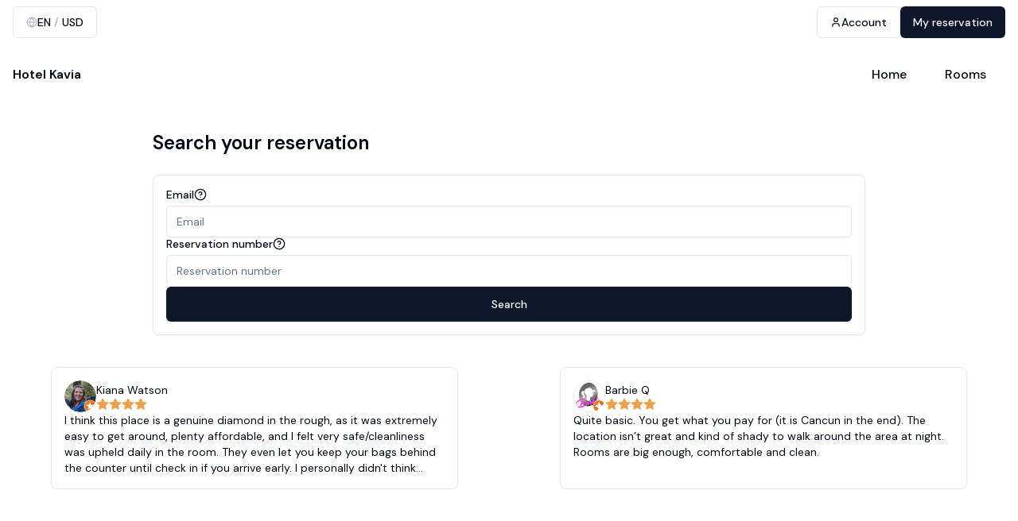

--- FILE ---
content_type: text/html; charset=utf-8
request_url: https://hotelkaviacancun.com/en/guest?currency=USD
body_size: 30532
content:
<!DOCTYPE html><html lang="en"><head><meta charSet="utf-8"/><meta name="viewport" content="width=device-width, initial-scale=1, maximum-scale=1, user-scalable=no"/><link rel="stylesheet" href="/_next/static/css/a859143c23bfe65e.css" data-precedence="next"/><link rel="stylesheet" href="/_next/static/css/b9178725206c1d84.css" data-precedence="next"/><link rel="preload" as="script" fetchPriority="low" href="/_next/static/chunks/webpack-cb449b0b2914c456.js"/><script src="/_next/static/chunks/1dd3208c-1973ae8416782c00.js" async=""></script><script src="/_next/static/chunks/286-37bdb783a3c90f49.js" async=""></script><script src="/_next/static/chunks/main-app-cdf9b20c0e3daebf.js" async=""></script><script src="/_next/static/chunks/891cff7f-80d76715417f760f.js" async=""></script><script src="/_next/static/chunks/7659-24a6aa0a245357f5.js" async=""></script><script src="/_next/static/chunks/8757-e7a47a9260e2abb8.js" async=""></script><script src="/_next/static/chunks/3996-f54007f288323306.js" async=""></script><script src="/_next/static/chunks/6155-2cffccbec8ca8d2e.js" async=""></script><script src="/_next/static/chunks/2776-c8afec7a5dd0377b.js" async=""></script><script src="/_next/static/chunks/8590-af91e78c40d12820.js" async=""></script><script src="/_next/static/chunks/4049-5b556397112a18ea.js" async=""></script><script src="/_next/static/chunks/2237-3cd0844a7de7f077.js" async=""></script><script src="/_next/static/chunks/4251-280f5f4ad85d31c4.js" async=""></script><script src="/_next/static/chunks/4489-46ab545c00d8f50c.js" async=""></script><script src="/_next/static/chunks/7197-6e0f4600a515fc84.js" async=""></script><script src="/_next/static/chunks/2426-ce7d23da5d03aa99.js" async=""></script><script src="/_next/static/chunks/8853-5025109dee386715.js" async=""></script><script src="/_next/static/chunks/6245-5daf69a0f6d5cae9.js" async=""></script><script src="/_next/static/chunks/8477-5f3dbfffd592e5a3.js" async=""></script><script src="/_next/static/chunks/701-4ec481052b80a1da.js" async=""></script><script src="/_next/static/chunks/5793-9d83d49290ce4b20.js" async=""></script><script src="/_next/static/chunks/4976-602060bc9df4f18e.js" async=""></script><script src="/_next/static/chunks/7094-aaa7ea0c70184d19.js" async=""></script><script src="/_next/static/chunks/7140-c900aa7a97a71424.js" async=""></script><script src="/_next/static/chunks/7805-a9ae616132fb7c4c.js" async=""></script><script src="/_next/static/chunks/8962-c8be961ea29a6b82.js" async=""></script><script src="/_next/static/chunks/1440-70602a556f518fbd.js" async=""></script><script src="/_next/static/chunks/5732-a3ed97868001a1e3.js" async=""></script><script src="/_next/static/chunks/app/websites/%5BwebsiteId%5D/%5Blocale%5D/page-ec764bce60602b07.js" async=""></script><script src="/_next/static/chunks/7795-d66ee84310acd3b4.js" async=""></script><script src="/_next/static/chunks/7663-1237a3edc10bc794.js" async=""></script><script src="/_next/static/chunks/app/websites/%5BwebsiteId%5D/%5Blocale%5D/layout-95246d1984dda9ae.js" async=""></script><title>Guest - Hotel Kavia | Hotel Kavia</title><link rel="author" href="https://www.guruhotel.com/"/><meta name="author" content="GuruHotel"/><meta name="creator" content="GuruHotel"/><meta name="robots" content="index, follow, nocache"/><meta name="googlebot" content="index, follow"/><link rel="canonical" href="https://hotelkaviacancun.com/en"/><link rel="alternate" hrefLang="en" href="https://hotelkaviacancun.com/en"/><link rel="alternate" hrefLang="es" href="https://hotelkaviacancun.com/es"/><meta name="apple-mobile-web-app-capable" content="yes"/><meta name="apple-mobile-web-app-title" content="Guest - Hotel Kavia"/><link href="/favicon.ico" rel="apple-touch-startup-image"/><meta name="apple-mobile-web-app-status-bar-style" content="black-translucent"/><meta property="og:title" content="Guest - Hotel Kavia"/><meta property="og:image" content="https://hotelkaviacancun.com/api/opengraph?propertyName=Hotel+Kavia&amp;propertyImage=https%3A%2F%2Fi.travelapi.com%2Flodging%2F24000000%2F23710000%2F23704600%2F23704531%2F322e751f_z.jpg"/><meta property="og:image:width" content="1200"/><meta property="og:image:height" content="630"/><meta property="og:image:alt" content="Guest - Hotel Kavia"/><meta name="twitter:card" content="summary_large_image"/><meta name="twitter:title" content="Guest - Hotel Kavia"/><meta name="twitter:image" content="https://hotelkaviacancun.com/api/opengraph?propertyName=Hotel+Kavia&amp;propertyImage=https%3A%2F%2Fi.travelapi.com%2Flodging%2F24000000%2F23710000%2F23704600%2F23704531%2F322e751f_z.jpg"/><meta name="twitter:image:width" content="1200"/><meta name="twitter:image:height" content="630"/><meta name="twitter:image:alt" content="Guest - Hotel Kavia"/><link rel="shortcut icon" href="/favicon.ico"/><link rel="icon" href="/favicon.ico"/><link rel="apple-touch-icon" href="/favicon.ico"/><meta name="next-size-adjust"/><script src="/_next/static/chunks/polyfills-78c92fac7aa8fdd8.js" noModule=""></script></head><body class="__variable_0d7163 scroll-smooth font-sans antialiased" style="--radius:0.5rem"><section class="w-full bg-background text-foreground py-1" style="padding-top:8px;padding-bottom:8px;margin-top:undefinedpx;margin-bottom:undefinedpx"><div class="max-w-7xl mx-auto px-4 w-full justify-between flex"><button class="inline-flex items-center justify-center rounded-md font-medium ring-offset-background transition-colors focus-visible:outline-none focus-visible:ring-2 focus-visible:ring-ring focus-visible:ring-offset-2 disabled:pointer-events-none disabled:opacity-50 border dark:bg-transparent h-10 px-4 py-2 text-sm gap-2 bg-transparent text-foreground hover:bg-transparent hover:text-foreground border-border uppercase" type="button" aria-haspopup="dialog" aria-expanded="false" aria-controls="radix-:R2ibttta:" data-state="closed"><svg xmlns="http://www.w3.org/2000/svg" width="14" height="14" viewBox="0 0 24 24" fill="none" stroke="currentColor" stroke-width="2" stroke-linecap="round" stroke-linejoin="round" class="lucide lucide-globe opacity-30"><circle cx="12" cy="12" r="10"></circle><path d="M12 2a14.5 14.5 0 0 0 0 20 14.5 14.5 0 0 0 0-20"></path><path d="M2 12h20"></path></svg><span>en<!-- --> <span class="opacity-30">/</span> <!-- -->USD</span></button><div class="flex items-center justify-between gap-2"><button class="inline-flex items-center justify-center rounded-md font-medium ring-offset-background transition-colors focus-visible:outline-none focus-visible:ring-2 focus-visible:ring-ring focus-visible:ring-offset-2 disabled:pointer-events-none disabled:opacity-50 border dark:bg-transparent h-10 px-4 py-2 text-sm gap-2 bg-transparent text-foreground hover:bg-transparent hover:text-foreground border-border" type="button" aria-haspopup="dialog" aria-expanded="false" aria-controls="radix-:Rcibttta:" data-state="closed"><svg xmlns="http://www.w3.org/2000/svg" width="14" height="14" viewBox="0 0 24 24" fill="none" stroke="currentColor" stroke-width="2" stroke-linecap="round" stroke-linejoin="round" class="lucide lucide-user "><path d="M19 21v-2a4 4 0 0 0-4-4H9a4 4 0 0 0-4 4v2"></path><circle cx="12" cy="7" r="4"></circle></svg><span>button</span></button><button class="inline-flex items-center justify-center rounded-md font-medium ring-offset-background transition-colors focus-visible:outline-none focus-visible:ring-2 focus-visible:ring-ring focus-visible:ring-offset-2 disabled:pointer-events-none disabled:opacity-50 h-10 px-4 py-2 text-sm bg-primary text-primary-foreground hover:bg-primary hover:text-primary-foreground"><a href="/en/guest">reservation</a></button></div></div></section><header class="py-4 bg-background text-foreground" style="padding-top:16px;padding-bottom:16px;margin-top:undefinedpx;margin-bottom:undefinedpx"><div class="max-w-7xl mx-auto px-4 w-full flex justify-between items-center gap-4"><div class="w-full flex items-center"><div class="flex items-center gap-2"><a href="/en"><p class="font-semibold whitespace-nowrap block text-ellipsis overflow-hidden">Hotel Kavia</p></a></div></div><nav class="flex gap-2 justify-end w-full"><div class="block md:hidden"><button class="inline-flex items-center justify-center rounded-md text-sm font-medium ring-offset-background transition-colors focus-visible:outline-none focus-visible:ring-2 focus-visible:ring-ring focus-visible:ring-offset-2 disabled:pointer-events-none disabled:opacity-50 hover:bg-accent hover:text-accent-foreground h-11 w-11" type="button" aria-haspopup="dialog" aria-expanded="false" aria-controls="radix-:Rd2bttta:" data-state="closed"><svg xmlns="http://www.w3.org/2000/svg" width="16" height="16" viewBox="0 0 24 24" fill="none" stroke="currentColor" stroke-width="2" stroke-linecap="round" stroke-linejoin="round" class="lucide lucide-menu "><line x1="4" x2="20" y1="12" y2="12"></line><line x1="4" x2="20" y1="6" y2="6"></line><line x1="4" x2="20" y1="18" y2="18"></line></svg></button></div><div class="md:flex hidden gap-1"><button class="inline-flex items-center justify-center rounded-md font-medium ring-offset-background transition-colors focus-visible:outline-none focus-visible:ring-2 focus-visible:ring-ring focus-visible:ring-offset-2 disabled:pointer-events-none disabled:opacity-50 hover:text-accent-foreground h-11 px-6 py-2.5 text-md whitespace-nowrap hover:bg-transparent"><a href="/en">Home</a></button><button class="inline-flex items-center justify-center rounded-md font-medium ring-offset-background transition-colors focus-visible:outline-none focus-visible:ring-2 focus-visible:ring-ring focus-visible:ring-offset-2 disabled:pointer-events-none disabled:opacity-50 hover:text-accent-foreground h-11 px-6 py-2.5 text-md whitespace-nowrap hover:bg-transparent"><a href="/en/rooms">Rooms</a></button></div></nav></div></header><section class="w-full py-4" style="padding-top:8px;padding-bottom:32px;margin-top:undefinedpx;margin-bottom:undefinedpx"><div class="mx-auto px-4 w-full flex flex-col gap-4 max-w-4xl md:px-0"><h1 class="my-6 font-semibold text-lg md:text-2xl">search.title</h1></div><div class="mx-auto px-4 w-full flex flex-col gap-4 max-w-4xl md:px-0"><div class="rounded-lg shadow-sm p-4 bg-secondary text-foreground border"><form class="w-full"><div class="flex flex-col gap-8"><div class="flex flex-col gap-6"><div class="grid w-full items-center gap-1.5"><div class="flex items-center gap-2"><label class="text-sm font-medium leading-none peer-disabled:cursor-not-allowed peer-disabled:opacity-70" for="email">search.form.email</label><svg xmlns="http://www.w3.org/2000/svg" width="24" height="24" viewBox="0 0 24 24" fill="none" stroke="currentColor" stroke-width="2" stroke-linecap="round" stroke-linejoin="round" class="lucide lucide-help-circle h-4 w-4 cursor-pointer" data-state="closed"><circle cx="12" cy="12" r="10"></circle><path d="M9.09 9a3 3 0 0 1 5.83 1c0 2-3 3-3 3"></path><path d="M12 17h.01"></path></svg></div><input type="email" class="border-input ring-offset-background placeholder:text-muted-foreground focus-visible:ring-ring flex h-10 w-full rounded-md border px-3 py-2 text-sm file:border-0 file:bg-transparent file:text-sm file:font-medium focus-visible:outline-none focus-visible:ring-2 focus-visible:ring-offset-2 disabled:cursor-not-allowed disabled:opacity-50 bg-secondary text-foreground" required="" id="email" placeholder="Email"/></div><div class="grid w-full items-center gap-1.5"><div class="flex items-center gap-2"><label class="text-sm font-medium leading-none peer-disabled:cursor-not-allowed peer-disabled:opacity-70" for="reservationNumber">search.form.reservationNumber</label><svg xmlns="http://www.w3.org/2000/svg" width="24" height="24" viewBox="0 0 24 24" fill="none" stroke="currentColor" stroke-width="2" stroke-linecap="round" stroke-linejoin="round" class="lucide lucide-help-circle h-4 w-4 cursor-pointer" data-state="closed"><circle cx="12" cy="12" r="10"></circle><path d="M9.09 9a3 3 0 0 1 5.83 1c0 2-3 3-3 3"></path><path d="M12 17h.01"></path></svg></div><input class="border-input ring-offset-background placeholder:text-muted-foreground focus-visible:ring-ring flex h-10 w-full rounded-md border px-3 py-2 text-sm file:border-0 file:bg-transparent file:text-sm file:font-medium focus-visible:outline-none focus-visible:ring-2 focus-visible:ring-offset-2 disabled:cursor-not-allowed disabled:opacity-50 bg-secondary text-foreground" required="" id="reservationNumber" placeholder="search.form.reservationNumber"/></div></div><button class="inline-flex items-center justify-center rounded-md text-sm font-medium ring-offset-background transition-colors focus-visible:outline-none focus-visible:ring-2 focus-visible:ring-ring focus-visible:ring-offset-2 disabled:pointer-events-none disabled:opacity-50 bg-primary text-primary-foreground hover:bg-primary/90 h-11 px-6 py-2.5" type="submit">search.form.submit</button></div></form></div></div></section><section class="w-full bg-background text-foreground" style="padding-top:8px;padding-bottom:32px;margin-top:undefinedpx;margin-bottom:undefinedpx"><div class="max-w-7xl mx-auto px-4 w-full"><div class="keen-slider"><div class="keen-slider__slide"></div><div class="keen-slider__slide"></div></div><div class="w-full flex gap-8 justify-around"><div class="animate-pulse rounded-md bg-border w-full h-48"></div><div class="animate-pulse rounded-md bg-border w-full h-48"></div></div></div></section><section class="w-full bg-background" style="padding-top:0px;padding-bottom:0px;margin-top:undefinedpx;margin-bottom:undefinedpx"><div class="mx-auto w-full max-w-full px-0"><iframe src="https://www.google.com/maps/embed/v1/place?q=place_id:ChIJNd8LsQAsTI8RJSv-zSxZI6A&amp;key=AIzaSyBFw0Qbyq9zTFTd-tUY6dZWTgaQzuU17R8" width="100%" height="450" class="border-0" loading="lazy" allowFullScreen="" referrerPolicy="no-referrer-when-downgrade" title="Hotel location in Google Maps"></iframe></div></section><footer class="w-full py-4 bg-background text-foreground" style="padding-top:16px;padding-bottom:16px;margin-top:undefinedpx;margin-bottom:undefinedpx"><div class="max-w-7xl mx-auto px-4 w-full justify-between items-center flex flex-col md:flex-row gap-4 md:gap-8"><p class="text-sm">© <!-- -->2026<!-- --> <!-- -->Hotel Kavia</p><a rel="noreferrer nofollow" href="https://developer.expediapartnersolutions.com/terms/en" target="_blank" class="underline text-sm">termsAndConditions</a><a href="https://guruhotel.com" rel="noopener noreferrer dofollow" target="_blank" class="flex items-center gap-2 sm:ml-auto"><span class="text-xs opacity-60 whitespace-nowrap">madeIn</span><svg viewBox="0 0 243 60" xmlns="http://www.w3.org/2000/svg" class="h-7 fill-foreground"><path d="M17.0089 22.5132H16.8274V25.7711L16.6459 25.408C15.9226 24.3211 13.7502 22.3317 10.1311 22.3317C7.77984 22.3317 5.24705 23.2369 3.43754 25.0475C1.99099 26.4948 0 29.2106 0 33.9185C0 42.4264 6.1518 45.5053 10.3126 45.5053C11.9407 45.5053 14.292 45.1422 15.9226 43.1527C16.2856 42.7896 16.4644 42.2475 16.6459 41.8843V44.6001C16.6459 46.4106 16.2829 47.6764 15.3782 48.5817C14.4734 49.4869 13.0269 50.029 10.8544 50.029C7.77984 50.029 6.14917 48.9422 5.06557 47.8554V47.6738H4.88409L1.26508 49.8475L1.0836 50.029L1.26508 50.2106C2.89311 53.108 6.87508 54.9185 11.5777 54.9185C13.5687 54.9185 16.2829 54.5554 18.6343 53.2896C21.7088 51.6606 23.158 48.7632 23.158 44.7817V22.5132H22.9766H17.0062H17.0089ZM17.1903 34.1001C17.1903 36.2738 16.6485 37.9027 15.7438 39.1685C14.839 40.2553 13.5713 40.7975 12.1248 40.7975C8.8687 40.7975 7.05919 38.2632 7.05919 34.1001C7.05919 29.9369 9.05017 27.5817 12.1248 27.5817C13.5713 27.5817 14.839 28.1238 15.7438 29.2106C16.6485 30.1159 17.1903 31.9264 17.1903 34.0975V34.1001Z"></path><path d="M42.6022 22.6158H42.4207V36.1947C42.2392 37.6421 40.6112 40.5395 37.3551 40.5395C34.6409 40.5395 33.1943 38.9105 33.1943 36.0132V22.4342H33.0128L27.5843 22.6158H27.4028V36.3737C27.4028 39.45 28.1261 41.8053 29.3938 43.4342C30.8404 45.0632 32.8314 45.7868 35.5456 45.7868C36.8133 45.7868 38.0784 45.4237 39.3461 44.8816C41.1556 43.7947 42.6022 41.9842 43.1466 39.9947V45.4263H48.7566V22.6158H42.6048H42.6022Z"></path><path d="M66.3047 22.6158C62.6857 22.6158 60.1529 24.6079 59.4296 27.8658L59.2481 28.7711V22.7974H52.9149V45.7895H59.2481V33.479C59.7899 29.8579 62.3227 28.229 66.8465 28.229H68.293V22.7974H68.1116C67.2068 22.6158 66.665 22.6158 66.3021 22.6158H66.3047Z"></path><path d="M85.6648 22.6158V36.1947C85.4834 37.6421 83.8553 40.5395 80.5993 40.5395C77.885 40.5395 76.4385 38.9105 76.4385 36.0132V22.4342H76.257L70.8285 22.6158H70.647V36.3737C70.647 39.45 71.3703 41.8053 72.638 43.4342C74.0845 45.0632 76.0755 45.7868 78.7898 45.7868C82.9506 45.7868 85.4834 42.7105 86.2093 41.079L86.3908 40.5368V45.4237H92.1796V45.2421L91.9981 22.6132H85.6648V22.6158Z"></path><path d="M110.091 22.7973C105.749 22.7973 103.216 26.2368 102.671 27.5052L102.49 28.0473L102.382 14.0342H96.0778L96.1541 45.7894H102.487V32.2105C102.487 30.5815 103.029 29.3131 104.115 28.5894C104.839 28.0473 106.106 27.8658 107.553 27.8658C110.267 27.8658 111.714 29.4947 111.714 32.3921V45.7894H118.228V32.0315C118.228 28.7736 117.505 26.2394 115.877 24.7894C114.431 23.521 112.621 22.7973 110.088 22.7973H110.091Z"></path><path d="M131.984 22.2524C128.004 22.2524 120.585 24.7867 120.585 34.0209C120.585 37.8235 121.853 40.8998 124.385 43.0735C126.376 44.7024 129.091 45.7893 131.805 45.7893C134.519 45.7893 137.233 44.884 139.224 43.0735C141.757 40.8998 143.025 37.8235 143.025 34.0209C143.206 24.7893 135.787 22.2524 131.989 22.2524H131.984ZM136.902 34.3314C136.902 36.5393 136.35 38.1919 135.432 39.4814C134.514 40.584 133.225 41.1367 131.755 41.1367C128.446 41.1367 126.608 38.563 126.608 34.334C126.608 30.1051 128.63 27.713 131.755 27.713C133.225 27.713 134.511 28.2656 135.432 29.3682C136.35 30.2867 136.902 32.1261 136.902 34.334V34.3314Z"></path><path d="M155.504 40.7183C153.876 40.7183 152.972 39.9946 152.972 38.3657V27.3236H157.132V22.2551H152.972V17.9104L147.001 18.6551V22.2551H143.745V27.3236H147.001V38.9104C147.001 41.6262 147.725 43.6183 149.174 44.5236C150.441 45.6104 152.248 45.792 153.698 45.792C155.147 45.792 156.593 45.6104 157.498 45.2499H157.68V40.363H157.498C156.775 40.5446 156.051 40.7262 155.507 40.7262L155.504 40.7183Z"></path><path d="M170.341 21.8919C167.267 21.8919 164.552 22.7972 162.561 24.6077C160.029 26.7814 158.761 30.0393 158.761 33.8393C158.761 39.813 162.38 45.7867 170.341 45.7867C175.951 45.7867 179.389 43.613 180.835 39.0893V38.9077H175.225V39.0893C174.502 40.5367 173.053 41.0814 170.702 41.0814C167.264 41.0814 165.455 39.4524 165.092 35.8314V35.6498H181.556V34.563C181.556 26.4156 177.395 21.8893 170.339 21.8893L170.341 21.8919ZM170.341 26.2367C173.237 26.2367 175.225 28.2288 175.225 31.3051V31.4867H165.094V31.3051C165.636 28.0472 167.446 26.2367 170.341 26.2367V26.2367Z"></path><path d="M190.153 14.2841L186.271 14.2367H183.92L184.02 45.6156V45.7893L184.201 45.7867L189.99 45.7841H190.172V45.6104L190.153 14.2841Z"></path><path d="M221.002 55.2001H204.104L205.945 4.80005H221.002V55.2001Z"></path><path d="M224.358 0V60L242.045 55.2V4.8L224.358 0ZM230.473 34.3158L228.895 34.5789V25.3684L230.473 25.6316V34.3158Z"></path></svg></a></div></footer><div role="region" aria-label="Notifications (F8)" tabindex="-1" style="pointer-events:none"><ol tabindex="-1" class="fixed top-0 z-[100] flex max-h-screen w-full flex-col-reverse p-4 sm:bottom-0 sm:right-0 sm:top-auto sm:flex-col md:max-w-[420px]"></ol></div><script src="/_next/static/chunks/webpack-cb449b0b2914c456.js" async=""></script><script>(self.__next_f=self.__next_f||[]).push([0]);self.__next_f.push([2,null])</script><script>self.__next_f.push([1,"1:HL[\"/_next/static/media/13971731025ec697-s.p.woff2\",\"font\",{\"crossOrigin\":\"\",\"type\":\"font/woff2\"}]\n2:HL[\"/_next/static/css/a859143c23bfe65e.css\",\"style\"]\n3:HL[\"/_next/static/css/b9178725206c1d84.css\",\"style\"]\n"])</script><script>self.__next_f.push([1,"4:I[89562,[],\"\"]\n7:I[78703,[],\"\"]\nb:I[53751,[],\"\"]\ne:I[51395,[],\"\"]\n8:[\"websiteId\",\"899311a9-d496-4cc9-ba88-b7fe26e576f3\",\"d\"]\n9:[\"locale\",\"en\",\"d\"]\na:[\"link\",\"guest\",\"c\"]\nf:[]\n"])</script><script>self.__next_f.push([1,"0:[null,[\"$\",\"$L4\",null,{\"buildId\":\"OQGAHdJ6ExqWMxDj1Itr_\",\"assetPrefix\":\"\",\"initialCanonicalUrl\":\"/en/guest?currency=USD\u0026occupancy=2\",\"initialTree\":[\"\",{\"children\":[\"websites\",{\"children\":[[\"websiteId\",\"899311a9-d496-4cc9-ba88-b7fe26e576f3\",\"d\"],{\"children\":[[\"locale\",\"en\",\"d\"],{\"children\":[[\"link\",\"guest\",\"c\"],{\"children\":[\"__PAGE__?{\\\"currency\\\":\\\"USD\\\",\\\"occupancy\\\":\\\"2\\\"}\",{}]}]},\"$undefined\",\"$undefined\",true]}]}]}],\"initialSeedData\":[\"\",{\"children\":[\"websites\",{\"children\":[[\"websiteId\",\"899311a9-d496-4cc9-ba88-b7fe26e576f3\",\"d\"],{\"children\":[[\"locale\",\"en\",\"d\"],{\"children\":[[\"link\",\"guest\",\"c\"],{\"children\":[\"__PAGE__\",{},[[\"$L5\",\"$L6\"],null],null]},[\"$\",\"$L7\",null,{\"parallelRouterKey\":\"children\",\"segmentPath\":[\"children\",\"websites\",\"children\",\"$8\",\"children\",\"$9\",\"children\",\"$a\",\"children\"],\"error\":\"$undefined\",\"errorStyles\":\"$undefined\",\"errorScripts\":\"$undefined\",\"template\":[\"$\",\"$Lb\",null,{}],\"templateStyles\":\"$undefined\",\"templateScripts\":\"$undefined\",\"notFound\":\"$undefined\",\"notFoundStyles\":\"$undefined\",\"styles\":null}],null]},[\"$Lc\",null],null]},[\"$\",\"$L7\",null,{\"parallelRouterKey\":\"children\",\"segmentPath\":[\"children\",\"websites\",\"children\",\"$8\",\"children\"],\"error\":\"$undefined\",\"errorStyles\":\"$undefined\",\"errorScripts\":\"$undefined\",\"template\":[\"$\",\"$Lb\",null,{}],\"templateStyles\":\"$undefined\",\"templateScripts\":\"$undefined\",\"notFound\":\"$undefined\",\"notFoundStyles\":\"$undefined\",\"styles\":[[\"$\",\"link\",\"0\",{\"rel\":\"stylesheet\",\"href\":\"/_next/static/css/a859143c23bfe65e.css\",\"precedence\":\"next\",\"crossOrigin\":\"$undefined\"}],[\"$\",\"link\",\"1\",{\"rel\":\"stylesheet\",\"href\":\"/_next/static/css/b9178725206c1d84.css\",\"precedence\":\"next\",\"crossOrigin\":\"$undefined\"}]]}],null]},[\"$\",\"$L7\",null,{\"parallelRouterKey\":\"children\",\"segmentPath\":[\"children\",\"websites\",\"children\"],\"error\":\"$undefined\",\"errorStyles\":\"$undefined\",\"errorScripts\":\"$undefined\",\"template\":[\"$\",\"$Lb\",null,{}],\"templateStyles\":\"$undefined\",\"templateScripts\":\"$undefined\",\"notFound\":\"$undefined\",\"notFoundStyles\":\"$undefined\",\"styles\":null}],null]},[\"$\",\"$L7\",null,{\"parallelRouterKey\":\"children\",\"segmentPath\":[\"children\"],\"error\":\"$undefined\",\"errorStyles\":\"$undefined\",\"errorScripts\":\"$undefined\",\"template\":[\"$\",\"$Lb\",null,{}],\"templateStyles\":\"$undefined\",\"templateScripts\":\"$undefined\",\"notFound\":[[\"$\",\"title\",null,{\"children\":\"404: This page could not be found.\"}],[\"$\",\"div\",null,{\"style\":{\"fontFamily\":\"system-ui,\\\"Segoe UI\\\",Roboto,Helvetica,Arial,sans-serif,\\\"Apple Color Emoji\\\",\\\"Segoe UI Emoji\\\"\",\"height\":\"100vh\",\"textAlign\":\"center\",\"display\":\"flex\",\"flexDirection\":\"column\",\"alignItems\":\"center\",\"justifyContent\":\"center\"},\"children\":[\"$\",\"div\",null,{\"children\":[[\"$\",\"style\",null,{\"dangerouslySetInnerHTML\":{\"__html\":\"body{color:#000;background:#fff;margin:0}.next-error-h1{border-right:1px solid rgba(0,0,0,.3)}@media (prefers-color-scheme:dark){body{color:#fff;background:#000}.next-error-h1{border-right:1px solid rgba(255,255,255,.3)}}\"}}],[\"$\",\"h1\",null,{\"className\":\"next-error-h1\",\"style\":{\"display\":\"inline-block\",\"margin\":\"0 20px 0 0\",\"padding\":\"0 23px 0 0\",\"fontSize\":24,\"fontWeight\":500,\"verticalAlign\":\"top\",\"lineHeight\":\"49px\"},\"children\":\"404\"}],[\"$\",\"div\",null,{\"style\":{\"display\":\"inline-block\"},\"children\":[\"$\",\"h2\",null,{\"style\":{\"fontSize\":14,\"fontWeight\":400,\"lineHeight\":\"49px\",\"margin\":0},\"children\":\"This page could not be found.\"}]}]]}]}]],\"notFoundStyles\":[],\"styles\":null}],null],\"couldBeIntercepted\":false,\"initialHead\":[null,\"$Ld\"],\"globalErrorComponent\":\"$e\",\"missingSlots\":\"$Wf\"}]]\n"])</script><script>self.__next_f.push([1,"6:[\"$L10\"]\n"])</script><script>self.__next_f.push([1,"11:I[56038,[\"2044\",\"static/chunks/891cff7f-80d76715417f760f.js\",\"7659\",\"static/chunks/7659-24a6aa0a245357f5.js\",\"8757\",\"static/chunks/8757-e7a47a9260e2abb8.js\",\"3996\",\"static/chunks/3996-f54007f288323306.js\",\"6155\",\"static/chunks/6155-2cffccbec8ca8d2e.js\",\"2776\",\"static/chunks/2776-c8afec7a5dd0377b.js\",\"8590\",\"static/chunks/8590-af91e78c40d12820.js\",\"4049\",\"static/chunks/4049-5b556397112a18ea.js\",\"2237\",\"static/chunks/2237-3cd0844a7de7f077.js\",\"4251\",\"static/chunks/4251-280f5f4ad85d31c4.js\",\"4489\",\"static/chunks/4489-46ab545c00d8f50c.js\",\"7197\",\"static/chunks/7197-6e0f4600a515fc84.js\",\"2426\",\"static/chunks/2426-ce7d23da5d03aa99.js\",\"8853\",\"static/chunks/8853-5025109dee386715.js\",\"6245\",\"static/chunks/6245-5daf69a0f6d5cae9.js\",\"8477\",\"static/chunks/8477-5f3dbfffd592e5a3.js\",\"701\",\"static/chunks/701-4ec481052b80a1da.js\",\"5793\",\"static/chunks/5793-9d83d49290ce4b20.js\",\"4976\",\"static/chunks/4976-602060bc9df4f18e.js\",\"7094\",\"static/chunks/7094-aaa7ea0c70184d19.js\",\"7140\",\"static/chunks/7140-c900aa7a97a71424.js\",\"7805\",\"static/chunks/7805-a9ae616132fb7c4c.js\",\"8962\",\"static/chunks/8962-c8be961ea29a6b82.js\",\"1440\",\"static/chunks/1440-70602a556f518fbd.js\",\"5732\",\"static/chunks/5732-a3ed97868001a1e3.js\",\"7199\",\"static/chunks/app/websites/%5BwebsiteId%5D/%5Blocale%5D/page-ec764bce60602b07.js\"],\"default\"]\n14:{\"square_feet\":258,\"square_meters\":24}\n16:{\"id\":\"4134\",\"name\":\"City view\"}\n15:{\"4134\":\"$16\"}\n1a:{\"href\":\"https://i.travelapi.com/lodging/24000000/23710000/23704600/23704531/d81e6db1_t.jpg\",\"method\":\"GET\"}\n1b:{\"href\":\"https://i.travelapi.com/lodging/24000000/23710000/23704600/23704531/d81e6db1_s.jpg\",\"method\":\"GET\"}\n1c:{\"href\":\"https://i.travelapi.com/lodging/24000000/23710000/23704600/23704531/d81e6db1_b.jpg\",\"method\":\"GET\"}\n1d:{\"href\":\"https://i.travelapi.com/lodging/24000000/23710000/23704600/23704531/d81e6db1_z.jpg\",\"method\":\"GET\"}\n19:{\"70px\":\"$1a\",\"200px\":\"$1b\",\"350px\":\"$1c\",\"1000px\":\"$1d\"}\n18:{\"links\":\"$19\",\"caption\":\"Room\",\"category\":21001,\"hero_image\":true}\n20:{\"href\":\"https://i.travelapi.com/lodging/24000000/237"])</script><script>self.__next_f.push([1,"10000/23704600/23704531/ebdbc973_t.jpg\",\"method\":\"GET\"}\n21:{\"href\":\"https://i.travelapi.com/lodging/24000000/23710000/23704600/23704531/ebdbc973_s.jpg\",\"method\":\"GET\"}\n22:{\"href\":\"https://i.travelapi.com/lodging/24000000/23710000/23704600/23704531/ebdbc973_b.jpg\",\"method\":\"GET\"}\n23:{\"href\":\"https://i.travelapi.com/lodging/24000000/23710000/23704600/23704531/ebdbc973_z.jpg\",\"method\":\"GET\"}\n1f:{\"70px\":\"$20\",\"200px\":\"$21\",\"350px\":\"$22\",\"1000px\":\"$23\"}\n1e:{\"links\":\"$1f\",\"caption\":\"Room\",\"category\":21001,\"hero_image\":false}\n26:{\"href\":\"https://i.travelapi.com/lodging/24000000/23710000/23704600/23704531/24103088_t.jpg\",\"method\":\"GET\"}\n27:{\"href\":\"https://i.travelapi.com/lodging/24000000/23710000/23704600/23704531/24103088_s.jpg\",\"method\":\"GET\"}\n28:{\"href\":\"https://i.travelapi.com/lodging/24000000/23710000/23704600/23704531/24103088_b.jpg\",\"method\":\"GET\"}\n29:{\"href\":\"https://i.travelapi.com/lodging/24000000/23710000/23704600/23704531/24103088_z.jpg\",\"method\":\"GET\"}\n25:{\"70px\":\"$26\",\"200px\":\"$27\",\"350px\":\"$28\",\"1000px\":\"$29\"}\n24:{\"links\":\"$25\",\"caption\":\"Room\",\"category\":21001,\"hero_image\":false}\n2c:{\"href\":\"https://i.travelapi.com/lodging/24000000/23710000/23704600/23704531/3324e301_t.jpg\",\"method\":\"GET\"}\n2d:{\"href\":\"https://i.travelapi.com/lodging/24000000/23710000/23704600/23704531/3324e301_s.jpg\",\"method\":\"GET\"}\n2e:{\"href\":\"https://i.travelapi.com/lodging/24000000/23710000/23704600/23704531/3324e301_b.jpg\",\"method\":\"GET\"}\n2f:{\"href\":\"https://i.travelapi.com/lodging/24000000/23710000/23704600/23704531/3324e301_z.jpg\",\"method\":\"GET\"}\n2b:{\"70px\":\"$2c\",\"200px\":\"$2d\",\"350px\":\"$2e\",\"1000px\":\"$2f\"}\n2a:{\"links\":\"$2b\",\"caption\":\"Room\",\"category\":21001,\"hero_image\":false}\n32:{\"href\":\"https://i.travelapi.com/lodging/24000000/23710000/23704600/23704531/3aa6e1da_t.jpg\",\"method\":\"GET\"}\n33:{\"href\":\"https://i.travelapi.com/lodging/24000000/23710000/23704600/23704531/3aa6e1da_s.jpg\",\"method\":\"GET\"}\n34:{\"href\":\"https://i.travelapi.com/lodging/24000000/23710000/23704600/23704531/3aa6e1da_b.jpg\",\"method\":\"GET\"}\n35:{\"href\":\"https://i.tra"])</script><script>self.__next_f.push([1,"velapi.com/lodging/24000000/23710000/23704600/23704531/3aa6e1da_z.jpg\",\"method\":\"GET\"}\n31:{\"70px\":\"$32\",\"200px\":\"$33\",\"350px\":\"$34\",\"1000px\":\"$35\"}\n30:{\"links\":\"$31\",\"caption\":\"Room\",\"category\":21001,\"hero_image\":false}\n38:{\"href\":\"https://i.travelapi.com/lodging/24000000/23710000/23704600/23704531/3de342f2_t.jpg\",\"method\":\"GET\"}\n39:{\"href\":\"https://i.travelapi.com/lodging/24000000/23710000/23704600/23704531/3de342f2_s.jpg\",\"method\":\"GET\"}\n3a:{\"href\":\"https://i.travelapi.com/lodging/24000000/23710000/23704600/23704531/3de342f2_b.jpg\",\"method\":\"GET\"}\n3b:{\"href\":\"https://i.travelapi.com/lodging/24000000/23710000/23704600/23704531/3de342f2_z.jpg\",\"method\":\"GET\"}\n37:{\"70px\":\"$38\",\"200px\":\"$39\",\"350px\":\"$3a\",\"1000px\":\"$3b\"}\n36:{\"links\":\"$37\",\"caption\":\"Room\",\"category\":21001,\"hero_image\":false}\n3e:{\"href\":\"https://i.travelapi.com/lodging/24000000/23710000/23704600/23704531/28a02c15_t.jpg\",\"method\":\"GET\"}\n3f:{\"href\":\"https://i.travelapi.com/lodging/24000000/23710000/23704600/23704531/28a02c15_s.jpg\",\"method\":\"GET\"}\n40:{\"href\":\"https://i.travelapi.com/lodging/24000000/23710000/23704600/23704531/28a02c15_b.jpg\",\"method\":\"GET\"}\n41:{\"href\":\"https://i.travelapi.com/lodging/24000000/23710000/23704600/23704531/28a02c15_z.jpg\",\"method\":\"GET\"}\n3d:{\"70px\":\"$3e\",\"200px\":\"$3f\",\"350px\":\"$40\",\"1000px\":\"$41\"}\n3c:{\"links\":\"$3d\",\"caption\":\"Room\",\"category\":21001,\"hero_image\":false}\n44:{\"href\":\"https://i.travelapi.com/lodging/24000000/23710000/23704600/23704531/b46227e4_t.jpg\",\"method\":\"GET\"}\n45:{\"href\":\"https://i.travelapi.com/lodging/24000000/23710000/23704600/23704531/b46227e4_s.jpg\",\"method\":\"GET\"}\n46:{\"href\":\"https://i.travelapi.com/lodging/24000000/23710000/23704600/23704531/b46227e4_b.jpg\",\"method\":\"GET\"}\n47:{\"href\":\"https://i.travelapi.com/lodging/24000000/23710000/23704600/23704531/b46227e4_z.jpg\",\"method\":\"GET\"}\n43:{\"70px\":\"$44\",\"200px\":\"$45\",\"350px\":\"$46\",\"1000px\":\"$47\"}\n42:{\"links\":\"$43\",\"caption\":\"Room\",\"category\":21001,\"hero_image\":false}\n4a:{\"href\":\"https://i.travelapi.com/lodging/24000000/23710000/23704600/23704531/49a58"])</script><script>self.__next_f.push([1,"a3a_t.jpg\",\"method\":\"GET\"}\n4b:{\"href\":\"https://i.travelapi.com/lodging/24000000/23710000/23704600/23704531/49a58a3a_s.jpg\",\"method\":\"GET\"}\n4c:{\"href\":\"https://i.travelapi.com/lodging/24000000/23710000/23704600/23704531/49a58a3a_b.jpg\",\"method\":\"GET\"}\n4d:{\"href\":\"https://i.travelapi.com/lodging/24000000/23710000/23704600/23704531/49a58a3a_z.jpg\",\"method\":\"GET\"}\n49:{\"70px\":\"$4a\",\"200px\":\"$4b\",\"350px\":\"$4c\",\"1000px\":\"$4d\"}\n48:{\"links\":\"$49\",\"caption\":\"Room\",\"category\":21001,\"hero_image\":false}\n50:{\"href\":\"https://i.travelapi.com/lodging/24000000/23710000/23704600/23704531/4ffdb30b_t.jpg\",\"method\":\"GET\"}\n51:{\"href\":\"https://i.travelapi.com/lodging/24000000/23710000/23704600/23704531/4ffdb30b_s.jpg\",\"method\":\"GET\"}\n52:{\"href\":\"https://i.travelapi.com/lodging/24000000/23710000/23704600/23704531/4ffdb30b_b.jpg\",\"method\":\"GET\"}\n53:{\"href\":\"https://i.travelapi.com/lodging/24000000/23710000/23704600/23704531/4ffdb30b_z.jpg\",\"method\":\"GET\"}\n4f:{\"70px\":\"$50\",\"200px\":\"$51\",\"350px\":\"$52\",\"1000px\":\"$53\"}\n4e:{\"links\":\"$4f\",\"caption\":\"Room\",\"category\":21001,\"hero_image\":false}\n56:{\"href\":\"https://i.travelapi.com/lodging/24000000/23710000/23704600/23704531/bf400d62_t.jpg\",\"method\":\"GET\"}\n57:{\"href\":\"https://i.travelapi.com/lodging/24000000/23710000/23704600/23704531/bf400d62_s.jpg\",\"method\":\"GET\"}\n58:{\"href\":\"https://i.travelapi.com/lodging/24000000/23710000/23704600/23704531/bf400d62_b.jpg\",\"method\":\"GET\"}\n59:{\"href\":\"https://i.travelapi.com/lodging/24000000/23710000/23704600/23704531/bf400d62_z.jpg\",\"method\":\"GET\"}\n55:{\"70px\":\"$56\",\"200px\":\"$57\",\"350px\":\"$58\",\"1000px\":\"$59\"}\n54:{\"links\":\"$55\",\"caption\":\"Bathroom\",\"category\":23000,\"hero_image\":false}\n5c:{\"href\":\"https://i.travelapi.com/lodging/24000000/23710000/23704600/23704531/dca9e53f_t.jpg\",\"method\":\"GET\"}\n5d:{\"href\":\"https://i.travelapi.com/lodging/24000000/23710000/23704600/23704531/dca9e53f_s.jpg\",\"method\":\"GET\"}\n5e:{\"href\":\"https://i.travelapi.com/lodging/24000000/23710000/23704600/23704531/dca9e53f_b.jpg\",\"method\":\"GET\"}\n5f:{\"href\":\"https://i.travelapi.com/lodging/240000"])</script><script>self.__next_f.push([1,"00/23710000/23704600/23704531/dca9e53f_z.jpg\",\"method\":\"GET\"}\n5b:{\"70px\":\"$5c\",\"200px\":\"$5d\",\"350px\":\"$5e\",\"1000px\":\"$5f\"}\n5a:{\"links\":\"$5b\",\"caption\":\"Bathroom shower\",\"category\":23004,\"hero_image\":false}\n62:{\"href\":\"https://i.travelapi.com/lodging/24000000/23710000/23704600/23704531/532dd3bc_t.jpg\",\"method\":\"GET\"}\n63:{\"href\":\"https://i.travelapi.com/lodging/24000000/23710000/23704600/23704531/532dd3bc_s.jpg\",\"method\":\"GET\"}\n64:{\"href\":\"https://i.travelapi.com/lodging/24000000/23710000/23704600/23704531/532dd3bc_b.jpg\",\"method\":\"GET\"}\n65:{\"href\":\"https://i.travelapi.com/lodging/24000000/23710000/23704600/23704531/532dd3bc_z.jpg\",\"method\":\"GET\"}\n61:{\"70px\":\"$62\",\"200px\":\"$63\",\"350px\":\"$64\",\"1000px\":\"$65\"}\n60:{\"links\":\"$61\",\"caption\":\"Pool\",\"category\":30000,\"hero_image\":false}\n17:[\"$18\",\"$1e\",\"$24\",\"$2a\",\"$30\",\"$36\",\"$3c\",\"$42\",\"$48\",\"$4e\",\"$54\",\"$5a\",\"$60\"]\n68:[\"air_conditioning\"]\n67:{\"id\":\"1\",\"name\":\"Air conditioning\",\"categories\":\"$68\"}\n69:{\"id\":\"20\",\"name\":\"Room service (limited hours)\"}\n6a:{\"id\":\"131\",\"name\":\"Minibar\"}\n6b:{\"id\":\"133\",\"name\":\"Daily housekeeping\"}\n6c:{\"id\":\"141\",\"name\":\"Private bathroom\"}\n6d:{\"id\":\"143\",\"name\":\"Free toiletries\"}\n6e:{\"id\":\"146\",\"name\":\"In-room safe\"}\n6f:{\"id\":\"2026\",\"name\":\"Desk\"}\n70:{\"id\":\"2055\",\"name\":\"Iron/ironing board (on request)\"}\n71:{\"id\":\"2057\",\"name\":\"Free bottled water\"}\n72:{\"id\":\"2166\",\"name\":\"Shower only\"}\n73:{\"id\":\"2398\",\"name\":\"Cable TV service\"}\n74:{\"id\":\"2399\",\"name\":\"Flat-panel TV\"}\n75:{\"id\":\"4118\",\"name\":\"Balcony or patio\"}\n76:{\"id\":\"4954\",\"name\":\"Separate bedroom\"}\n77:{\"id\":\"6176\",\"name\":\"Non-Smoking\"}\n78:{\"id\":\"1073743370\",\"name\":\"Towels provided\"}\n79:{\"id\":\"1073743371\",\"name\":\"Bedsheets provided\"}\n66:{\"1\":\"$67\",\"20\":\"$69\",\"131\":\"$6a\",\"133\":\"$6b\",\"141\":\"$6c\",\"143\":\"$6d\",\"146\":\"$6e\",\"2026\":\"$6f\",\"2055\":\"$70\",\"2057\":\"$71\",\"2166\":\"$72\",\"2398\":\"$73\",\"2399\":\"$74\",\"4118\":\"$75\",\"4954\":\"$76\",\"6176\":\"$77\",\"1073743370\":\"$78\",\"1073743371\":\"$79\"}\n7b:{\"total\":3,\"adults\":2,\"children\":2}\n7d:{\"name\":\"Adult\",\"minimum_age\":12}\n7e:{\"name\":\"Infant\",\"minimum_age\":0}\n7f:{\"name\":\""])</script><script>self.__next_f.push([1,"ChildAgeA\",\"minimum_age\":3}\n7c:{\"Adult\":\"$7d\",\"Infant\":\"$7e\",\"ChildAgeA\":\"$7f\"}\n7a:{\"max_allowed\":\"$7b\",\"age_categories\":\"$7c\"}\n83:{\"size\":\"King\",\"type\":\"KingBed\",\"quantity\":1}\n82:[\"$83\"]\n81:{\"id\":\"37321\",\"description\":\"1 King Bed\",\"configuration\":\"$82\"}\n80:{\"37321\":\"$81\"}\n84:{\"overview\":\"\u003cp\u003e\u003cstrong\u003e1 King Bed\u003c/strong\u003e\u003c/p\u003e\u003cp\u003e258-sq-foot room, balcony/patio with city views \u003c/p\u003e\u003cbr/\u003e\u003cp\u003e\u003cb\u003eEntertainment\u003c/b\u003e - Flat-screen TV with cable channels\u003c/p\u003e\u003cp\u003e\u003cb\u003eFood \u0026 Drink\u003c/b\u003e - Room service (limited), minibar (fees may apply), and free bottled water\u003c/p\u003e\u003cp\u003e\u003cb\u003eSleep\u003c/b\u003e - Bed sheets \u003c/p\u003e\u003cp\u003e\u003cb\u003eBathroom\u003c/b\u003e - Private bathroom, shower, free toiletries, and towels\u003c/p\u003e\u003cp\u003e\u003cb\u003ePractical\u003c/b\u003e - Safe, desk, and iron/ironing board (on request)\u003c/p\u003e\u003cp\u003e\u003cb\u003eComfort\u003c/b\u003e - Air conditioning and daily housekeeping\u003c/p\u003e\u003cp\u003eNon-Smoking\u003c/p\u003e\"}\n13:{\"id\":\"220809917\",\"area\":\"$14\",\"name\":\"Standard Double Room, 1 King Bed, Ensuite, City View\",\"views\":\"$15\",\"images\":\"$17\",\"amenities\":\"$66\",\"occupancy\":\"$7a\",\"bed_groups\":\"$80\",\"descriptions\":\"$84\"}\n86:{\"square_feet\":258,\"square_meters\":24}\n88:{\"id\":\"4134\",\"name\":\"City view\"}\n87:{\"4134\":\"$88\"}\n8c:{\"href\":\"https://i.travelapi.com/lodging/24000000/23710000/23704600/23704531/c5d88d11_t.jpg\",\"method\":\"GET\"}\n8d:{\"href\":\"https://i.travelapi.com/lodging/24000000/23710000/23704600/23704531/c5d88d11_s.jpg\",\"method\":\"GET\"}\n8e:{\"href\":\"https://i.travelapi.com/lodging/24000000/23710000/23704600/23704531/c5d88d11_b.jpg\",\"method\":\"GET\"}\n8f:{\"href\":\"https://i.travelapi.com/lodging/24000000/23710000/23704600/23704531/c5d88d11_z.jpg\",\"method\":\"GET\"}\n8b:{\"70px\":\"$8c\",\"200px\":\"$8d\",\"350px\":\"$8e\",\"1000px\":\"$8f\"}\n8a:{\"links\":\"$8b\",\"caption\":\"Room\",\"category\":21001,\"hero_image\":true}\n92:{\"href\":\"https://i.travelapi.com/lodging/24000000/23710000/23704600/23704531/24103088_t.jpg\",\"method\":\"GET\"}\n93:{\"href\":\"https://i.travelapi.com/lodging/24000000/23710000/23704600/23704531/24103088_s.jpg\",\"method\":\"GET\"}\n94:{\"href\":\"https://i.travelapi.com/lodging/24000000/23710000/23704600/23704531/24103088_b.jpg\",\"method\":\"GET\"}\n95:{\"href\":\"https"])</script><script>self.__next_f.push([1,"://i.travelapi.com/lodging/24000000/23710000/23704600/23704531/24103088_z.jpg\",\"method\":\"GET\"}\n91:{\"70px\":\"$92\",\"200px\":\"$93\",\"350px\":\"$94\",\"1000px\":\"$95\"}\n90:{\"links\":\"$91\",\"caption\":\"Room\",\"category\":21001,\"hero_image\":false}\n98:{\"href\":\"https://i.travelapi.com/lodging/24000000/23710000/23704600/23704531/3aa6e1da_t.jpg\",\"method\":\"GET\"}\n99:{\"href\":\"https://i.travelapi.com/lodging/24000000/23710000/23704600/23704531/3aa6e1da_s.jpg\",\"method\":\"GET\"}\n9a:{\"href\":\"https://i.travelapi.com/lodging/24000000/23710000/23704600/23704531/3aa6e1da_b.jpg\",\"method\":\"GET\"}\n9b:{\"href\":\"https://i.travelapi.com/lodging/24000000/23710000/23704600/23704531/3aa6e1da_z.jpg\",\"method\":\"GET\"}\n97:{\"70px\":\"$98\",\"200px\":\"$99\",\"350px\":\"$9a\",\"1000px\":\"$9b\"}\n96:{\"links\":\"$97\",\"caption\":\"Room\",\"category\":21001,\"hero_image\":false}\n9e:{\"href\":\"https://i.travelapi.com/lodging/24000000/23710000/23704600/23704531/57c349e8_t.jpg\",\"method\":\"GET\"}\n9f:{\"href\":\"https://i.travelapi.com/lodging/24000000/23710000/23704600/23704531/57c349e8_s.jpg\",\"method\":\"GET\"}\na0:{\"href\":\"https://i.travelapi.com/lodging/24000000/23710000/23704600/23704531/57c349e8_b.jpg\",\"method\":\"GET\"}\na1:{\"href\":\"https://i.travelapi.com/lodging/24000000/23710000/23704600/23704531/57c349e8_z.jpg\",\"method\":\"GET\"}\n9d:{\"70px\":\"$9e\",\"200px\":\"$9f\",\"350px\":\"$a0\",\"1000px\":\"$a1\"}\n9c:{\"links\":\"$9d\",\"caption\":\"Room\",\"category\":21001,\"hero_image\":false}\na4:{\"href\":\"https://i.travelapi.com/lodging/24000000/23710000/23704600/23704531/7311ed8c_t.jpg\",\"method\":\"GET\"}\na5:{\"href\":\"https://i.travelapi.com/lodging/24000000/23710000/23704600/23704531/7311ed8c_s.jpg\",\"method\":\"GET\"}\na6:{\"href\":\"https://i.travelapi.com/lodging/24000000/23710000/23704600/23704531/7311ed8c_b.jpg\",\"method\":\"GET\"}\na7:{\"href\":\"https://i.travelapi.com/lodging/24000000/23710000/23704600/23704531/7311ed8c_z.jpg\",\"method\":\"GET\"}\na3:{\"70px\":\"$a4\",\"200px\":\"$a5\",\"350px\":\"$a6\",\"1000px\":\"$a7\"}\na2:{\"links\":\"$a3\",\"caption\":\"Room\",\"category\":21001,\"hero_image\":false}\naa:{\"href\":\"https://i.travelapi.com/lodging/24000000/23710000/23704600/237045"])</script><script>self.__next_f.push([1,"31/4ffdb30b_t.jpg\",\"method\":\"GET\"}\nab:{\"href\":\"https://i.travelapi.com/lodging/24000000/23710000/23704600/23704531/4ffdb30b_s.jpg\",\"method\":\"GET\"}\nac:{\"href\":\"https://i.travelapi.com/lodging/24000000/23710000/23704600/23704531/4ffdb30b_b.jpg\",\"method\":\"GET\"}\nad:{\"href\":\"https://i.travelapi.com/lodging/24000000/23710000/23704600/23704531/4ffdb30b_z.jpg\",\"method\":\"GET\"}\na9:{\"70px\":\"$aa\",\"200px\":\"$ab\",\"350px\":\"$ac\",\"1000px\":\"$ad\"}\na8:{\"links\":\"$a9\",\"caption\":\"Room\",\"category\":21001,\"hero_image\":false}\nb0:{\"href\":\"https://i.travelapi.com/lodging/24000000/23710000/23704600/23704531/31ea84fd_t.jpg\",\"method\":\"GET\"}\nb1:{\"href\":\"https://i.travelapi.com/lodging/24000000/23710000/23704600/23704531/31ea84fd_s.jpg\",\"method\":\"GET\"}\nb2:{\"href\":\"https://i.travelapi.com/lodging/24000000/23710000/23704600/23704531/31ea84fd_b.jpg\",\"method\":\"GET\"}\nb3:{\"href\":\"https://i.travelapi.com/lodging/24000000/23710000/23704600/23704531/31ea84fd_z.jpg\",\"method\":\"GET\"}\naf:{\"70px\":\"$b0\",\"200px\":\"$b1\",\"350px\":\"$b2\",\"1000px\":\"$b3\"}\nae:{\"links\":\"$af\",\"caption\":\"View from room\",\"category\":22013,\"hero_image\":false}\nb6:{\"href\":\"https://i.travelapi.com/lodging/24000000/23710000/23704600/23704531/a3608910_t.jpg\",\"method\":\"GET\"}\nb7:{\"href\":\"https://i.travelapi.com/lodging/24000000/23710000/23704600/23704531/a3608910_s.jpg\",\"method\":\"GET\"}\nb8:{\"href\":\"https://i.travelapi.com/lodging/24000000/23710000/23704600/23704531/a3608910_b.jpg\",\"method\":\"GET\"}\nb9:{\"href\":\"https://i.travelapi.com/lodging/24000000/23710000/23704600/23704531/a3608910_z.jpg\",\"method\":\"GET\"}\nb5:{\"70px\":\"$b6\",\"200px\":\"$b7\",\"350px\":\"$b8\",\"1000px\":\"$b9\"}\nb4:{\"links\":\"$b5\",\"caption\":\"View from room\",\"category\":22013,\"hero_image\":false}\nbc:{\"href\":\"https://i.travelapi.com/lodging/24000000/23710000/23704600/23704531/bf400d62_t.jpg\",\"method\":\"GET\"}\nbd:{\"href\":\"https://i.travelapi.com/lodging/24000000/23710000/23704600/23704531/bf400d62_s.jpg\",\"method\":\"GET\"}\nbe:{\"href\":\"https://i.travelapi.com/lodging/24000000/23710000/23704600/23704531/bf400d62_b.jpg\",\"method\":\"GET\"}\nbf:{\"href\":\"https://i.trav"])</script><script>self.__next_f.push([1,"elapi.com/lodging/24000000/23710000/23704600/23704531/bf400d62_z.jpg\",\"method\":\"GET\"}\nbb:{\"70px\":\"$bc\",\"200px\":\"$bd\",\"350px\":\"$be\",\"1000px\":\"$bf\"}\nba:{\"links\":\"$bb\",\"caption\":\"Bathroom\",\"category\":23000,\"hero_image\":false}\nc2:{\"href\":\"https://i.travelapi.com/lodging/24000000/23710000/23704600/23704531/972b3518_t.jpg\",\"method\":\"GET\"}\nc3:{\"href\":\"https://i.travelapi.com/lodging/24000000/23710000/23704600/23704531/972b3518_s.jpg\",\"method\":\"GET\"}\nc4:{\"href\":\"https://i.travelapi.com/lodging/24000000/23710000/23704600/23704531/972b3518_b.jpg\",\"method\":\"GET\"}\nc5:{\"href\":\"https://i.travelapi.com/lodging/24000000/23710000/23704600/23704531/972b3518_z.jpg\",\"method\":\"GET\"}\nc1:{\"70px\":\"$c2\",\"200px\":\"$c3\",\"350px\":\"$c4\",\"1000px\":\"$c5\"}\nc0:{\"links\":\"$c1\",\"caption\":\"Bathroom\",\"category\":23000,\"hero_image\":false}\nc8:{\"href\":\"https://i.travelapi.com/lodging/24000000/23710000/23704600/23704531/dca9e53f_t.jpg\",\"method\":\"GET\"}\nc9:{\"href\":\"https://i.travelapi.com/lodging/24000000/23710000/23704600/23704531/dca9e53f_s.jpg\",\"method\":\"GET\"}\nca:{\"href\":\"https://i.travelapi.com/lodging/24000000/23710000/23704600/23704531/dca9e53f_b.jpg\",\"method\":\"GET\"}\ncb:{\"href\":\"https://i.travelapi.com/lodging/24000000/23710000/23704600/23704531/dca9e53f_z.jpg\",\"method\":\"GET\"}\nc7:{\"70px\":\"$c8\",\"200px\":\"$c9\",\"350px\":\"$ca\",\"1000px\":\"$cb\"}\nc6:{\"links\":\"$c7\",\"caption\":\"Bathroom shower\",\"category\":23004,\"hero_image\":false}\n89:[\"$8a\",\"$90\",\"$96\",\"$9c\",\"$a2\",\"$a8\",\"$ae\",\"$b4\",\"$ba\",\"$c0\",\"$c6\"]\nce:[\"air_conditioning\"]\ncd:{\"id\":\"1\",\"name\":\"Air conditioning\",\"categories\":\"$ce\"}\ncf:{\"id\":\"20\",\"name\":\"Room service (limited hours)\"}\nd0:{\"id\":\"131\",\"name\":\"Minibar\"}\nd1:{\"id\":\"133\",\"name\":\"Daily housekeeping\"}\nd2:{\"id\":\"141\",\"name\":\"Private bathroom\"}\nd3:{\"id\":\"143\",\"name\":\"Free toiletries\"}\nd4:{\"id\":\"146\",\"name\":\"In-room safe\"}\nd5:{\"id\":\"2026\",\"name\":\"Desk\"}\nd6:{\"id\":\"2055\",\"name\":\"Iron/ironing board (on request)\"}\nd7:{\"id\":\"2057\",\"name\":\"Free bottled water\"}\nd8:{\"id\":\"2166\",\"name\":\"Shower only\"}\nd9:{\"id\":\"2398\",\"name\":\"Cable TV service\"}\nda:{\"id\":\"2399\",\"name\":\"Flat"])</script><script>self.__next_f.push([1,"-panel TV\"}\ndb:{\"id\":\"4118\",\"name\":\"Balcony or patio\"}\ndc:{\"id\":\"4954\",\"name\":\"Separate bedroom\"}\ndd:{\"id\":\"6176\",\"name\":\"Non-Smoking\"}\nde:{\"id\":\"1073743370\",\"name\":\"Towels provided\"}\ndf:{\"id\":\"1073743371\",\"name\":\"Bedsheets provided\"}\ncc:{\"1\":\"$cd\",\"20\":\"$cf\",\"131\":\"$d0\",\"133\":\"$d1\",\"141\":\"$d2\",\"143\":\"$d3\",\"146\":\"$d4\",\"2026\":\"$d5\",\"2055\":\"$d6\",\"2057\":\"$d7\",\"2166\":\"$d8\",\"2398\":\"$d9\",\"2399\":\"$da\",\"4118\":\"$db\",\"4954\":\"$dc\",\"6176\":\"$dd\",\"1073743370\":\"$de\",\"1073743371\":\"$df\"}\ne1:{\"total\":4,\"adults\":4,\"children\":3}\ne3:{\"name\":\"Adult\",\"minimum_age\":12}\ne4:{\"name\":\"Infant\",\"minimum_age\":0}\ne5:{\"name\":\"ChildAgeA\",\"minimum_age\":3}\ne2:{\"Adult\":\"$e3\",\"Infant\":\"$e4\",\"ChildAgeA\":\"$e5\"}\ne0:{\"max_allowed\":\"$e1\",\"age_categories\":\"$e2\"}\ne9:{\"size\":\"Full\",\"type\":\"FullBed\",\"quantity\":2}\ne8:[\"$e9\"]\ne7:{\"id\":\"37365\",\"description\":\"2 Double Beds\",\"configuration\":\"$e8\"}\ne6:{\"37365\":\"$e7\"}\nea:{\"overview\":\"\u003cp\u003e\u003cstrong\u003e2 Double Beds\u003c/strong\u003e\u003c/p\u003e\u003cp\u003e258-sq-foot room, balcony/patio with city views \u003c/p\u003e\u003cbr/\u003e\u003cp\u003e\u003cb\u003eEntertainment\u003c/b\u003e - Flat-screen TV with cable channels\u003c/p\u003e\u003cp\u003e\u003cb\u003eFood \u0026 Drink\u003c/b\u003e - Room service (limited), minibar (fees may apply), and free bottled water\u003c/p\u003e\u003cp\u003e\u003cb\u003eSleep\u003c/b\u003e - Bed sheets \u003c/p\u003e\u003cp\u003e\u003cb\u003eBathroom\u003c/b\u003e - Private bathroom, shower, free toiletries, and towels\u003c/p\u003e\u003cp\u003e\u003cb\u003ePractical\u003c/b\u003e - Safe, desk, and iron/ironing board (on request)\u003c/p\u003e\u003cp\u003e\u003cb\u003eComfort\u003c/b\u003e - Air conditioning and daily housekeeping\u003c/p\u003e\u003cp\u003eNon-Smoking\u003c/p\u003e\"}\n85:{\"id\":\"220809918\",\"area\":\"$86\",\"name\":\"Standard Double Room, 2 Double Beds, Private Bathroom, City View\",\"views\":\"$87\",\"images\":\"$89\",\"amenities\":\"$cc\",\"occupancy\":\"$e0\",\"bed_groups\":\"$e6\",\"descriptions\":\"$ea\"}\nec:{\"square_feet\":430,\"square_meters\":40}\nee:{\"id\":\"4134\",\"name\":\"City view\"}\ned:{\"4134\":\"$ee\"}\nf2:{\"href\":\"https://i.travelapi.com/lodging/24000000/23710000/23704600/23704531/a2446417_t.jpg\",\"method\":\"GET\"}\nf3:{\"href\":\"https://i.travelapi.com/lodging/24000000/23710000/23704600/23704531/a2446417_s.jpg\",\"method\":\"GET\"}\nf4:{\"href\":\"https://i.travelapi.com/lodging/24000000/23710000/23704600/23704531/a2446417_b"])</script><script>self.__next_f.push([1,".jpg\",\"method\":\"GET\"}\nf5:{\"href\":\"https://i.travelapi.com/lodging/24000000/23710000/23704600/23704531/a2446417_z.jpg\",\"method\":\"GET\"}\nf1:{\"70px\":\"$f2\",\"200px\":\"$f3\",\"350px\":\"$f4\",\"1000px\":\"$f5\"}\nf0:{\"links\":\"$f1\",\"caption\":\"Room\",\"category\":21001,\"hero_image\":true}\nf8:{\"href\":\"https://i.travelapi.com/lodging/24000000/23710000/23704600/23704531/c5d88d11_t.jpg\",\"method\":\"GET\"}\nf9:{\"href\":\"https://i.travelapi.com/lodging/24000000/23710000/23704600/23704531/c5d88d11_s.jpg\",\"method\":\"GET\"}\nfa:{\"href\":\"https://i.travelapi.com/lodging/24000000/23710000/23704600/23704531/c5d88d11_b.jpg\",\"method\":\"GET\"}\nfb:{\"href\":\"https://i.travelapi.com/lodging/24000000/23710000/23704600/23704531/c5d88d11_z.jpg\",\"method\":\"GET\"}\nf7:{\"70px\":\"$f8\",\"200px\":\"$f9\",\"350px\":\"$fa\",\"1000px\":\"$fb\"}\nf6:{\"links\":\"$f7\",\"caption\":\"Room\",\"category\":21001,\"hero_image\":false}\nfe:{\"href\":\"https://i.travelapi.com/lodging/24000000/23710000/23704600/23704531/9bd190f9_t.jpg\",\"method\":\"GET\"}\nff:{\"href\":\"https://i.travelapi.com/lodging/24000000/23710000/23704600/23704531/9bd190f9_s.jpg\",\"method\":\"GET\"}\n100:{\"href\":\"https://i.travelapi.com/lodging/24000000/23710000/23704600/23704531/9bd190f9_b.jpg\",\"method\":\"GET\"}\n101:{\"href\":\"https://i.travelapi.com/lodging/24000000/23710000/23704600/23704531/9bd190f9_z.jpg\",\"method\":\"GET\"}\nfd:{\"70px\":\"$fe\",\"200px\":\"$ff\",\"350px\":\"$100\",\"1000px\":\"$101\"}\nfc:{\"links\":\"$fd\",\"caption\":\"Room\",\"category\":21001,\"hero_image\":false}\n104:{\"href\":\"https://i.travelapi.com/lodging/24000000/23710000/23704600/23704531/dfcdebc8_t.jpg\",\"method\":\"GET\"}\n105:{\"href\":\"https://i.travelapi.com/lodging/24000000/23710000/23704600/23704531/dfcdebc8_s.jpg\",\"method\":\"GET\"}\n106:{\"href\":\"https://i.travelapi.com/lodging/24000000/23710000/23704600/23704531/dfcdebc8_b.jpg\",\"method\":\"GET\"}\n107:{\"href\":\"https://i.travelapi.com/lodging/24000000/23710000/23704600/23704531/dfcdebc8_z.jpg\",\"method\":\"GET\"}\n103:{\"70px\":\"$104\",\"200px\":\"$105\",\"350px\":\"$106\",\"1000px\":\"$107\"}\n102:{\"links\":\"$103\",\"caption\":\"Room\",\"category\":21001,\"hero_image\":false}\n10a:{\"href\":\"https://i.t"])</script><script>self.__next_f.push([1,"ravelapi.com/lodging/24000000/23710000/23704600/23704531/d81e6db1_t.jpg\",\"method\":\"GET\"}\n10b:{\"href\":\"https://i.travelapi.com/lodging/24000000/23710000/23704600/23704531/d81e6db1_s.jpg\",\"method\":\"GET\"}\n10c:{\"href\":\"https://i.travelapi.com/lodging/24000000/23710000/23704600/23704531/d81e6db1_b.jpg\",\"method\":\"GET\"}\n10d:{\"href\":\"https://i.travelapi.com/lodging/24000000/23710000/23704600/23704531/d81e6db1_z.jpg\",\"method\":\"GET\"}\n109:{\"70px\":\"$10a\",\"200px\":\"$10b\",\"350px\":\"$10c\",\"1000px\":\"$10d\"}\n108:{\"links\":\"$109\",\"caption\":\"Room\",\"category\":21001,\"hero_image\":false}\n110:{\"href\":\"https://i.travelapi.com/lodging/24000000/23710000/23704600/23704531/24103088_t.jpg\",\"method\":\"GET\"}\n111:{\"href\":\"https://i.travelapi.com/lodging/24000000/23710000/23704600/23704531/24103088_s.jpg\",\"method\":\"GET\"}\n112:{\"href\":\"https://i.travelapi.com/lodging/24000000/23710000/23704600/23704531/24103088_b.jpg\",\"method\":\"GET\"}\n113:{\"href\":\"https://i.travelapi.com/lodging/24000000/23710000/23704600/23704531/24103088_z.jpg\",\"method\":\"GET\"}\n10f:{\"70px\":\"$110\",\"200px\":\"$111\",\"350px\":\"$112\",\"1000px\":\"$113\"}\n10e:{\"links\":\"$10f\",\"caption\":\"Room\",\"category\":21001,\"hero_image\":false}\n116:{\"href\":\"https://i.travelapi.com/lodging/24000000/23710000/23704600/23704531/3324e301_t.jpg\",\"method\":\"GET\"}\n117:{\"href\":\"https://i.travelapi.com/lodging/24000000/23710000/23704600/23704531/3324e301_s.jpg\",\"method\":\"GET\"}\n118:{\"href\":\"https://i.travelapi.com/lodging/24000000/23710000/23704600/23704531/3324e301_b.jpg\",\"method\":\"GET\"}\n119:{\"href\":\"https://i.travelapi.com/lodging/24000000/23710000/23704600/23704531/3324e301_z.jpg\",\"method\":\"GET\"}\n115:{\"70px\":\"$116\",\"200px\":\"$117\",\"350px\":\"$118\",\"1000px\":\"$119\"}\n114:{\"links\":\"$115\",\"caption\":\"Room\",\"category\":21001,\"hero_image\":false}\n11c:{\"href\":\"https://i.travelapi.com/lodging/24000000/23710000/23704600/23704531/3aa6e1da_t.jpg\",\"method\":\"GET\"}\n11d:{\"href\":\"https://i.travelapi.com/lodging/24000000/23710000/23704600/23704531/3aa6e1da_s.jpg\",\"method\":\"GET\"}\n11e:{\"href\":\"https://i.travelapi.com/lodging/24000000/23710000/2370460"])</script><script>self.__next_f.push([1,"0/23704531/3aa6e1da_b.jpg\",\"method\":\"GET\"}\n11f:{\"href\":\"https://i.travelapi.com/lodging/24000000/23710000/23704600/23704531/3aa6e1da_z.jpg\",\"method\":\"GET\"}\n11b:{\"70px\":\"$11c\",\"200px\":\"$11d\",\"350px\":\"$11e\",\"1000px\":\"$11f\"}\n11a:{\"links\":\"$11b\",\"caption\":\"Room\",\"category\":21001,\"hero_image\":false}\n122:{\"href\":\"https://i.travelapi.com/lodging/24000000/23710000/23704600/23704531/3de342f2_t.jpg\",\"method\":\"GET\"}\n123:{\"href\":\"https://i.travelapi.com/lodging/24000000/23710000/23704600/23704531/3de342f2_s.jpg\",\"method\":\"GET\"}\n124:{\"href\":\"https://i.travelapi.com/lodging/24000000/23710000/23704600/23704531/3de342f2_b.jpg\",\"method\":\"GET\"}\n125:{\"href\":\"https://i.travelapi.com/lodging/24000000/23710000/23704600/23704531/3de342f2_z.jpg\",\"method\":\"GET\"}\n121:{\"70px\":\"$122\",\"200px\":\"$123\",\"350px\":\"$124\",\"1000px\":\"$125\"}\n120:{\"links\":\"$121\",\"caption\":\"Room\",\"category\":21001,\"hero_image\":false}\n128:{\"href\":\"https://i.travelapi.com/lodging/24000000/23710000/23704600/23704531/28a02c15_t.jpg\",\"method\":\"GET\"}\n129:{\"href\":\"https://i.travelapi.com/lodging/24000000/23710000/23704600/23704531/28a02c15_s.jpg\",\"method\":\"GET\"}\n12a:{\"href\":\"https://i.travelapi.com/lodging/24000000/23710000/23704600/23704531/28a02c15_b.jpg\",\"method\":\"GET\"}\n12b:{\"href\":\"https://i.travelapi.com/lodging/24000000/23710000/23704600/23704531/28a02c15_z.jpg\",\"method\":\"GET\"}\n127:{\"70px\":\"$128\",\"200px\":\"$129\",\"350px\":\"$12a\",\"1000px\":\"$12b\"}\n126:{\"links\":\"$127\",\"caption\":\"Room\",\"category\":21001,\"hero_image\":false}\n12e:{\"href\":\"https://i.travelapi.com/lodging/24000000/23710000/23704600/23704531/bf400d62_t.jpg\",\"method\":\"GET\"}\n12f:{\"href\":\"https://i.travelapi.com/lodging/24000000/23710000/23704600/23704531/bf400d62_s.jpg\",\"method\":\"GET\"}\n130:{\"href\":\"https://i.travelapi.com/lodging/24000000/23710000/23704600/23704531/bf400d62_b.jpg\",\"method\":\"GET\"}\n131:{\"href\":\"https://i.travelapi.com/lodging/24000000/23710000/23704600/23704531/bf400d62_z.jpg\",\"method\":\"GET\"}\n12d:{\"70px\":\"$12e\",\"200px\":\"$12f\",\"350px\":\"$130\",\"1000px\":\"$131\"}\n12c:{\"links\":\"$12d\",\"caption\":\"Bathroom\",\"category"])</script><script>self.__next_f.push([1,"\":23000,\"hero_image\":false}\n134:{\"href\":\"https://i.travelapi.com/lodging/24000000/23710000/23704600/23704531/1295b916_t.jpg\",\"method\":\"GET\"}\n135:{\"href\":\"https://i.travelapi.com/lodging/24000000/23710000/23704600/23704531/1295b916_s.jpg\",\"method\":\"GET\"}\n136:{\"href\":\"https://i.travelapi.com/lodging/24000000/23710000/23704600/23704531/1295b916_b.jpg\",\"method\":\"GET\"}\n137:{\"href\":\"https://i.travelapi.com/lodging/24000000/23710000/23704600/23704531/1295b916_z.jpg\",\"method\":\"GET\"}\n133:{\"70px\":\"$134\",\"200px\":\"$135\",\"350px\":\"$136\",\"1000px\":\"$137\"}\n132:{\"links\":\"$133\",\"caption\":\"Pool\",\"category\":30000,\"hero_image\":false}\nef:[\"$f0\",\"$f6\",\"$fc\",\"$102\",\"$108\",\"$10e\",\"$114\",\"$11a\",\"$120\",\"$126\",\"$12c\",\"$132\"]\n13a:[\"air_conditioning\"]\n139:{\"id\":\"1\",\"name\":\"Air conditioning\",\"categories\":\"$13a\"}\n13b:{\"id\":\"20\",\"name\":\"Room service (limited hours)\"}\n13c:{\"id\":\"131\",\"name\":\"Minibar\"}\n13d:{\"id\":\"133\",\"name\":\"Daily housekeeping\"}\n13e:{\"id\":\"141\",\"name\":\"Private bathroom\"}\n13f:{\"id\":\"143\",\"name\":\"Free toiletries\"}\n140:{\"id\":\"146\",\"name\":\"In-room safe\"}\n141:{\"id\":\"318\",\"name\":\"Balcony\"}\n142:{\"id\":\"2026\",\"name\":\"Desk\"}\n143:{\"id\":\"2055\",\"name\":\"Iron/ironing board (on request)\"}\n144:{\"id\":\"2057\",\"name\":\"Free bottled water\"}\n145:{\"id\":\"2166\",\"name\":\"Shower only\"}\n146:{\"id\":\"2398\",\"name\":\"Cable TV service\"}\n147:{\"id\":\"2399\",\"name\":\"Flat-panel TV\"}\n148:{\"id\":\"4118\",\"name\":\"Balcony or patio\"}\n149:{\"id\":\"4954\",\"name\":\"Separate bedroom\"}\n14a:{\"id\":\"6176\",\"name\":\"Non-Smoking\"}\n14b:{\"id\":\"1073743370\",\"name\":\"Towels provided\"}\n14c:{\"id\":\"1073743371\",\"name\":\"Bedsheets provided\"}\n138:{\"1\":\"$139\",\"20\":\"$13b\",\"131\":\"$13c\",\"133\":\"$13d\",\"141\":\"$13e\",\"143\":\"$13f\",\"146\":\"$140\",\"318\":\"$141\",\"2026\":\"$142\",\"2055\":\"$143\",\"2057\":\"$144\",\"2166\":\"$145\",\"2398\":\"$146\",\"2399\":\"$147\",\"4118\":\"$148\",\"4954\":\"$149\",\"6176\":\"$14a\",\"1073743370\":\"$14b\",\"1073743371\":\"$14c\"}\n14e:{\"total\":6,\"adults\":4,\"children\":5}\n150:{\"name\":\"Adult\",\"minimum_age\":12}\n151:{\"name\":\"Infant\",\"minimum_age\":0}\n152:{\"name\":\"ChildAgeA\",\"minimum_age\":3}\n14f:{\"Adult\":\"$150\",\"Infant\":\"$151\",\"ChildAgeA"])</script><script>self.__next_f.push([1,"\":\"$152\"}\n14d:{\"max_allowed\":\"$14e\",\"age_categories\":\"$14f\"}\n156:{\"size\":\"King\",\"type\":\"KingBed\",\"quantity\":2}\n155:[\"$156\"]\n154:{\"id\":\"37481\",\"description\":\"2 King Beds\",\"configuration\":\"$155\"}\n153:{\"37481\":\"$154\"}\n157:{\"overview\":\"\u003cp\u003e\u003cstrong\u003e2 King Beds\u003c/strong\u003e\u003c/p\u003e\u003cp\u003e430-sq-foot room, balcony with city views \u003c/p\u003e\u003cbr/\u003e\u003cp\u003e\u003cb\u003eEntertainment\u003c/b\u003e - Flat-screen TV with cable channels\u003c/p\u003e\u003cp\u003e\u003cb\u003eFood \u0026 Drink\u003c/b\u003e - Room service (limited), minibar (fees may apply), and free bottled water\u003c/p\u003e\u003cp\u003e\u003cb\u003eSleep\u003c/b\u003e - Bed sheets \u003c/p\u003e\u003cp\u003e\u003cb\u003eBathroom\u003c/b\u003e - Private bathroom, shower, free toiletries, and towels\u003c/p\u003e\u003cp\u003e\u003cb\u003ePractical\u003c/b\u003e - Safe, desk, and iron/ironing board (on request)\u003c/p\u003e\u003cp\u003e\u003cb\u003eComfort\u003c/b\u003e - Air conditioning and daily housekeeping\u003c/p\u003e\u003cp\u003eNon-Smoking\u003c/p\u003e\"}\neb:{\"id\":\"220814114\",\"area\":\"$ec\",\"name\":\"Superior Room, Balcony, Tower\",\"views\":\"$ed\",\"images\":\"$ef\",\"amenities\":\"$138\",\"occupancy\":\"$14d\",\"bed_groups\":\"$153\",\"descriptions\":\"$157\"}\n12:[\"$13\",\"$85\",\"$eb\"]\n159:{\"author_name\":\"Dion Gouweleeuw\",\"author_url\":\"https://www.google.com/maps/contrib/105426301985970128711/reviews\",\"language\":\"en\",\"original_language\":\"en\",\"profile_photo_url\":\"https://lh3.googleusercontent.com/a-/ALV-UjUR6PSQzppRZp_Parieu3tABVGm1ls8p-r3MAL2ZaBQXsAJ-BQz=s128-c0x00000000-cc-rp-mo\",\"rating\":1,\"relative_time_description\":\"2 months ago\",\"text\":\"4 star hotel according to booking, but 100% a lie. The hotel is old and not wel maintained besides Samsung TVs and a fresh coat of paint.\\n\\nStand outs:\\n-Horrible smell, especially the bathroom\\n-Disgusting AC, that made us prefer the heat\\n-A lot of flies\\n-A lot of noise from people moving through the building and a barking dog from the neighbour throughout the night.\\n-Employees do not speak English. During check out the employee did not even say a single word.\\n\\nThere are hostels with shared rooms that offer a better experience. We checked out as soon as we woke up to escape the horrible smell.\\n\\nFor the price we did not expect to much but we relied on the Kavia brand name to ensure some basics would be of de"])</script><script>self.__next_f.push([1,"cent quality. Never again.\",\"time\":1763562875,\"translated\":false}\n15a:{\"author_name\":\"Nergis Demirbilek\",\"author_url\":\"https://www.google.com/maps/contrib/114953756424937592423/reviews\",\"language\":\"en\",\"original_language\":\"en\",\"profile_photo_url\":\"https://lh3.googleusercontent.com/a/ACg8ocIw14NVn5KLVTlitGZNSHxUdOtvw-1cZlRKzsZPp7a7yrlxVQ=s128-c0x00000000-cc-rp-mo\",\"rating\":1,\"relative_time_description\":\"3 weeks ago\",\"text\":\"The only good thing about the hotel is its location. Service is terrible. I asked for a cup of hot water, they wanted to charge me 5$ for it. My nightly rate includes breakfast too. There is no cups or coffee maker in the room. I asked for a cup of hot water from their restaurant during breakfast. They asked for $$ for it. Shame on you for trying to take advantage of tourists!!\",\"time\":1766846125,\"translated\":false}\n15b:{\"author_name\":\"Noelia Cantu\",\"author_url\":\"https://www.google.com/maps/contrib/105733781444541288641/reviews\",\"language\":\"en\",\"original_language\":\"en\",\"profile_photo_url\":\"https://lh3.googleusercontent.com/a-/ALV-UjWRQbONohMjhsGR4a86Bj63aLoPZrHHf0Sv27GMN3UrJiTsvFwh=s128-c0x00000000-cc-rp-mo-ba3\",\"rating\":1,\"relative_time_description\":\"2 months ago\",\"text\":\"Dogs barking, loud people noise, no hand towels, no wash clothes, no hand soap only body wash in shower attached to the wall so you had to go in to the shower every time to wash. Stay away from this place. AC worked great.\",\"time\":1763086242,\"translated\":false}\n15c:{\"author_name\":\"Kiana Watson\",\"author_url\":\"https://www.google.com/maps/contrib/116640217144582686259/reviews\",\"language\":\"en\",\"original_language\":\"en\",\"profile_photo_url\":\"https://lh3.googleusercontent.com/a-/ALV-UjXyIyttpjQVmvRv24YXT7xL9NjVGm_XS649zMHb9rpOWCr5LTO0=s128-c0x00000000-cc-rp-mo-ba3\",\"rating\":4,\"relative_time_description\":\"a year ago\",\"text\":\"I think this place is a genuine diamond in the rough, as it was extremely easy to get around, plenty affordable, and I felt very safe/cleanliness was upheld daily in the room. They even let you keep your bags behi"])</script><script>self.__next_f.push([1,"nd the counter until check in if you arrive early.\\nI personally didn't think buying the breakfast options was worth it as there's tons of places nearby, but it's nice they have that plus 2 pools if you're planning to spend more time at the hotel.\",\"time\":1723340425,\"translated\":false}\n15d:{\"author_name\":\"Barbie Q\",\"author_url\":\"https://www.google.com/maps/contrib/111004481197725441155/reviews\",\"language\":\"en\",\"original_language\":\"en\",\"profile_photo_url\":\"https://lh3.googleusercontent.com/a-/ALV-UjWXudIQiheaCjL2_T9tzVShok_JYNgVG3x1LcX1oc0KaweZ4lk=s128-c0x00000000-cc-rp-mo-ba2\",\"rating\":4,\"relative_time_description\":\"8 months ago\",\"text\":\"Quite basic. You get what you pay for (it is Cancun in the end). The location isn’t great and kind of shady to walk around the area at night.\\nRooms are big enough, comfortable and clean.\",\"time\":1747145517,\"translated\":false}\n158:[\"$159\",\"$15a\",\"$15b\",\"$15c\",\"$15d\"]\n15f:{\"id\":\"8\",\"name\":\"Elevator\"}\n160:{\"id\":\"43\",\"name\":\"Concierge services\"}\n161:{\"id\":\"361\",\"name\":\"Breakfast available (surcharge)\"}\n162:{\"id\":\"2016\",\"name\":\"Safe-deposit box at front desk\"}\n163:{\"id\":\"2063\",\"name\":\"24-hour front desk\"}\n164:{\"id\":\"2065\",\"name\":\"Business center\"}\n165:{\"id\":\"2349\",\"name\":\"Designated smoking areas\"}\n166:{\"id\":\"2387\",\"name\":\"Tours/ticket assistance\"}\n168:[\"wifi\"]\n167:{\"id\":\"2390\",\"name\":\"Free WiFi\",\"categories\":\"$168\"}\n169:{\"id\":\"2392\",\"name\":\"Free wired internet\"}\n16a:{\"id\":\"2537\",\"name\":\"Number of restaurants - 1\",\"value\":\"1\"}\n16b:{\"id\":\"2821\",\"name\":\"Number of outdoor pools - 1\",\"value\":\"1\"}\n16c:{\"id\":\"3269\",\"name\":\"Designated smoking areas (fines apply)\"}\n16e:[\"parking\"]\n16d:{\"id\":\"3861\",\"name\":\"Free self parking\",\"categories\":\"$16e\"}\n170:[\"parking\"]\n16f:{\"id\":\"3863\",\"name\":\"Free valet parking\",\"categories\":\"$170\"}\n171:{\"id\":\"3913\",\"name\":\"Number of bars/lounges - 1\",\"value\":\"1\"}\n172:{\"id\":\"3914\",\"name\":\"Number of poolside bars - 1\",\"value\":\"1\"}\n173:{\"id\":\"3929\",\"name\":\"Number of coffee shops/cafes - 1\",\"value\":\"1\"}\n174:{\"id\":\"4003\",\"name\":\"Luggage storage\"}\n175:{\"id\":\"4438\",\"nam"])</script><script>self.__next_f.push([1,"e\":\"Pool sun loungers\"}\n176:{\"id\":\"4514\",\"name\":\"Terrace\"}\n177:{\"id\":\"1073744740\",\"name\":\"Wheelchair accessible – no\"}\n15e:[\"$15f\",\"$160\",\"$161\",\"$162\",\"$163\",\"$164\",\"$165\",\"$166\",\"$167\",\"$169\",\"$16a\",\"$16b\",\"$16c\",\"$16d\",\"$16f\",\"$171\",\"$172\",\"$173\",\"$174\",\"$175\",\"$176\",\"$177\"]\n17a:{\"lat\":21.160447,\"lng\":-86.82664299999999}\n17c:{\"lat\":21.1617066302915,\"lng\":-86.8253669197085}\n17d:{\"lat\":21.1590086697085,\"lng\":-86.8280648802915}\n17b:{\"northeast\":\"$17c\",\"southwest\":\"$17d\"}\n179:{\"location\":\"$17a\",\"viewport\":\"$17b\"}\n180:[\"subpremise\"]\n17f:{\"types\":\"$180\",\"long_name\":\"lote 7 y 9\",\"short_name\":\"lote 7 y 9\"}\n182:[\"street_number\"]\n181:{\"types\":\"$182\",\"long_name\":\"MZA 4\",\"short_name\":\"MZA 4\"}\n184:[\"route\"]\n183:{\"types\":\"$184\",\"long_name\":\"Claveles\",\"short_name\":\"Claveles\"}\n186:[\"sublocality_level_2\",\"sublocality\",\"political\"]\n185:{\"types\":\"$186\",\"long_name\":\"22\",\"short_name\":\"22\"}\n188:[\"locality\",\"political\"]\n187:{\"types\":\"$188\",\"long_name\":\"Cancún\",\"short_name\":\"Cancún\"}\n18a:[\"administrative_area_level_1\",\"political\"]\n189:{\"types\":\"$18a\",\"long_name\":\"Quintana Roo\",\"short_name\":\"Q.R.\"}\n18c:[\"country\",\"political\"]\n18b:{\"types\":\"$18c\",\"long_name\":\"Mexico\",\"short_name\":\"MX\"}\n18e:[\"postal_code\"]\n18d:{\"types\":\"$18e\",\"long_name\":\"77500\",\"short_name\":\"77500\"}\n17e:[\"$17f\",\"$181\",\"$183\",\"$185\",\"$187\",\"$189\",\"$18b\",\"$18d\"]\n178:{\"url\":\"https://maps.google.com/?cid=11539164719222762277\",\"name\":\"Hotel Kavia Cancún\",\"website\":\"https://hotelkaviacancun.com/\",\"geometry\":\"$179\",\"place_id\":\"ChIJNd8LsQAsTI8RJSv-zSxZI6A\",\"formatted_address\":\"Claveles MZA 4-lote 7 y 9, 77500 Cancún, Q.R., Mexico\",\"address_components\":\"$17e\",\"formatted_phone_number\":\"998 217 7737\"}\n"])</script><script>self.__next_f.push([1,"10:[\"$\",\"$L11\",\"0\",{\"component\":{\"id\":\"ba712ce1-9e8f-4ea5-861a-ae0d170ead08\",\"type\":\"Guest\",\"design\":{\"paddingBottom\":\"32\",\"paddingTop\":\"8\"},\"locked\":true},\"website\":{\"id\":\"899311a9-d496-4cc9-ba88-b7fe26e576f3\",\"created_at\":\"2023-04-12T00:19:07.790886+00:00\",\"updated_at\":\"2024-05-16T07:22:08.078613+00:00\",\"property_id\":\"bb3f8c09-4691-4433-a1a7-1af4e847d05c\",\"theme\":null,\"name\":\"Hotel Kavia\",\"gmb\":{\"url\":\"https://maps.google.com/?cid=11539164719222762277\",\"name\":\"Hotel Kavia Cancún\",\"website\":\"https://hotelkaviacancun.com/\",\"geometry\":{\"location\":{\"lat\":21.160447,\"lng\":-86.82664299999999},\"viewport\":{\"northeast\":{\"lat\":21.1617066302915,\"lng\":-86.8253669197085},\"southwest\":{\"lat\":21.1590086697085,\"lng\":-86.8280648802915}}},\"place_id\":\"ChIJNd8LsQAsTI8RJSv-zSxZI6A\",\"formatted_address\":\"Claveles MZA 4-lote 7 y 9, 77500 Cancún, Q.R., Mexico\",\"address_components\":[{\"types\":[\"subpremise\"],\"long_name\":\"lote 7 y 9\",\"short_name\":\"lote 7 y 9\"},{\"types\":[\"street_number\"],\"long_name\":\"MZA 4\",\"short_name\":\"MZA 4\"},{\"types\":[\"route\"],\"long_name\":\"Claveles\",\"short_name\":\"Claveles\"},{\"types\":[\"sublocality_level_2\",\"sublocality\",\"political\"],\"long_name\":\"22\",\"short_name\":\"22\"},{\"types\":[\"locality\",\"political\"],\"long_name\":\"Cancún\",\"short_name\":\"Cancún\"},{\"types\":[\"administrative_area_level_1\",\"political\"],\"long_name\":\"Quintana Roo\",\"short_name\":\"Q.R.\"},{\"types\":[\"country\",\"political\"],\"long_name\":\"Mexico\",\"short_name\":\"MX\"},{\"types\":[\"postal_code\"],\"long_name\":\"77500\",\"short_name\":\"77500\"}],\"formatted_phone_number\":\"998 217 7737\"},\"domain\":[{\"name\":\"prd23704531.myguruhotel.com\"},{\"name\":\"hotelkaviacancun.com\"}],\"emails\":null,\"phones\":null,\"site_id\":\"2940d734-d1b0-4da3-9bb2-87bb56ccd9ec\",\"tracking_codes\":[{\"code\":\"8c3a6fa29148c9daf285373c8f40498a\",\"name\":\"mixpanel\"}],\"subdomain\":\"scp-23704531.getguruhotel.com\",\"custom_domain\":\"hotelkaviacancun.com\",\"current_state\":\"Recorded\",\"cloudflare_id\":null,\"verified\":false,\"customizer\":false,\"notifications\":null,\"general_codes\":null,\"posthog_dashboard_id\":169892,\"posthog_sharing_url\":\"https://us.posthog.com/embedded/oYC2kOqzVyGwYqh8f6xSM5x0k968sA\",\"only_checkout\":false,\"enable_pay_due\":true,\"default_payment_method\":\"STRIPE\",\"property\":{\"id\":\"bb3f8c09-4691-4433-a1a7-1af4e847d05c\",\"created_at\":\"2023-04-12T00:19:07.456472+00:00\",\"updated_at\":\"2023-04-12T00:19:07.456472+00:00\",\"name\":\"Hotel Kavia\",\"website_id\":\"899311a9-d496-4cc9-ba88-b7fe26e576f3\",\"shortcode\":23704531,\"type\":\"expedia\",\"verified\":null,\"last_sync\":\"2024-01-22T17:16:10.299Z\",\"zavia_id\":null,\"guruhotels_enabled\":false,\"guruhotels_subdomain\":null,\"country_id\":null,\"state_id\":null,\"city_id\":null,\"country_code\":null,\"country_name\":null,\"state_code\":null,\"state_name\":null,\"city_name\":null,\"ota_id\":null,\"lat\":null,\"lng\":null,\"show_prices_before_taxes\":false,\"chat_bubble_position\":\"RIGHT\",\"force_website_currency\":null,\"partial_refunds\":true,\"settings\":[]},\"info\":{\"fees\":{\"optional\":\"\u003cul\u003e \u003cli\u003eFee for continental breakfast: approximately MXN 50 per person\u003c/li\u003e                              \u003c/ul\u003e \u003cp\u003eThe above list may not be comprehensive. Fees and deposits may not include tax and are subject to change. \u003c/p\u003e\",\"mandatory\":\"\u003cp\u003eYou'll be asked to pay the following charges at the property:\u003c/p\u003e \u003cul\u003e\u003cli\u003eA tax is imposed by the city: MXN 79.88 per accommodation, per night\u003c/li\u003e\u003c/ul\u003e \u003cp\u003eWe have included all charges provided to us by the property. \u003c/p\u003e\"},\"name\":\"Hotel Kavia\",\"rank\":48599,\"brand\":{\"id\":\"0\",\"name\":\"Independent\"},\"chain\":{\"id\":\"0\",\"name\":\"Independent\"},\"dates\":{\"added\":\"2018-04-07T17:23:10.790Z\",\"updated\":\"2024-01-21T04:21:37.195Z\"},\"rates\":{\"292033523\":{\"id\":\"292033523\",\"amenities\":{\"2109\":{\"id\":\"2109\",\"name\":\"Free self parking\",\"categories\":[\"parking\"]},\"2195\":{\"id\":\"2195\",\"name\":\"Free valet parking\",\"categories\":[\"parking\"]}}},\"292033525\":{\"id\":\"292033525\",\"amenities\":{\"2109\":{\"id\":\"2109\",\"name\":\"Free self parking\",\"categories\":[\"parking\"]},\"2195\":{\"id\":\"2195\",\"name\":\"Free valet parking\",\"categories\":[\"parking\"]}}},\"292043327\":{\"id\":\"292043327\",\"amenities\":{\"2109\":{\"id\":\"2109\",\"name\":\"Free self parking\",\"categories\":[\"parking\"]},\"2195\":{\"id\":\"2195\",\"name\":\"Free valet parking\",\"categories\":[\"parking\"]}}},\"292043328\":{\"id\":\"292043328\",\"amenities\":{\"2109\":{\"id\":\"2109\",\"name\":\"Free self parking\",\"categories\":[\"parking\"]},\"2195\":{\"id\":\"2195\",\"name\":\"Free valet parking\",\"categories\":[\"parking\"]}}},\"292046975\":{\"id\":\"292046975\",\"amenities\":{\"2109\":{\"id\":\"2109\",\"name\":\"Free self parking\",\"categories\":[\"parking\"]},\"2195\":{\"id\":\"2195\",\"name\":\"Free valet parking\",\"categories\":[\"parking\"]}}},\"292054634\":{\"id\":\"292054634\",\"amenities\":{\"2109\":{\"id\":\"2109\",\"name\":\"Free self parking\",\"categories\":[\"parking\"]},\"2195\":{\"id\":\"2195\",\"name\":\"Free valet parking\",\"categories\":[\"parking\"]}}},\"381337513\":{\"id\":\"381337513\",\"amenities\":{\"2109\":{\"id\":\"2109\",\"name\":\"Free self parking\",\"categories\":[\"parking\"]},\"2195\":{\"id\":\"2195\",\"name\":\"Free valet parking\",\"categories\":[\"parking\"]}}},\"381337514\":{\"id\":\"381337514\",\"amenities\":{\"2109\":{\"id\":\"2109\",\"name\":\"Free self parking\",\"categories\":[\"parking\"]},\"2195\":{\"id\":\"2195\",\"name\":\"Free valet parking\",\"categories\":[\"parking\"]}}},\"381337515\":{\"id\":\"381337515\",\"amenities\":{\"2109\":{\"id\":\"2109\",\"name\":\"Free self parking\",\"categories\":[\"parking\"]},\"2195\":{\"id\":\"2195\",\"name\":\"Free valet parking\",\"categories\":[\"parking\"]}}}},\"images\":[{\"links\":{\"70px\":{\"href\":\"https://i.travelapi.com/lodging/24000000/23710000/23704600/23704531/322e751f_t.jpg\",\"method\":\"GET\"},\"350px\":{\"href\":\"https://i.travelapi.com/lodging/24000000/23710000/23704600/23704531/322e751f_b.jpg\",\"method\":\"GET\"},\"1000px\":{\"href\":\"https://i.travelapi.com/lodging/24000000/23710000/23704600/23704531/322e751f_z.jpg\",\"method\":\"GET\"}},\"caption\":\"Primary image\",\"category\":3,\"hero_image\":true},{\"links\":{\"70px\":{\"href\":\"https://i.travelapi.com/lodging/24000000/23710000/23704600/23704531/7bc91645_t.jpg\",\"method\":\"GET\"},\"350px\":{\"href\":\"https://i.travelapi.com/lodging/24000000/23710000/23704600/23704531/7bc91645_b.jpg\",\"method\":\"GET\"},\"1000px\":{\"href\":\"https://i.travelapi.com/lodging/24000000/23710000/23704600/23704531/7bc91645_z.jpg\",\"method\":\"GET\"}},\"caption\":\"Interior entrance\",\"category\":10000,\"hero_image\":false},{\"links\":{\"70px\":{\"href\":\"https://i.travelapi.com/lodging/24000000/23710000/23704600/23704531/decb4102_t.jpg\",\"method\":\"GET\"},\"350px\":{\"href\":\"https://i.travelapi.com/lodging/24000000/23710000/23704600/23704531/decb4102_b.jpg\",\"method\":\"GET\"},\"1000px\":{\"href\":\"https://i.travelapi.com/lodging/24000000/23710000/23704600/23704531/decb4102_z.jpg\",\"method\":\"GET\"}},\"caption\":\"Lobby sitting area\",\"category\":10003,\"hero_image\":false},{\"links\":{\"70px\":{\"href\":\"https://i.travelapi.com/lodging/24000000/23710000/23704600/23704531/84a7b192_t.jpg\",\"method\":\"GET\"},\"350px\":{\"href\":\"https://i.travelapi.com/lodging/24000000/23710000/23704600/23704531/84a7b192_b.jpg\",\"method\":\"GET\"},\"1000px\":{\"href\":\"https://i.travelapi.com/lodging/24000000/23710000/23704600/23704531/84a7b192_z.jpg\",\"method\":\"GET\"}},\"caption\":\"Check-in/check-out kiosk\",\"category\":10005,\"hero_image\":false},{\"links\":{\"70px\":{\"href\":\"https://i.travelapi.com/lodging/24000000/23710000/23704600/23704531/a2446417_t.jpg\",\"method\":\"GET\"},\"350px\":{\"href\":\"https://i.travelapi.com/lodging/24000000/23710000/23704600/23704531/a2446417_b.jpg\",\"method\":\"GET\"},\"1000px\":{\"href\":\"https://i.travelapi.com/lodging/24000000/23710000/23704600/23704531/a2446417_z.jpg\",\"method\":\"GET\"}},\"caption\":\"Room\",\"category\":21001,\"hero_image\":false},{\"links\":{\"70px\":{\"href\":\"https://i.travelapi.com/lodging/24000000/23710000/23704600/23704531/c5d88d11_t.jpg\",\"method\":\"GET\"},\"350px\":{\"href\":\"https://i.travelapi.com/lodging/24000000/23710000/23704600/23704531/c5d88d11_b.jpg\",\"method\":\"GET\"},\"1000px\":{\"href\":\"https://i.travelapi.com/lodging/24000000/23710000/23704600/23704531/c5d88d11_z.jpg\",\"method\":\"GET\"}},\"caption\":\"Room\",\"category\":21001,\"hero_image\":false},{\"links\":{\"70px\":{\"href\":\"https://i.travelapi.com/lodging/24000000/23710000/23704600/23704531/9bd190f9_t.jpg\",\"method\":\"GET\"},\"350px\":{\"href\":\"https://i.travelapi.com/lodging/24000000/23710000/23704600/23704531/9bd190f9_b.jpg\",\"method\":\"GET\"},\"1000px\":{\"href\":\"https://i.travelapi.com/lodging/24000000/23710000/23704600/23704531/9bd190f9_z.jpg\",\"method\":\"GET\"}},\"caption\":\"Room\",\"category\":21001,\"hero_image\":false},{\"links\":{\"70px\":{\"href\":\"https://i.travelapi.com/lodging/24000000/23710000/23704600/23704531/dfcdebc8_t.jpg\",\"method\":\"GET\"},\"350px\":{\"href\":\"https://i.travelapi.com/lodging/24000000/23710000/23704600/23704531/dfcdebc8_b.jpg\",\"method\":\"GET\"},\"1000px\":{\"href\":\"https://i.travelapi.com/lodging/24000000/23710000/23704600/23704531/dfcdebc8_z.jpg\",\"method\":\"GET\"}},\"caption\":\"Room\",\"category\":21001,\"hero_image\":false},{\"links\":{\"70px\":{\"href\":\"https://i.travelapi.com/lodging/24000000/23710000/23704600/23704531/d81e6db1_t.jpg\",\"method\":\"GET\"},\"350px\":{\"href\":\"https://i.travelapi.com/lodging/24000000/23710000/23704600/23704531/d81e6db1_b.jpg\",\"method\":\"GET\"},\"1000px\":{\"href\":\"https://i.travelapi.com/lodging/24000000/23710000/23704600/23704531/d81e6db1_z.jpg\",\"method\":\"GET\"}},\"caption\":\"Room\",\"category\":21001,\"hero_image\":false},{\"links\":{\"70px\":{\"href\":\"https://i.travelapi.com/lodging/24000000/23710000/23704600/23704531/ebdbc973_t.jpg\",\"method\":\"GET\"},\"350px\":{\"href\":\"https://i.travelapi.com/lodging/24000000/23710000/23704600/23704531/ebdbc973_b.jpg\",\"method\":\"GET\"},\"1000px\":{\"href\":\"https://i.travelapi.com/lodging/24000000/23710000/23704600/23704531/ebdbc973_z.jpg\",\"method\":\"GET\"}},\"caption\":\"Room\",\"category\":21001,\"hero_image\":false},{\"links\":{\"70px\":{\"href\":\"https://i.travelapi.com/lodging/24000000/23710000/23704600/23704531/24103088_t.jpg\",\"method\":\"GET\"},\"350px\":{\"href\":\"https://i.travelapi.com/lodging/24000000/23710000/23704600/23704531/24103088_b.jpg\",\"method\":\"GET\"},\"1000px\":{\"href\":\"https://i.travelapi.com/lodging/24000000/23710000/23704600/23704531/24103088_z.jpg\",\"method\":\"GET\"}},\"caption\":\"Room\",\"category\":21001,\"hero_image\":false},{\"links\":{\"70px\":{\"href\":\"https://i.travelapi.com/lodging/24000000/23710000/23704600/23704531/3324e301_t.jpg\",\"method\":\"GET\"},\"350px\":{\"href\":\"https://i.travelapi.com/lodging/24000000/23710000/23704600/23704531/3324e301_b.jpg\",\"method\":\"GET\"},\"1000px\":{\"href\":\"https://i.travelapi.com/lodging/24000000/23710000/23704600/23704531/3324e301_z.jpg\",\"method\":\"GET\"}},\"caption\":\"Room\",\"category\":21001,\"hero_image\":false},{\"links\":{\"70px\":{\"href\":\"https://i.travelapi.com/lodging/24000000/23710000/23704600/23704531/3aa6e1da_t.jpg\",\"method\":\"GET\"},\"350px\":{\"href\":\"https://i.travelapi.com/lodging/24000000/23710000/23704600/23704531/3aa6e1da_b.jpg\",\"method\":\"GET\"},\"1000px\":{\"href\":\"https://i.travelapi.com/lodging/24000000/23710000/23704600/23704531/3aa6e1da_z.jpg\",\"method\":\"GET\"}},\"caption\":\"Room\",\"category\":21001,\"hero_image\":false},{\"links\":{\"70px\":{\"href\":\"https://i.travelapi.com/lodging/24000000/23710000/23704600/23704531/3de342f2_t.jpg\",\"method\":\"GET\"},\"350px\":{\"href\":\"https://i.travelapi.com/lodging/24000000/23710000/23704600/23704531/3de342f2_b.jpg\",\"method\":\"GET\"},\"1000px\":{\"href\":\"https://i.travelapi.com/lodging/24000000/23710000/23704600/23704531/3de342f2_z.jpg\",\"method\":\"GET\"}},\"caption\":\"Room\",\"category\":21001,\"hero_image\":false},{\"links\":{\"70px\":{\"href\":\"https://i.travelapi.com/lodging/24000000/23710000/23704600/23704531/28a02c15_t.jpg\",\"method\":\"GET\"},\"350px\":{\"href\":\"https://i.travelapi.com/lodging/24000000/23710000/23704600/23704531/28a02c15_b.jpg\",\"method\":\"GET\"},\"1000px\":{\"href\":\"https://i.travelapi.com/lodging/24000000/23710000/23704600/23704531/28a02c15_z.jpg\",\"method\":\"GET\"}},\"caption\":\"Room\",\"category\":21001,\"hero_image\":false},{\"links\":{\"70px\":{\"href\":\"https://i.travelapi.com/lodging/24000000/23710000/23704600/23704531/b46227e4_t.jpg\",\"method\":\"GET\"},\"350px\":{\"href\":\"https://i.travelapi.com/lodging/24000000/23710000/23704600/23704531/b46227e4_b.jpg\",\"method\":\"GET\"},\"1000px\":{\"href\":\"https://i.travelapi.com/lodging/24000000/23710000/23704600/23704531/b46227e4_z.jpg\",\"method\":\"GET\"}},\"caption\":\"Room\",\"category\":21001,\"hero_image\":false},{\"links\":{\"70px\":{\"href\":\"https://i.travelapi.com/lodging/24000000/23710000/23704600/23704531/49a58a3a_t.jpg\",\"method\":\"GET\"},\"350px\":{\"href\":\"https://i.travelapi.com/lodging/24000000/23710000/23704600/23704531/49a58a3a_b.jpg\",\"method\":\"GET\"},\"1000px\":{\"href\":\"https://i.travelapi.com/lodging/24000000/23710000/23704600/23704531/49a58a3a_z.jpg\",\"method\":\"GET\"}},\"caption\":\"Room\",\"category\":21001,\"hero_image\":false},{\"links\":{\"70px\":{\"href\":\"https://i.travelapi.com/lodging/24000000/23710000/23704600/23704531/57c349e8_t.jpg\",\"method\":\"GET\"},\"350px\":{\"href\":\"https://i.travelapi.com/lodging/24000000/23710000/23704600/23704531/57c349e8_b.jpg\",\"method\":\"GET\"},\"1000px\":{\"href\":\"https://i.travelapi.com/lodging/24000000/23710000/23704600/23704531/57c349e8_z.jpg\",\"method\":\"GET\"}},\"caption\":\"Room\",\"category\":21001,\"hero_image\":false},{\"links\":{\"70px\":{\"href\":\"https://i.travelapi.com/lodging/24000000/23710000/23704600/23704531/7311ed8c_t.jpg\",\"method\":\"GET\"},\"350px\":{\"href\":\"https://i.travelapi.com/lodging/24000000/23710000/23704600/23704531/7311ed8c_b.jpg\",\"method\":\"GET\"},\"1000px\":{\"href\":\"https://i.travelapi.com/lodging/24000000/23710000/23704600/23704531/7311ed8c_z.jpg\",\"method\":\"GET\"}},\"caption\":\"Room\",\"category\":21001,\"hero_image\":false},{\"links\":{\"70px\":{\"href\":\"https://i.travelapi.com/lodging/24000000/23710000/23704600/23704531/4ffdb30b_t.jpg\",\"method\":\"GET\"},\"350px\":{\"href\":\"https://i.travelapi.com/lodging/24000000/23710000/23704600/23704531/4ffdb30b_b.jpg\",\"method\":\"GET\"},\"1000px\":{\"href\":\"https://i.travelapi.com/lodging/24000000/23710000/23704600/23704531/4ffdb30b_z.jpg\",\"method\":\"GET\"}},\"caption\":\"Room\",\"category\":21001,\"hero_image\":false},{\"links\":{\"70px\":{\"href\":\"https://i.travelapi.com/lodging/24000000/23710000/23704600/23704531/31ea84fd_t.jpg\",\"method\":\"GET\"},\"350px\":{\"href\":\"https://i.travelapi.com/lodging/24000000/23710000/23704600/23704531/31ea84fd_b.jpg\",\"method\":\"GET\"},\"1000px\":{\"href\":\"https://i.travelapi.com/lodging/24000000/23710000/23704600/23704531/31ea84fd_z.jpg\",\"method\":\"GET\"}},\"caption\":\"View from room\",\"category\":22013,\"hero_image\":false},{\"links\":{\"70px\":{\"href\":\"https://i.travelapi.com/lodging/24000000/23710000/23704600/23704531/a3608910_t.jpg\",\"method\":\"GET\"},\"350px\":{\"href\":\"https://i.travelapi.com/lodging/24000000/23710000/23704600/23704531/a3608910_b.jpg\",\"method\":\"GET\"},\"1000px\":{\"href\":\"https://i.travelapi.com/lodging/24000000/23710000/23704600/23704531/a3608910_z.jpg\",\"method\":\"GET\"}},\"caption\":\"View from room\",\"category\":22013,\"hero_image\":false},{\"links\":{\"70px\":{\"href\":\"https://i.travelapi.com/lodging/24000000/23710000/23704600/23704531/bf400d62_t.jpg\",\"method\":\"GET\"},\"350px\":{\"href\":\"https://i.travelapi.com/lodging/24000000/23710000/23704600/23704531/bf400d62_b.jpg\",\"method\":\"GET\"},\"1000px\":{\"href\":\"https://i.travelapi.com/lodging/24000000/23710000/23704600/23704531/bf400d62_z.jpg\",\"method\":\"GET\"}},\"caption\":\"Bathroom\",\"category\":23000,\"hero_image\":false},{\"links\":{\"70px\":{\"href\":\"https://i.travelapi.com/lodging/24000000/23710000/23704600/23704531/972b3518_t.jpg\",\"method\":\"GET\"},\"350px\":{\"href\":\"https://i.travelapi.com/lodging/24000000/23710000/23704600/23704531/972b3518_b.jpg\",\"method\":\"GET\"},\"1000px\":{\"href\":\"https://i.travelapi.com/lodging/24000000/23710000/23704600/23704531/972b3518_z.jpg\",\"method\":\"GET\"}},\"caption\":\"Bathroom\",\"category\":23000,\"hero_image\":false},{\"links\":{\"70px\":{\"href\":\"https://i.travelapi.com/lodging/24000000/23710000/23704600/23704531/dca9e53f_t.jpg\",\"method\":\"GET\"},\"350px\":{\"href\":\"https://i.travelapi.com/lodging/24000000/23710000/23704600/23704531/dca9e53f_b.jpg\",\"method\":\"GET\"},\"1000px\":{\"href\":\"https://i.travelapi.com/lodging/24000000/23710000/23704600/23704531/dca9e53f_z.jpg\",\"method\":\"GET\"}},\"caption\":\"Bathroom shower\",\"category\":23004,\"hero_image\":false},{\"links\":{\"70px\":{\"href\":\"https://i.travelapi.com/lodging/24000000/23710000/23704600/23704531/532dd3bc_t.jpg\",\"method\":\"GET\"},\"350px\":{\"href\":\"https://i.travelapi.com/lodging/24000000/23710000/23704600/23704531/532dd3bc_b.jpg\",\"method\":\"GET\"},\"1000px\":{\"href\":\"https://i.travelapi.com/lodging/24000000/23710000/23704600/23704531/532dd3bc_z.jpg\",\"method\":\"GET\"}},\"caption\":\"Pool\",\"category\":30000,\"hero_image\":false},{\"links\":{\"70px\":{\"href\":\"https://i.travelapi.com/lodging/24000000/23710000/23704600/23704531/25a9bab2_t.jpg\",\"method\":\"GET\"},\"350px\":{\"href\":\"https://i.travelapi.com/lodging/24000000/23710000/23704600/23704531/25a9bab2_b.jpg\",\"method\":\"GET\"},\"1000px\":{\"href\":\"https://i.travelapi.com/lodging/24000000/23710000/23704600/23704531/25a9bab2_z.jpg\",\"method\":\"GET\"}},\"caption\":\"Pool\",\"category\":30000,\"hero_image\":false},{\"links\":{\"70px\":{\"href\":\"https://i.travelapi.com/lodging/24000000/23710000/23704600/23704531/0a03d178_t.jpg\",\"method\":\"GET\"},\"350px\":{\"href\":\"https://i.travelapi.com/lodging/24000000/23710000/23704600/23704531/0a03d178_b.jpg\",\"method\":\"GET\"},\"1000px\":{\"href\":\"https://i.travelapi.com/lodging/24000000/23710000/23704600/23704531/0a03d178_z.jpg\",\"method\":\"GET\"}},\"caption\":\"Pool\",\"category\":30000,\"hero_image\":false},{\"links\":{\"70px\":{\"href\":\"https://i.travelapi.com/lodging/24000000/23710000/23704600/23704531/f888c04f_t.jpg\",\"method\":\"GET\"},\"350px\":{\"href\":\"https://i.travelapi.com/lodging/24000000/23710000/23704600/23704531/f888c04f_b.jpg\",\"method\":\"GET\"},\"1000px\":{\"href\":\"https://i.travelapi.com/lodging/24000000/23710000/23704600/23704531/f888c04f_z.jpg\",\"method\":\"GET\"}},\"caption\":\"Pool\",\"category\":30000,\"hero_image\":false},{\"links\":{\"70px\":{\"href\":\"https://i.travelapi.com/lodging/24000000/23710000/23704600/23704531/8bb9b9c2_t.jpg\",\"method\":\"GET\"},\"350px\":{\"href\":\"https://i.travelapi.com/lodging/24000000/23710000/23704600/23704531/8bb9b9c2_b.jpg\",\"method\":\"GET\"},\"1000px\":{\"href\":\"https://i.travelapi.com/lodging/24000000/23710000/23704600/23704531/8bb9b9c2_z.jpg\",\"method\":\"GET\"}},\"caption\":\"Pool\",\"category\":30000,\"hero_image\":false},{\"links\":{\"70px\":{\"href\":\"https://i.travelapi.com/lodging/24000000/23710000/23704600/23704531/1295b916_t.jpg\",\"method\":\"GET\"},\"350px\":{\"href\":\"https://i.travelapi.com/lodging/24000000/23710000/23704600/23704531/1295b916_b.jpg\",\"method\":\"GET\"},\"1000px\":{\"href\":\"https://i.travelapi.com/lodging/24000000/23710000/23704600/23704531/1295b916_z.jpg\",\"method\":\"GET\"}},\"caption\":\"Pool\",\"category\":30000,\"hero_image\":false},{\"links\":{\"70px\":{\"href\":\"https://i.travelapi.com/lodging/24000000/23710000/23704600/23704531/3139925e_t.jpg\",\"method\":\"GET\"},\"350px\":{\"href\":\"https://i.travelapi.com/lodging/24000000/23710000/23704600/23704531/3139925e_b.jpg\",\"method\":\"GET\"},\"1000px\":{\"href\":\"https://i.travelapi.com/lodging/24000000/23710000/23704600/23704531/3139925e_z.jpg\",\"method\":\"GET\"}},\"caption\":\"Pool\",\"category\":30000,\"hero_image\":false},{\"links\":{\"70px\":{\"href\":\"https://i.travelapi.com/lodging/24000000/23710000/23704600/23704531/91e83d44_t.jpg\",\"method\":\"GET\"},\"350px\":{\"href\":\"https://i.travelapi.com/lodging/24000000/23710000/23704600/23704531/91e83d44_b.jpg\",\"method\":\"GET\"},\"1000px\":{\"href\":\"https://i.travelapi.com/lodging/24000000/23710000/23704600/23704531/91e83d44_z.jpg\",\"method\":\"GET\"}},\"caption\":\"Pool\",\"category\":30000,\"hero_image\":false},{\"links\":{\"70px\":{\"href\":\"https://i.travelapi.com/lodging/24000000/23710000/23704600/23704531/94f1286e_t.jpg\",\"method\":\"GET\"},\"350px\":{\"href\":\"https://i.travelapi.com/lodging/24000000/23710000/23704600/23704531/94f1286e_b.jpg\",\"method\":\"GET\"},\"1000px\":{\"href\":\"https://i.travelapi.com/lodging/24000000/23710000/23704600/23704531/94f1286e_z.jpg\",\"method\":\"GET\"}},\"caption\":\"Outdoor pool\",\"category\":30003,\"hero_image\":false},{\"links\":{\"70px\":{\"href\":\"https://i.travelapi.com/lodging/24000000/23710000/23704600/23704531/578df8f2_t.jpg\",\"method\":\"GET\"},\"350px\":{\"href\":\"https://i.travelapi.com/lodging/24000000/23710000/23704600/23704531/578df8f2_b.jpg\",\"method\":\"GET\"},\"1000px\":{\"href\":\"https://i.travelapi.com/lodging/24000000/23710000/23704600/23704531/578df8f2_z.jpg\",\"method\":\"GET\"}},\"caption\":\"Outdoor pool\",\"category\":30003,\"hero_image\":false},{\"links\":{\"70px\":{\"href\":\"https://i.travelapi.com/lodging/24000000/23710000/23704600/23704531/da3cf35e_t.jpg\",\"method\":\"GET\"},\"350px\":{\"href\":\"https://i.travelapi.com/lodging/24000000/23710000/23704600/23704531/da3cf35e_b.jpg\",\"method\":\"GET\"},\"1000px\":{\"href\":\"https://i.travelapi.com/lodging/24000000/23710000/23704600/23704531/da3cf35e_z.jpg\",\"method\":\"GET\"}},\"caption\":\"Rooftop pool\",\"category\":30013,\"hero_image\":false},{\"links\":{\"70px\":{\"href\":\"https://i.travelapi.com/lodging/24000000/23710000/23704600/23704531/28e05f50_t.jpg\",\"method\":\"GET\"},\"350px\":{\"href\":\"https://i.travelapi.com/lodging/24000000/23710000/23704600/23704531/28e05f50_b.jpg\",\"method\":\"GET\"},\"1000px\":{\"href\":\"https://i.travelapi.com/lodging/24000000/23710000/23704600/23704531/28e05f50_z.jpg\",\"method\":\"GET\"}},\"caption\":\"Dining\",\"category\":81000,\"hero_image\":false},{\"links\":{\"70px\":{\"href\":\"https://i.travelapi.com/lodging/24000000/23710000/23704600/23704531/4c107b50_t.jpg\",\"method\":\"GET\"},\"350px\":{\"href\":\"https://i.travelapi.com/lodging/24000000/23710000/23704600/23704531/4c107b50_b.jpg\",\"method\":\"GET\"},\"1000px\":{\"href\":\"https://i.travelapi.com/lodging/24000000/23710000/23704600/23704531/4c107b50_z.jpg\",\"method\":\"GET\"}},\"caption\":\"Breakfast area\",\"category\":81001,\"hero_image\":false},{\"links\":{\"70px\":{\"href\":\"https://i.travelapi.com/lodging/24000000/23710000/23704600/23704531/68592b85_t.jpg\",\"method\":\"GET\"},\"350px\":{\"href\":\"https://i.travelapi.com/lodging/24000000/23710000/23704600/23704531/68592b85_b.jpg\",\"method\":\"GET\"},\"1000px\":{\"href\":\"https://i.travelapi.com/lodging/24000000/23710000/23704600/23704531/68592b85_z.jpg\",\"method\":\"GET\"}},\"caption\":\"Breakfast area\",\"category\":81001,\"hero_image\":false},{\"links\":{\"70px\":{\"href\":\"https://i.travelapi.com/lodging/24000000/23710000/23704600/23704531/1d2d6c57_t.jpg\",\"method\":\"GET\"},\"350px\":{\"href\":\"https://i.travelapi.com/lodging/24000000/23710000/23704600/23704531/1d2d6c57_b.jpg\",\"method\":\"GET\"},\"1000px\":{\"href\":\"https://i.travelapi.com/lodging/24000000/23710000/23704600/23704531/1d2d6c57_z.jpg\",\"method\":\"GET\"}},\"caption\":\"Breakfast area\",\"category\":81001,\"hero_image\":false},{\"links\":{\"70px\":{\"href\":\"https://i.travelapi.com/lodging/24000000/23710000/23704600/23704531/9663905a_t.jpg\",\"method\":\"GET\"},\"350px\":{\"href\":\"https://i.travelapi.com/lodging/24000000/23710000/23704600/23704531/9663905a_b.jpg\",\"method\":\"GET\"},\"1000px\":{\"href\":\"https://i.travelapi.com/lodging/24000000/23710000/23704600/23704531/9663905a_z.jpg\",\"method\":\"GET\"}},\"caption\":\"Restaurant\",\"category\":81003,\"hero_image\":false},{\"links\":{\"70px\":{\"href\":\"https://i.travelapi.com/lodging/24000000/23710000/23704600/23704531/721a04c1_t.jpg\",\"method\":\"GET\"},\"350px\":{\"href\":\"https://i.travelapi.com/lodging/24000000/23710000/23704600/23704531/721a04c1_b.jpg\",\"method\":\"GET\"},\"1000px\":{\"href\":\"https://i.travelapi.com/lodging/24000000/23710000/23704600/23704531/721a04c1_z.jpg\",\"method\":\"GET\"}},\"caption\":\"Restaurant\",\"category\":81003,\"hero_image\":false},{\"links\":{\"70px\":{\"href\":\"https://i.travelapi.com/lodging/24000000/23710000/23704600/23704531/0723d777_t.jpg\",\"method\":\"GET\"},\"350px\":{\"href\":\"https://i.travelapi.com/lodging/24000000/23710000/23704600/23704531/0723d777_b.jpg\",\"method\":\"GET\"},\"1000px\":{\"href\":\"https://i.travelapi.com/lodging/24000000/23710000/23704600/23704531/0723d777_z.jpg\",\"method\":\"GET\"}},\"caption\":\"Family dining\",\"category\":81011,\"hero_image\":false},{\"links\":{\"70px\":{\"href\":\"https://i.travelapi.com/lodging/24000000/23710000/23704600/23704531/679f74f8_t.jpg\",\"method\":\"GET\"},\"350px\":{\"href\":\"https://i.travelapi.com/lodging/24000000/23710000/23704600/23704531/679f74f8_b.jpg\",\"method\":\"GET\"},\"1000px\":{\"href\":\"https://i.travelapi.com/lodging/24000000/23710000/23704600/23704531/679f74f8_z.jpg\",\"method\":\"GET\"}},\"caption\":\"Family dining\",\"category\":81011,\"hero_image\":false},{\"links\":{\"70px\":{\"href\":\"https://i.travelapi.com/lodging/24000000/23710000/23704600/23704531/351052c6_t.jpg\",\"method\":\"GET\"},\"350px\":{\"href\":\"https://i.travelapi.com/lodging/24000000/23710000/23704600/23704531/351052c6_b.jpg\",\"method\":\"GET\"},\"1000px\":{\"href\":\"https://i.travelapi.com/lodging/24000000/23710000/23704600/23704531/351052c6_z.jpg\",\"method\":\"GET\"}},\"caption\":\"Family dining\",\"category\":81011,\"hero_image\":false},{\"links\":{\"70px\":{\"href\":\"https://i.travelapi.com/lodging/24000000/23710000/23704600/23704531/ecafaa7f_t.jpg\",\"method\":\"GET\"},\"350px\":{\"href\":\"https://i.travelapi.com/lodging/24000000/23710000/23704600/23704531/ecafaa7f_b.jpg\",\"method\":\"GET\"},\"1000px\":{\"href\":\"https://i.travelapi.com/lodging/24000000/23710000/23704600/23704531/ecafaa7f_z.jpg\",\"method\":\"GET\"}},\"caption\":\"Bar (on property)\",\"category\":82000,\"hero_image\":false},{\"links\":{\"70px\":{\"href\":\"https://i.travelapi.com/lodging/24000000/23710000/23704600/23704531/5db119a7_t.jpg\",\"method\":\"GET\"},\"350px\":{\"href\":\"https://i.travelapi.com/lodging/24000000/23710000/23704600/23704531/5db119a7_b.jpg\",\"method\":\"GET\"},\"1000px\":{\"href\":\"https://i.travelapi.com/lodging/24000000/23710000/23704600/23704531/5db119a7_z.jpg\",\"method\":\"GET\"}},\"caption\":\"Bar (on property)\",\"category\":82000,\"hero_image\":false},{\"links\":{\"70px\":{\"href\":\"https://i.travelapi.com/lodging/24000000/23710000/23704600/23704531/1ca65c80_t.jpg\",\"method\":\"GET\"},\"350px\":{\"href\":\"https://i.travelapi.com/lodging/24000000/23710000/23704600/23704531/1ca65c80_b.jpg\",\"method\":\"GET\"},\"1000px\":{\"href\":\"https://i.travelapi.com/lodging/24000000/23710000/23704600/23704531/1ca65c80_z.jpg\",\"method\":\"GET\"}},\"caption\":\"Poolside bar\",\"category\":82003,\"hero_image\":false},{\"links\":{\"70px\":{\"href\":\"https://i.travelapi.com/lodging/24000000/23710000/23704600/23704531/4e1d2a1a_t.jpg\",\"method\":\"GET\"},\"350px\":{\"href\":\"https://i.travelapi.com/lodging/24000000/23710000/23704600/23704531/4e1d2a1a_b.jpg\",\"method\":\"GET\"},\"1000px\":{\"href\":\"https://i.travelapi.com/lodging/24000000/23710000/23704600/23704531/4e1d2a1a_z.jpg\",\"method\":\"GET\"}},\"caption\":\"Interior\",\"category\":83000,\"hero_image\":false},{\"links\":{\"70px\":{\"href\":\"https://i.travelapi.com/lodging/24000000/23710000/23704600/23704531/e065c9c1_t.jpg\",\"method\":\"GET\"},\"350px\":{\"href\":\"https://i.travelapi.com/lodging/24000000/23710000/23704600/23704531/e065c9c1_b.jpg\",\"method\":\"GET\"},\"1000px\":{\"href\":\"https://i.travelapi.com/lodging/24000000/23710000/23704600/23704531/e065c9c1_z.jpg\",\"method\":\"GET\"}},\"caption\":\"Interior\",\"category\":83000,\"hero_image\":false},{\"links\":{\"70px\":{\"href\":\"https://i.travelapi.com/lodging/24000000/23710000/23704600/23704531/3e0a006b_t.jpg\",\"method\":\"GET\"},\"350px\":{\"href\":\"https://i.travelapi.com/lodging/24000000/23710000/23704600/23704531/3e0a006b_b.jpg\",\"method\":\"GET\"},\"1000px\":{\"href\":\"https://i.travelapi.com/lodging/24000000/23710000/23704600/23704531/3e0a006b_z.jpg\",\"method\":\"GET\"}},\"caption\":\"Hallway\",\"category\":83007,\"hero_image\":false},{\"links\":{\"70px\":{\"href\":\"https://i.travelapi.com/lodging/24000000/23710000/23704600/23704531/90972378_t.jpg\",\"method\":\"GET\"},\"350px\":{\"href\":\"https://i.travelapi.com/lodging/24000000/23710000/23704600/23704531/90972378_b.jpg\",\"method\":\"GET\"},\"1000px\":{\"href\":\"https://i.travelapi.com/lodging/24000000/23710000/23704600/23704531/90972378_z.jpg\",\"method\":\"GET\"}},\"caption\":\"Business center\",\"category\":83010,\"hero_image\":false},{\"links\":{\"70px\":{\"href\":\"https://i.travelapi.com/lodging/24000000/23710000/23704600/23704531/a8cce8bf_t.jpg\",\"method\":\"GET\"},\"350px\":{\"href\":\"https://i.travelapi.com/lodging/24000000/23710000/23704600/23704531/a8cce8bf_b.jpg\",\"method\":\"GET\"},\"1000px\":{\"href\":\"https://i.travelapi.com/lodging/24000000/23710000/23704600/23704531/a8cce8bf_z.jpg\",\"method\":\"GET\"}},\"caption\":\"Business center\",\"category\":83010,\"hero_image\":false},{\"links\":{\"70px\":{\"href\":\"https://i.travelapi.com/lodging/24000000/23710000/23704600/23704531/9e085379_t.jpg\",\"method\":\"GET\"},\"350px\":{\"href\":\"https://i.travelapi.com/lodging/24000000/23710000/23704600/23704531/9e085379_b.jpg\",\"method\":\"GET\"},\"1000px\":{\"href\":\"https://i.travelapi.com/lodging/24000000/23710000/23704600/23704531/9e085379_z.jpg\",\"method\":\"GET\"}},\"caption\":\"Front of property\",\"category\":91001,\"hero_image\":false},{\"links\":{\"70px\":{\"href\":\"https://i.travelapi.com/lodging/24000000/23710000/23704600/23704531/29653c0b_t.jpg\",\"method\":\"GET\"},\"350px\":{\"href\":\"https://i.travelapi.com/lodging/24000000/23710000/23704600/23704531/29653c0b_b.jpg\",\"method\":\"GET\"},\"1000px\":{\"href\":\"https://i.travelapi.com/lodging/24000000/23710000/23704600/23704531/29653c0b_z.jpg\",\"method\":\"GET\"}},\"caption\":\"Garden\",\"category\":91005,\"hero_image\":false},{\"links\":{\"70px\":{\"href\":\"https://i.travelapi.com/lodging/24000000/23710000/23704600/23704531/48df4e5e_t.jpg\",\"method\":\"GET\"},\"350px\":{\"href\":\"https://i.travelapi.com/lodging/24000000/23710000/23704600/23704531/48df4e5e_b.jpg\",\"method\":\"GET\"},\"1000px\":{\"href\":\"https://i.travelapi.com/lodging/24000000/23710000/23704600/23704531/48df4e5e_z.jpg\",\"method\":\"GET\"}},\"caption\":\"Porch\",\"category\":91009,\"hero_image\":false},{\"links\":{\"70px\":{\"href\":\"https://i.travelapi.com/lodging/24000000/23710000/23704600/23704531/807edf3b_t.jpg\",\"method\":\"GET\"},\"350px\":{\"href\":\"https://i.travelapi.com/lodging/24000000/23710000/23704600/23704531/807edf3b_b.jpg\",\"method\":\"GET\"},\"1000px\":{\"href\":\"https://i.travelapi.com/lodging/24000000/23710000/23704600/23704531/807edf3b_z.jpg\",\"method\":\"GET\"}},\"caption\":\"Exterior detail\",\"category\":91023,\"hero_image\":false}],\"themes\":{\"2328\":{\"id\":\"2328\",\"name\":\"Business property\"}},\"checkin\":{\"min_age\":18,\"end_time\":\"6:00 PM\",\"begin_time\":\"3:00 PM\",\"instructions\":\"\u003cul\u003e  \u003cli\u003eExtra-person charges may apply and vary depending on property policy\u003c/li\u003e\u003cli\u003eGovernment-issued photo identification and a credit card, debit card, or cash deposit may be required at check-in for incidental charges\u003c/li\u003e\u003cli\u003eSpecial requests are subject to availability upon check-in and may incur additional charges; special requests cannot be guaranteed\u003c/li\u003e\u003cli\u003eThis property accepts credit cards, debit cards, and cash\u003c/li\u003e  \u003c/ul\u003e\",\"special_instructions\":\"If you are planning to arrive after 6:00 PM please contact the property in advance using the information on the booking confirmation. Front desk staff will greet guests on arrival.\"},\"ratings\":{\"guest\":{\"count\":545,\"comfort\":\"4.0\",\"overall\":\"3.8\",\"service\":\"3.9\",\"amenities\":\"3.6\",\"condition\":\"3.8\",\"cleanliness\":\"4.2\",\"neighborhood\":\"4.2\",\"recommendation_percent\":\"69.3\"},\"property\":{\"type\":\"Star\",\"rating\":\"3.0\"}},\"category\":{\"id\":\"1\",\"name\":\"Hotel\"},\"checkout\":{\"time\":\"12:00 PM\"},\"policies\":{\"know_before_you_go\":\"\u003cul\u003e  \u003cli\u003eChildren 3 years old and younger stay free when occupying the parent or guardian's room, using existing bedding. \u003c/li\u003e\u003cli\u003eThis property advises that enhanced cleaning and guest safety measures are currently in place.\u003c/li\u003e\u003cli\u003eDisinfectant is used to clean the property; commonly-touched surfaces are cleaned with disinfectant between stays; bed sheets and towels are laundered at a temperature of at least 60°C/140°F.\u003c/li\u003e\u003cli\u003ePersonal protective equipment, including masks and gloves, will be available to guests.\u003c/li\u003e\u003cli\u003eSocial distancing measures are in place; staff at the property wear personal protective equipment; a shield is in place between staff and guests in main contact areas; periodic temperature checks are conducted on staff; guests are provided with hand sanitizer.\u003c/li\u003e\u003cli\u003eEach guestroom is kept vacant for a minimum of 24 hours between bookings.\u003c/li\u003e\u003cli\u003eThis property welcomes guests of all sexual orientations and gender identities (LGBTQ+ friendly).\u003c/li\u003e \u003c/ul\u003e\"},\"attributes\":{\"pets\":{\"2050\":{\"id\":\"2050\",\"name\":\"Pets not allowed\"}},\"general\":{\"2544\":{\"id\":\"2544\",\"name\":\"No rollaway/extra beds available\"},\"2545\":{\"id\":\"2545\",\"name\":\"No cribs (infant beds) available\"},\"1073744692\":{\"id\":\"1073744692\",\"name\":\"LGBTQ friendly\"},\"1073744992\":{\"id\":\"1073744992\",\"name\":\"Property is cleaned with disinfectant\"},\"1073744994\":{\"id\":\"1073744994\",\"name\":\"Staff wears personal protective equipment\"},\"1073744996\":{\"id\":\"1073744996\",\"name\":\"Protective clothing is available to guests\"},\"1073744997\":{\"id\":\"1073744997\",\"name\":\"Masks are available to guests\"},\"1073744998\":{\"id\":\"1073744998\",\"name\":\"Gloves are available to guests\"},\"1073745000\":{\"id\":\"1073745000\",\"name\":\"Shield between guests and staff in main contact areas\"},\"1073745002\":{\"id\":\"1073745002\",\"name\":\"Guests are provided with free hand sanitizer\"},\"1073745004\":{\"id\":\"1073745004\",\"name\":\"Social distancing measures are in place\"},\"1073745013\":{\"id\":\"1073745013\",\"name\":\"Property confirms they are implementing enhanced cleaning measures\"},\"1073745021\":{\"id\":\"1073745021\",\"name\":\"Gap period enforced between guest stays - 24 hours\",\"value\":\"24 hours\"},\"1073745045\":{\"id\":\"1073745045\",\"name\":\"Staff temperature checks are conducted regularly\"},\"1073745049\":{\"id\":\"1073745049\",\"name\":\"Bed sheets and towels are washed at a temperature of at least 60°C/140°F\"},\"1073745051\":{\"id\":\"1073745051\",\"name\":\"Commonly-touched surfaces are cleaned with disinfectant\"},\"1073745053\":{\"id\":\"1073745053\",\"name\":\"Property confirms they are implementing guest safety measures\"},\"1073745142\":{\"id\":\"1073745142\",\"name\":\"Professional property host/manager\"}}},\"multi_unit\":true,\"statistics\":{\"52\":{\"id\":\"52\",\"name\":\"Total number of rooms - 62\",\"value\":\"62\"}},\"property_id\":\"23704531\",\"descriptions\":{\"rooms\":\"Make yourself at home in one of the 62 air-conditioned rooms featuring minibars and flat-screen televisions. Rooms have private balconies or patios. Cable television is provided for your entertainment. Bathrooms have showers and complimentary toiletries.\",\"dining\":\"Enjoy a meal at the restaurant or snacks in the coffee shop/cafe. The hotel also offers room service (during limited hours). Unwind at the end of the day with a drink at the bar/lounge or the poolside bar. Continental breakfasts are available daily from 7 AM to 11 AM for a fee.\",\"headline\":\"In Cancun (Downtown Cancun)\",\"location\":\"With a stay at Hotel Kavia in Cancun (Downtown Cancun), you'll be within a 15-minute drive of La Isla Shopping Mall and Ceviche Square.  This hotel is 2.8 mi (4.6 km) from Ultramar Ferry Puerto Juárez and 11.3 mi (18.3 km) from North Beach.\",\"amenities\":\"Enjoy recreation amenities such as an outdoor pool or take in the view from a terrace. This hotel also features complimentary wireless internet access and concierge services.\",\"attractions\":\"Distances are displayed to the nearest 0.1 mile and kilometer. \u003cbr /\u003e \u003cp\u003eMercado Ki Huic - 0.3 km / 0.2 mi \u003cbr /\u003e Benito Juarez Municipal Building - 0.4 km / 0.2 mi \u003cbr /\u003e Ceviche Square - 0.5 km / 0.3 mi \u003cbr /\u003e Cristo Rey Church - 0.8 km / 0.5 mi \u003cbr /\u003e Las Palapas Park - 0.9 km / 0.6 mi \u003cbr /\u003e Chopo Medical Laboratory - 1 km / 0.6 mi \u003cbr /\u003e Mercado 23 - 1 km / 0.6 mi \u003cbr /\u003e Xbalamqué Theater - 1 km / 0.6 mi \u003cbr /\u003e Plaza 28 - 1.2 km / 0.8 mi \u003cbr /\u003e Séptimo Día Adventist Church - 1.6 km / 1 mi \u003cbr /\u003e Plaza Las Americas - 1.8 km / 1.1 mi \u003cbr /\u003e Puerto Cancun Golf Course - 1.9 km / 1.2 mi \u003cbr /\u003e Royal Yak Casino and Sports Book - 1.9 km / 1.2 mi \u003cbr /\u003e Beto Avila Baseball Stadium - 2.1 km / 1.3 mi \u003cbr /\u003e Amerimed Hospital - 2.1 km / 1.3 mi \u003cbr /\u003e \u003c/p\u003e\u003cp\u003eThe nearest major airport is Cancun Intl. Airport (CUN) - 17.5 km / 10.9 mi\u003c/p\u003e\",\"business_amenities\":\"Featured amenities include complimentary wired internet access, a business center, and a 24-hour front desk. Free valet parking is available onsite.\"},\"supply_source\":\"expedia\",\"business_model\":{\"expedia_collect\":true,\"property_collect\":true},\"onsite_payments\":{\"types\":{\"184\":{\"id\":\"184\",\"name\":\"Mastercard\"},\"189\":{\"id\":\"189\",\"name\":\"Visa\"},\"407\":{\"id\":\"407\",\"name\":\"Cash\"},\"1073742461\":{\"id\":\"1073742461\",\"name\":\"Debit cards\"}},\"currency\":\"MXN\"},\"spoken_languages\":{\"en\":{\"id\":\"en\",\"name\":\"English\"},\"es\":{\"id\":\"es\",\"name\":\"Spanish\"}},\"vacation_rental_details\":{\"house_rules\":[\"Children welcome\",\"No pets\",\"Smoking permitted\"],\"private_host\":false,\"enhanced_house_rules\":{\"Pets\":{\"rule\":\"No pets allowed\",\"additional_information\":[]},\"CheckIn\":{\"rule\":\"Check-in start time: 3 PM; Check in end time: 6:00 PM\",\"additional_information\":[]},\"Smoking\":{\"rule\":\"Smoking allowed: in designated areas\",\"additional_information\":[]},\"CheckOut\":{\"rule\":\"Check out before noon\",\"additional_information\":[]},\"MinBookingAge\":{\"rule\":\"Minimum age to rent: 18\",\"additional_information\":[]}}},\"payment_registration_recommended\":false},\"rooms\":[{\"id\":\"220809917\",\"area\":{\"square_feet\":258,\"square_meters\":24},\"name\":\"Standard Double Room, 1 King Bed, Ensuite, City View\",\"views\":{\"4134\":{\"id\":\"4134\",\"name\":\"City view\"}},\"images\":[{\"links\":{\"70px\":{\"href\":\"https://i.travelapi.com/lodging/24000000/23710000/23704600/23704531/d81e6db1_t.jpg\",\"method\":\"GET\"},\"200px\":{\"href\":\"https://i.travelapi.com/lodging/24000000/23710000/23704600/23704531/d81e6db1_s.jpg\",\"method\":\"GET\"},\"350px\":{\"href\":\"https://i.travelapi.com/lodging/24000000/23710000/23704600/23704531/d81e6db1_b.jpg\",\"method\":\"GET\"},\"1000px\":{\"href\":\"https://i.travelapi.com/lodging/24000000/23710000/23704600/23704531/d81e6db1_z.jpg\",\"method\":\"GET\"}},\"caption\":\"Room\",\"category\":21001,\"hero_image\":true},{\"links\":{\"70px\":{\"href\":\"https://i.travelapi.com/lodging/24000000/23710000/23704600/23704531/ebdbc973_t.jpg\",\"method\":\"GET\"},\"200px\":{\"href\":\"https://i.travelapi.com/lodging/24000000/23710000/23704600/23704531/ebdbc973_s.jpg\",\"method\":\"GET\"},\"350px\":{\"href\":\"https://i.travelapi.com/lodging/24000000/23710000/23704600/23704531/ebdbc973_b.jpg\",\"method\":\"GET\"},\"1000px\":{\"href\":\"https://i.travelapi.com/lodging/24000000/23710000/23704600/23704531/ebdbc973_z.jpg\",\"method\":\"GET\"}},\"caption\":\"Room\",\"category\":21001,\"hero_image\":false},{\"links\":{\"70px\":{\"href\":\"https://i.travelapi.com/lodging/24000000/23710000/23704600/23704531/24103088_t.jpg\",\"method\":\"GET\"},\"200px\":{\"href\":\"https://i.travelapi.com/lodging/24000000/23710000/23704600/23704531/24103088_s.jpg\",\"method\":\"GET\"},\"350px\":{\"href\":\"https://i.travelapi.com/lodging/24000000/23710000/23704600/23704531/24103088_b.jpg\",\"method\":\"GET\"},\"1000px\":{\"href\":\"https://i.travelapi.com/lodging/24000000/23710000/23704600/23704531/24103088_z.jpg\",\"method\":\"GET\"}},\"caption\":\"Room\",\"category\":21001,\"hero_image\":false},{\"links\":{\"70px\":{\"href\":\"https://i.travelapi.com/lodging/24000000/23710000/23704600/23704531/3324e301_t.jpg\",\"method\":\"GET\"},\"200px\":{\"href\":\"https://i.travelapi.com/lodging/24000000/23710000/23704600/23704531/3324e301_s.jpg\",\"method\":\"GET\"},\"350px\":{\"href\":\"https://i.travelapi.com/lodging/24000000/23710000/23704600/23704531/3324e301_b.jpg\",\"method\":\"GET\"},\"1000px\":{\"href\":\"https://i.travelapi.com/lodging/24000000/23710000/23704600/23704531/3324e301_z.jpg\",\"method\":\"GET\"}},\"caption\":\"Room\",\"category\":21001,\"hero_image\":false},{\"links\":{\"70px\":{\"href\":\"https://i.travelapi.com/lodging/24000000/23710000/23704600/23704531/3aa6e1da_t.jpg\",\"method\":\"GET\"},\"200px\":{\"href\":\"https://i.travelapi.com/lodging/24000000/23710000/23704600/23704531/3aa6e1da_s.jpg\",\"method\":\"GET\"},\"350px\":{\"href\":\"https://i.travelapi.com/lodging/24000000/23710000/23704600/23704531/3aa6e1da_b.jpg\",\"method\":\"GET\"},\"1000px\":{\"href\":\"https://i.travelapi.com/lodging/24000000/23710000/23704600/23704531/3aa6e1da_z.jpg\",\"method\":\"GET\"}},\"caption\":\"Room\",\"category\":21001,\"hero_image\":false},{\"links\":{\"70px\":{\"href\":\"https://i.travelapi.com/lodging/24000000/23710000/23704600/23704531/3de342f2_t.jpg\",\"method\":\"GET\"},\"200px\":{\"href\":\"https://i.travelapi.com/lodging/24000000/23710000/23704600/23704531/3de342f2_s.jpg\",\"method\":\"GET\"},\"350px\":{\"href\":\"https://i.travelapi.com/lodging/24000000/23710000/23704600/23704531/3de342f2_b.jpg\",\"method\":\"GET\"},\"1000px\":{\"href\":\"https://i.travelapi.com/lodging/24000000/23710000/23704600/23704531/3de342f2_z.jpg\",\"method\":\"GET\"}},\"caption\":\"Room\",\"category\":21001,\"hero_image\":false},{\"links\":{\"70px\":{\"href\":\"https://i.travelapi.com/lodging/24000000/23710000/23704600/23704531/28a02c15_t.jpg\",\"method\":\"GET\"},\"200px\":{\"href\":\"https://i.travelapi.com/lodging/24000000/23710000/23704600/23704531/28a02c15_s.jpg\",\"method\":\"GET\"},\"350px\":{\"href\":\"https://i.travelapi.com/lodging/24000000/23710000/23704600/23704531/28a02c15_b.jpg\",\"method\":\"GET\"},\"1000px\":{\"href\":\"https://i.travelapi.com/lodging/24000000/23710000/23704600/23704531/28a02c15_z.jpg\",\"method\":\"GET\"}},\"caption\":\"Room\",\"category\":21001,\"hero_image\":false},{\"links\":{\"70px\":{\"href\":\"https://i.travelapi.com/lodging/24000000/23710000/23704600/23704531/b46227e4_t.jpg\",\"method\":\"GET\"},\"200px\":{\"href\":\"https://i.travelapi.com/lodging/24000000/23710000/23704600/23704531/b46227e4_s.jpg\",\"method\":\"GET\"},\"350px\":{\"href\":\"https://i.travelapi.com/lodging/24000000/23710000/23704600/23704531/b46227e4_b.jpg\",\"method\":\"GET\"},\"1000px\":{\"href\":\"https://i.travelapi.com/lodging/24000000/23710000/23704600/23704531/b46227e4_z.jpg\",\"method\":\"GET\"}},\"caption\":\"Room\",\"category\":21001,\"hero_image\":false},{\"links\":{\"70px\":{\"href\":\"https://i.travelapi.com/lodging/24000000/23710000/23704600/23704531/49a58a3a_t.jpg\",\"method\":\"GET\"},\"200px\":{\"href\":\"https://i.travelapi.com/lodging/24000000/23710000/23704600/23704531/49a58a3a_s.jpg\",\"method\":\"GET\"},\"350px\":{\"href\":\"https://i.travelapi.com/lodging/24000000/23710000/23704600/23704531/49a58a3a_b.jpg\",\"method\":\"GET\"},\"1000px\":{\"href\":\"https://i.travelapi.com/lodging/24000000/23710000/23704600/23704531/49a58a3a_z.jpg\",\"method\":\"GET\"}},\"caption\":\"Room\",\"category\":21001,\"hero_image\":false},{\"links\":{\"70px\":{\"href\":\"https://i.travelapi.com/lodging/24000000/23710000/23704600/23704531/4ffdb30b_t.jpg\",\"method\":\"GET\"},\"200px\":{\"href\":\"https://i.travelapi.com/lodging/24000000/23710000/23704600/23704531/4ffdb30b_s.jpg\",\"method\":\"GET\"},\"350px\":{\"href\":\"https://i.travelapi.com/lodging/24000000/23710000/23704600/23704531/4ffdb30b_b.jpg\",\"method\":\"GET\"},\"1000px\":{\"href\":\"https://i.travelapi.com/lodging/24000000/23710000/23704600/23704531/4ffdb30b_z.jpg\",\"method\":\"GET\"}},\"caption\":\"Room\",\"category\":21001,\"hero_image\":false},{\"links\":{\"70px\":{\"href\":\"https://i.travelapi.com/lodging/24000000/23710000/23704600/23704531/bf400d62_t.jpg\",\"method\":\"GET\"},\"200px\":{\"href\":\"https://i.travelapi.com/lodging/24000000/23710000/23704600/23704531/bf400d62_s.jpg\",\"method\":\"GET\"},\"350px\":{\"href\":\"https://i.travelapi.com/lodging/24000000/23710000/23704600/23704531/bf400d62_b.jpg\",\"method\":\"GET\"},\"1000px\":{\"href\":\"https://i.travelapi.com/lodging/24000000/23710000/23704600/23704531/bf400d62_z.jpg\",\"method\":\"GET\"}},\"caption\":\"Bathroom\",\"category\":23000,\"hero_image\":false},{\"links\":{\"70px\":{\"href\":\"https://i.travelapi.com/lodging/24000000/23710000/23704600/23704531/dca9e53f_t.jpg\",\"method\":\"GET\"},\"200px\":{\"href\":\"https://i.travelapi.com/lodging/24000000/23710000/23704600/23704531/dca9e53f_s.jpg\",\"method\":\"GET\"},\"350px\":{\"href\":\"https://i.travelapi.com/lodging/24000000/23710000/23704600/23704531/dca9e53f_b.jpg\",\"method\":\"GET\"},\"1000px\":{\"href\":\"https://i.travelapi.com/lodging/24000000/23710000/23704600/23704531/dca9e53f_z.jpg\",\"method\":\"GET\"}},\"caption\":\"Bathroom shower\",\"category\":23004,\"hero_image\":false},{\"links\":{\"70px\":{\"href\":\"https://i.travelapi.com/lodging/24000000/23710000/23704600/23704531/532dd3bc_t.jpg\",\"method\":\"GET\"},\"200px\":{\"href\":\"https://i.travelapi.com/lodging/24000000/23710000/23704600/23704531/532dd3bc_s.jpg\",\"method\":\"GET\"},\"350px\":{\"href\":\"https://i.travelapi.com/lodging/24000000/23710000/23704600/23704531/532dd3bc_b.jpg\",\"method\":\"GET\"},\"1000px\":{\"href\":\"https://i.travelapi.com/lodging/24000000/23710000/23704600/23704531/532dd3bc_z.jpg\",\"method\":\"GET\"}},\"caption\":\"Pool\",\"category\":30000,\"hero_image\":false}],\"amenities\":{\"1\":{\"id\":\"1\",\"name\":\"Air conditioning\",\"categories\":[\"air_conditioning\"]},\"20\":{\"id\":\"20\",\"name\":\"Room service (limited hours)\"},\"131\":{\"id\":\"131\",\"name\":\"Minibar\"},\"133\":{\"id\":\"133\",\"name\":\"Daily housekeeping\"},\"141\":{\"id\":\"141\",\"name\":\"Private bathroom\"},\"143\":{\"id\":\"143\",\"name\":\"Free toiletries\"},\"146\":{\"id\":\"146\",\"name\":\"In-room safe\"},\"2026\":{\"id\":\"2026\",\"name\":\"Desk\"},\"2055\":{\"id\":\"2055\",\"name\":\"Iron/ironing board (on request)\"},\"2057\":{\"id\":\"2057\",\"name\":\"Free bottled water\"},\"2166\":{\"id\":\"2166\",\"name\":\"Shower only\"},\"2398\":{\"id\":\"2398\",\"name\":\"Cable TV service\"},\"2399\":{\"id\":\"2399\",\"name\":\"Flat-panel TV\"},\"4118\":{\"id\":\"4118\",\"name\":\"Balcony or patio\"},\"4954\":{\"id\":\"4954\",\"name\":\"Separate bedroom\"},\"6176\":{\"id\":\"6176\",\"name\":\"Non-Smoking\"},\"1073743370\":{\"id\":\"1073743370\",\"name\":\"Towels provided\"},\"1073743371\":{\"id\":\"1073743371\",\"name\":\"Bedsheets provided\"}},\"occupancy\":{\"max_allowed\":{\"total\":3,\"adults\":2,\"children\":2},\"age_categories\":{\"Adult\":{\"name\":\"Adult\",\"minimum_age\":12},\"Infant\":{\"name\":\"Infant\",\"minimum_age\":0},\"ChildAgeA\":{\"name\":\"ChildAgeA\",\"minimum_age\":3}}},\"bed_groups\":{\"37321\":{\"id\":\"37321\",\"description\":\"1 King Bed\",\"configuration\":[{\"size\":\"King\",\"type\":\"KingBed\",\"quantity\":1}]}},\"descriptions\":{\"overview\":\"\u003cp\u003e\u003cstrong\u003e1 King Bed\u003c/strong\u003e\u003c/p\u003e\u003cp\u003e258-sq-foot room, balcony/patio with city views \u003c/p\u003e\u003cbr/\u003e\u003cp\u003e\u003cb\u003eEntertainment\u003c/b\u003e - Flat-screen TV with cable channels\u003c/p\u003e\u003cp\u003e\u003cb\u003eFood \u0026 Drink\u003c/b\u003e - Room service (limited), minibar (fees may apply), and free bottled water\u003c/p\u003e\u003cp\u003e\u003cb\u003eSleep\u003c/b\u003e - Bed sheets \u003c/p\u003e\u003cp\u003e\u003cb\u003eBathroom\u003c/b\u003e - Private bathroom, shower, free toiletries, and towels\u003c/p\u003e\u003cp\u003e\u003cb\u003ePractical\u003c/b\u003e - Safe, desk, and iron/ironing board (on request)\u003c/p\u003e\u003cp\u003e\u003cb\u003eComfort\u003c/b\u003e - Air conditioning and daily housekeeping\u003c/p\u003e\u003cp\u003eNon-Smoking\u003c/p\u003e\"}},{\"id\":\"220809918\",\"area\":{\"square_feet\":258,\"square_meters\":24},\"name\":\"Standard Double Room, 2 Double Beds, Private Bathroom, City View\",\"views\":{\"4134\":{\"id\":\"4134\",\"name\":\"City view\"}},\"images\":[{\"links\":{\"70px\":{\"href\":\"https://i.travelapi.com/lodging/24000000/23710000/23704600/23704531/c5d88d11_t.jpg\",\"method\":\"GET\"},\"200px\":{\"href\":\"https://i.travelapi.com/lodging/24000000/23710000/23704600/23704531/c5d88d11_s.jpg\",\"method\":\"GET\"},\"350px\":{\"href\":\"https://i.travelapi.com/lodging/24000000/23710000/23704600/23704531/c5d88d11_b.jpg\",\"method\":\"GET\"},\"1000px\":{\"href\":\"https://i.travelapi.com/lodging/24000000/23710000/23704600/23704531/c5d88d11_z.jpg\",\"method\":\"GET\"}},\"caption\":\"Room\",\"category\":21001,\"hero_image\":true},{\"links\":{\"70px\":{\"href\":\"https://i.travelapi.com/lodging/24000000/23710000/23704600/23704531/24103088_t.jpg\",\"method\":\"GET\"},\"200px\":{\"href\":\"https://i.travelapi.com/lodging/24000000/23710000/23704600/23704531/24103088_s.jpg\",\"method\":\"GET\"},\"350px\":{\"href\":\"https://i.travelapi.com/lodging/24000000/23710000/23704600/23704531/24103088_b.jpg\",\"method\":\"GET\"},\"1000px\":{\"href\":\"https://i.travelapi.com/lodging/24000000/23710000/23704600/23704531/24103088_z.jpg\",\"method\":\"GET\"}},\"caption\":\"Room\",\"category\":21001,\"hero_image\":false},{\"links\":{\"70px\":{\"href\":\"https://i.travelapi.com/lodging/24000000/23710000/23704600/23704531/3aa6e1da_t.jpg\",\"method\":\"GET\"},\"200px\":{\"href\":\"https://i.travelapi.com/lodging/24000000/23710000/23704600/23704531/3aa6e1da_s.jpg\",\"method\":\"GET\"},\"350px\":{\"href\":\"https://i.travelapi.com/lodging/24000000/23710000/23704600/23704531/3aa6e1da_b.jpg\",\"method\":\"GET\"},\"1000px\":{\"href\":\"https://i.travelapi.com/lodging/24000000/23710000/23704600/23704531/3aa6e1da_z.jpg\",\"method\":\"GET\"}},\"caption\":\"Room\",\"category\":21001,\"hero_image\":false},{\"links\":{\"70px\":{\"href\":\"https://i.travelapi.com/lodging/24000000/23710000/23704600/23704531/57c349e8_t.jpg\",\"method\":\"GET\"},\"200px\":{\"href\":\"https://i.travelapi.com/lodging/24000000/23710000/23704600/23704531/57c349e8_s.jpg\",\"method\":\"GET\"},\"350px\":{\"href\":\"https://i.travelapi.com/lodging/24000000/23710000/23704600/23704531/57c349e8_b.jpg\",\"method\":\"GET\"},\"1000px\":{\"href\":\"https://i.travelapi.com/lodging/24000000/23710000/23704600/23704531/57c349e8_z.jpg\",\"method\":\"GET\"}},\"caption\":\"Room\",\"category\":21001,\"hero_image\":false},{\"links\":{\"70px\":{\"href\":\"https://i.travelapi.com/lodging/24000000/23710000/23704600/23704531/7311ed8c_t.jpg\",\"method\":\"GET\"},\"200px\":{\"href\":\"https://i.travelapi.com/lodging/24000000/23710000/23704600/23704531/7311ed8c_s.jpg\",\"method\":\"GET\"},\"350px\":{\"href\":\"https://i.travelapi.com/lodging/24000000/23710000/23704600/23704531/7311ed8c_b.jpg\",\"method\":\"GET\"},\"1000px\":{\"href\":\"https://i.travelapi.com/lodging/24000000/23710000/23704600/23704531/7311ed8c_z.jpg\",\"method\":\"GET\"}},\"caption\":\"Room\",\"category\":21001,\"hero_image\":false},{\"links\":{\"70px\":{\"href\":\"https://i.travelapi.com/lodging/24000000/23710000/23704600/23704531/4ffdb30b_t.jpg\",\"method\":\"GET\"},\"200px\":{\"href\":\"https://i.travelapi.com/lodging/24000000/23710000/23704600/23704531/4ffdb30b_s.jpg\",\"method\":\"GET\"},\"350px\":{\"href\":\"https://i.travelapi.com/lodging/24000000/23710000/23704600/23704531/4ffdb30b_b.jpg\",\"method\":\"GET\"},\"1000px\":{\"href\":\"https://i.travelapi.com/lodging/24000000/23710000/23704600/23704531/4ffdb30b_z.jpg\",\"method\":\"GET\"}},\"caption\":\"Room\",\"category\":21001,\"hero_image\":false},{\"links\":{\"70px\":{\"href\":\"https://i.travelapi.com/lodging/24000000/23710000/23704600/23704531/31ea84fd_t.jpg\",\"method\":\"GET\"},\"200px\":{\"href\":\"https://i.travelapi.com/lodging/24000000/23710000/23704600/23704531/31ea84fd_s.jpg\",\"method\":\"GET\"},\"350px\":{\"href\":\"https://i.travelapi.com/lodging/24000000/23710000/23704600/23704531/31ea84fd_b.jpg\",\"method\":\"GET\"},\"1000px\":{\"href\":\"https://i.travelapi.com/lodging/24000000/23710000/23704600/23704531/31ea84fd_z.jpg\",\"method\":\"GET\"}},\"caption\":\"View from room\",\"category\":22013,\"hero_image\":false},{\"links\":{\"70px\":{\"href\":\"https://i.travelapi.com/lodging/24000000/23710000/23704600/23704531/a3608910_t.jpg\",\"method\":\"GET\"},\"200px\":{\"href\":\"https://i.travelapi.com/lodging/24000000/23710000/23704600/23704531/a3608910_s.jpg\",\"method\":\"GET\"},\"350px\":{\"href\":\"https://i.travelapi.com/lodging/24000000/23710000/23704600/23704531/a3608910_b.jpg\",\"method\":\"GET\"},\"1000px\":{\"href\":\"https://i.travelapi.com/lodging/24000000/23710000/23704600/23704531/a3608910_z.jpg\",\"method\":\"GET\"}},\"caption\":\"View from room\",\"category\":22013,\"hero_image\":false},{\"links\":{\"70px\":{\"href\":\"https://i.travelapi.com/lodging/24000000/23710000/23704600/23704531/bf400d62_t.jpg\",\"method\":\"GET\"},\"200px\":{\"href\":\"https://i.travelapi.com/lodging/24000000/23710000/23704600/23704531/bf400d62_s.jpg\",\"method\":\"GET\"},\"350px\":{\"href\":\"https://i.travelapi.com/lodging/24000000/23710000/23704600/23704531/bf400d62_b.jpg\",\"method\":\"GET\"},\"1000px\":{\"href\":\"https://i.travelapi.com/lodging/24000000/23710000/23704600/23704531/bf400d62_z.jpg\",\"method\":\"GET\"}},\"caption\":\"Bathroom\",\"category\":23000,\"hero_image\":false},{\"links\":{\"70px\":{\"href\":\"https://i.travelapi.com/lodging/24000000/23710000/23704600/23704531/972b3518_t.jpg\",\"method\":\"GET\"},\"200px\":{\"href\":\"https://i.travelapi.com/lodging/24000000/23710000/23704600/23704531/972b3518_s.jpg\",\"method\":\"GET\"},\"350px\":{\"href\":\"https://i.travelapi.com/lodging/24000000/23710000/23704600/23704531/972b3518_b.jpg\",\"method\":\"GET\"},\"1000px\":{\"href\":\"https://i.travelapi.com/lodging/24000000/23710000/23704600/23704531/972b3518_z.jpg\",\"method\":\"GET\"}},\"caption\":\"Bathroom\",\"category\":23000,\"hero_image\":false},{\"links\":{\"70px\":{\"href\":\"https://i.travelapi.com/lodging/24000000/23710000/23704600/23704531/dca9e53f_t.jpg\",\"method\":\"GET\"},\"200px\":{\"href\":\"https://i.travelapi.com/lodging/24000000/23710000/23704600/23704531/dca9e53f_s.jpg\",\"method\":\"GET\"},\"350px\":{\"href\":\"https://i.travelapi.com/lodging/24000000/23710000/23704600/23704531/dca9e53f_b.jpg\",\"method\":\"GET\"},\"1000px\":{\"href\":\"https://i.travelapi.com/lodging/24000000/23710000/23704600/23704531/dca9e53f_z.jpg\",\"method\":\"GET\"}},\"caption\":\"Bathroom shower\",\"category\":23004,\"hero_image\":false}],\"amenities\":{\"1\":{\"id\":\"1\",\"name\":\"Air conditioning\",\"categories\":[\"air_conditioning\"]},\"20\":{\"id\":\"20\",\"name\":\"Room service (limited hours)\"},\"131\":{\"id\":\"131\",\"name\":\"Minibar\"},\"133\":{\"id\":\"133\",\"name\":\"Daily housekeeping\"},\"141\":{\"id\":\"141\",\"name\":\"Private bathroom\"},\"143\":{\"id\":\"143\",\"name\":\"Free toiletries\"},\"146\":{\"id\":\"146\",\"name\":\"In-room safe\"},\"2026\":{\"id\":\"2026\",\"name\":\"Desk\"},\"2055\":{\"id\":\"2055\",\"name\":\"Iron/ironing board (on request)\"},\"2057\":{\"id\":\"2057\",\"name\":\"Free bottled water\"},\"2166\":{\"id\":\"2166\",\"name\":\"Shower only\"},\"2398\":{\"id\":\"2398\",\"name\":\"Cable TV service\"},\"2399\":{\"id\":\"2399\",\"name\":\"Flat-panel TV\"},\"4118\":{\"id\":\"4118\",\"name\":\"Balcony or patio\"},\"4954\":{\"id\":\"4954\",\"name\":\"Separate bedroom\"},\"6176\":{\"id\":\"6176\",\"name\":\"Non-Smoking\"},\"1073743370\":{\"id\":\"1073743370\",\"name\":\"Towels provided\"},\"1073743371\":{\"id\":\"1073743371\",\"name\":\"Bedsheets provided\"}},\"occupancy\":{\"max_allowed\":{\"total\":4,\"adults\":4,\"children\":3},\"age_categories\":{\"Adult\":{\"name\":\"Adult\",\"minimum_age\":12},\"Infant\":{\"name\":\"Infant\",\"minimum_age\":0},\"ChildAgeA\":{\"name\":\"ChildAgeA\",\"minimum_age\":3}}},\"bed_groups\":{\"37365\":{\"id\":\"37365\",\"description\":\"2 Double Beds\",\"configuration\":[{\"size\":\"Full\",\"type\":\"FullBed\",\"quantity\":2}]}},\"descriptions\":{\"overview\":\"\u003cp\u003e\u003cstrong\u003e2 Double Beds\u003c/strong\u003e\u003c/p\u003e\u003cp\u003e258-sq-foot room, balcony/patio with city views \u003c/p\u003e\u003cbr/\u003e\u003cp\u003e\u003cb\u003eEntertainment\u003c/b\u003e - Flat-screen TV with cable channels\u003c/p\u003e\u003cp\u003e\u003cb\u003eFood \u0026 Drink\u003c/b\u003e - Room service (limited), minibar (fees may apply), and free bottled water\u003c/p\u003e\u003cp\u003e\u003cb\u003eSleep\u003c/b\u003e - Bed sheets \u003c/p\u003e\u003cp\u003e\u003cb\u003eBathroom\u003c/b\u003e - Private bathroom, shower, free toiletries, and towels\u003c/p\u003e\u003cp\u003e\u003cb\u003ePractical\u003c/b\u003e - Safe, desk, and iron/ironing board (on request)\u003c/p\u003e\u003cp\u003e\u003cb\u003eComfort\u003c/b\u003e - Air conditioning and daily housekeeping\u003c/p\u003e\u003cp\u003eNon-Smoking\u003c/p\u003e\"}},{\"id\":\"220814114\",\"area\":{\"square_feet\":430,\"square_meters\":40},\"name\":\"Superior Room, Balcony, Tower\",\"views\":{\"4134\":{\"id\":\"4134\",\"name\":\"City view\"}},\"images\":[{\"links\":{\"70px\":{\"href\":\"https://i.travelapi.com/lodging/24000000/23710000/23704600/23704531/a2446417_t.jpg\",\"method\":\"GET\"},\"200px\":{\"href\":\"https://i.travelapi.com/lodging/24000000/23710000/23704600/23704531/a2446417_s.jpg\",\"method\":\"GET\"},\"350px\":{\"href\":\"https://i.travelapi.com/lodging/24000000/23710000/23704600/23704531/a2446417_b.jpg\",\"method\":\"GET\"},\"1000px\":{\"href\":\"https://i.travelapi.com/lodging/24000000/23710000/23704600/23704531/a2446417_z.jpg\",\"method\":\"GET\"}},\"caption\":\"Room\",\"category\":21001,\"hero_image\":true},{\"links\":{\"70px\":{\"href\":\"https://i.travelapi.com/lodging/24000000/23710000/23704600/23704531/c5d88d11_t.jpg\",\"method\":\"GET\"},\"200px\":{\"href\":\"https://i.travelapi.com/lodging/24000000/23710000/23704600/23704531/c5d88d11_s.jpg\",\"method\":\"GET\"},\"350px\":{\"href\":\"https://i.travelapi.com/lodging/24000000/23710000/23704600/23704531/c5d88d11_b.jpg\",\"method\":\"GET\"},\"1000px\":{\"href\":\"https://i.travelapi.com/lodging/24000000/23710000/23704600/23704531/c5d88d11_z.jpg\",\"method\":\"GET\"}},\"caption\":\"Room\",\"category\":21001,\"hero_image\":false},{\"links\":{\"70px\":{\"href\":\"https://i.travelapi.com/lodging/24000000/23710000/23704600/23704531/9bd190f9_t.jpg\",\"method\":\"GET\"},\"200px\":{\"href\":\"https://i.travelapi.com/lodging/24000000/23710000/23704600/23704531/9bd190f9_s.jpg\",\"method\":\"GET\"},\"350px\":{\"href\":\"https://i.travelapi.com/lodging/24000000/23710000/23704600/23704531/9bd190f9_b.jpg\",\"method\":\"GET\"},\"1000px\":{\"href\":\"https://i.travelapi.com/lodging/24000000/23710000/23704600/23704531/9bd190f9_z.jpg\",\"method\":\"GET\"}},\"caption\":\"Room\",\"category\":21001,\"hero_image\":false},{\"links\":{\"70px\":{\"href\":\"https://i.travelapi.com/lodging/24000000/23710000/23704600/23704531/dfcdebc8_t.jpg\",\"method\":\"GET\"},\"200px\":{\"href\":\"https://i.travelapi.com/lodging/24000000/23710000/23704600/23704531/dfcdebc8_s.jpg\",\"method\":\"GET\"},\"350px\":{\"href\":\"https://i.travelapi.com/lodging/24000000/23710000/23704600/23704531/dfcdebc8_b.jpg\",\"method\":\"GET\"},\"1000px\":{\"href\":\"https://i.travelapi.com/lodging/24000000/23710000/23704600/23704531/dfcdebc8_z.jpg\",\"method\":\"GET\"}},\"caption\":\"Room\",\"category\":21001,\"hero_image\":false},{\"links\":{\"70px\":{\"href\":\"https://i.travelapi.com/lodging/24000000/23710000/23704600/23704531/d81e6db1_t.jpg\",\"method\":\"GET\"},\"200px\":{\"href\":\"https://i.travelapi.com/lodging/24000000/23710000/23704600/23704531/d81e6db1_s.jpg\",\"method\":\"GET\"},\"350px\":{\"href\":\"https://i.travelapi.com/lodging/24000000/23710000/23704600/23704531/d81e6db1_b.jpg\",\"method\":\"GET\"},\"1000px\":{\"href\":\"https://i.travelapi.com/lodging/24000000/23710000/23704600/23704531/d81e6db1_z.jpg\",\"method\":\"GET\"}},\"caption\":\"Room\",\"category\":21001,\"hero_image\":false},{\"links\":{\"70px\":{\"href\":\"https://i.travelapi.com/lodging/24000000/23710000/23704600/23704531/24103088_t.jpg\",\"method\":\"GET\"},\"200px\":{\"href\":\"https://i.travelapi.com/lodging/24000000/23710000/23704600/23704531/24103088_s.jpg\",\"method\":\"GET\"},\"350px\":{\"href\":\"https://i.travelapi.com/lodging/24000000/23710000/23704600/23704531/24103088_b.jpg\",\"method\":\"GET\"},\"1000px\":{\"href\":\"https://i.travelapi.com/lodging/24000000/23710000/23704600/23704531/24103088_z.jpg\",\"method\":\"GET\"}},\"caption\":\"Room\",\"category\":21001,\"hero_image\":false},{\"links\":{\"70px\":{\"href\":\"https://i.travelapi.com/lodging/24000000/23710000/23704600/23704531/3324e301_t.jpg\",\"method\":\"GET\"},\"200px\":{\"href\":\"https://i.travelapi.com/lodging/24000000/23710000/23704600/23704531/3324e301_s.jpg\",\"method\":\"GET\"},\"350px\":{\"href\":\"https://i.travelapi.com/lodging/24000000/23710000/23704600/23704531/3324e301_b.jpg\",\"method\":\"GET\"},\"1000px\":{\"href\":\"https://i.travelapi.com/lodging/24000000/23710000/23704600/23704531/3324e301_z.jpg\",\"method\":\"GET\"}},\"caption\":\"Room\",\"category\":21001,\"hero_image\":false},{\"links\":{\"70px\":{\"href\":\"https://i.travelapi.com/lodging/24000000/23710000/23704600/23704531/3aa6e1da_t.jpg\",\"method\":\"GET\"},\"200px\":{\"href\":\"https://i.travelapi.com/lodging/24000000/23710000/23704600/23704531/3aa6e1da_s.jpg\",\"method\":\"GET\"},\"350px\":{\"href\":\"https://i.travelapi.com/lodging/24000000/23710000/23704600/23704531/3aa6e1da_b.jpg\",\"method\":\"GET\"},\"1000px\":{\"href\":\"https://i.travelapi.com/lodging/24000000/23710000/23704600/23704531/3aa6e1da_z.jpg\",\"method\":\"GET\"}},\"caption\":\"Room\",\"category\":21001,\"hero_image\":false},{\"links\":{\"70px\":{\"href\":\"https://i.travelapi.com/lodging/24000000/23710000/23704600/23704531/3de342f2_t.jpg\",\"method\":\"GET\"},\"200px\":{\"href\":\"https://i.travelapi.com/lodging/24000000/23710000/23704600/23704531/3de342f2_s.jpg\",\"method\":\"GET\"},\"350px\":{\"href\":\"https://i.travelapi.com/lodging/24000000/23710000/23704600/23704531/3de342f2_b.jpg\",\"method\":\"GET\"},\"1000px\":{\"href\":\"https://i.travelapi.com/lodging/24000000/23710000/23704600/23704531/3de342f2_z.jpg\",\"method\":\"GET\"}},\"caption\":\"Room\",\"category\":21001,\"hero_image\":false},{\"links\":{\"70px\":{\"href\":\"https://i.travelapi.com/lodging/24000000/23710000/23704600/23704531/28a02c15_t.jpg\",\"method\":\"GET\"},\"200px\":{\"href\":\"https://i.travelapi.com/lodging/24000000/23710000/23704600/23704531/28a02c15_s.jpg\",\"method\":\"GET\"},\"350px\":{\"href\":\"https://i.travelapi.com/lodging/24000000/23710000/23704600/23704531/28a02c15_b.jpg\",\"method\":\"GET\"},\"1000px\":{\"href\":\"https://i.travelapi.com/lodging/24000000/23710000/23704600/23704531/28a02c15_z.jpg\",\"method\":\"GET\"}},\"caption\":\"Room\",\"category\":21001,\"hero_image\":false},{\"links\":{\"70px\":{\"href\":\"https://i.travelapi.com/lodging/24000000/23710000/23704600/23704531/bf400d62_t.jpg\",\"method\":\"GET\"},\"200px\":{\"href\":\"https://i.travelapi.com/lodging/24000000/23710000/23704600/23704531/bf400d62_s.jpg\",\"method\":\"GET\"},\"350px\":{\"href\":\"https://i.travelapi.com/lodging/24000000/23710000/23704600/23704531/bf400d62_b.jpg\",\"method\":\"GET\"},\"1000px\":{\"href\":\"https://i.travelapi.com/lodging/24000000/23710000/23704600/23704531/bf400d62_z.jpg\",\"method\":\"GET\"}},\"caption\":\"Bathroom\",\"category\":23000,\"hero_image\":false},{\"links\":{\"70px\":{\"href\":\"https://i.travelapi.com/lodging/24000000/23710000/23704600/23704531/1295b916_t.jpg\",\"method\":\"GET\"},\"200px\":{\"href\":\"https://i.travelapi.com/lodging/24000000/23710000/23704600/23704531/1295b916_s.jpg\",\"method\":\"GET\"},\"350px\":{\"href\":\"https://i.travelapi.com/lodging/24000000/23710000/23704600/23704531/1295b916_b.jpg\",\"method\":\"GET\"},\"1000px\":{\"href\":\"https://i.travelapi.com/lodging/24000000/23710000/23704600/23704531/1295b916_z.jpg\",\"method\":\"GET\"}},\"caption\":\"Pool\",\"category\":30000,\"hero_image\":false}],\"amenities\":{\"1\":{\"id\":\"1\",\"name\":\"Air conditioning\",\"categories\":[\"air_conditioning\"]},\"20\":{\"id\":\"20\",\"name\":\"Room service (limited hours)\"},\"131\":{\"id\":\"131\",\"name\":\"Minibar\"},\"133\":{\"id\":\"133\",\"name\":\"Daily housekeeping\"},\"141\":{\"id\":\"141\",\"name\":\"Private bathroom\"},\"143\":{\"id\":\"143\",\"name\":\"Free toiletries\"},\"146\":{\"id\":\"146\",\"name\":\"In-room safe\"},\"318\":{\"id\":\"318\",\"name\":\"Balcony\"},\"2026\":{\"id\":\"2026\",\"name\":\"Desk\"},\"2055\":{\"id\":\"2055\",\"name\":\"Iron/ironing board (on request)\"},\"2057\":{\"id\":\"2057\",\"name\":\"Free bottled water\"},\"2166\":{\"id\":\"2166\",\"name\":\"Shower only\"},\"2398\":{\"id\":\"2398\",\"name\":\"Cable TV service\"},\"2399\":{\"id\":\"2399\",\"name\":\"Flat-panel TV\"},\"4118\":{\"id\":\"4118\",\"name\":\"Balcony or patio\"},\"4954\":{\"id\":\"4954\",\"name\":\"Separate bedroom\"},\"6176\":{\"id\":\"6176\",\"name\":\"Non-Smoking\"},\"1073743370\":{\"id\":\"1073743370\",\"name\":\"Towels provided\"},\"1073743371\":{\"id\":\"1073743371\",\"name\":\"Bedsheets provided\"}},\"occupancy\":{\"max_allowed\":{\"total\":6,\"adults\":4,\"children\":5},\"age_categories\":{\"Adult\":{\"name\":\"Adult\",\"minimum_age\":12},\"Infant\":{\"name\":\"Infant\",\"minimum_age\":0},\"ChildAgeA\":{\"name\":\"ChildAgeA\",\"minimum_age\":3}}},\"bed_groups\":{\"37481\":{\"id\":\"37481\",\"description\":\"2 King Beds\",\"configuration\":[{\"size\":\"King\",\"type\":\"KingBed\",\"quantity\":2}]}},\"descriptions\":{\"overview\":\"\u003cp\u003e\u003cstrong\u003e2 King Beds\u003c/strong\u003e\u003c/p\u003e\u003cp\u003e430-sq-foot room, balcony with city views \u003c/p\u003e\u003cbr/\u003e\u003cp\u003e\u003cb\u003eEntertainment\u003c/b\u003e - Flat-screen TV with cable channels\u003c/p\u003e\u003cp\u003e\u003cb\u003eFood \u0026 Drink\u003c/b\u003e - Room service (limited), minibar (fees may apply), and free bottled water\u003c/p\u003e\u003cp\u003e\u003cb\u003eSleep\u003c/b\u003e - Bed sheets \u003c/p\u003e\u003cp\u003e\u003cb\u003eBathroom\u003c/b\u003e - Private bathroom, shower, free toiletries, and towels\u003c/p\u003e\u003cp\u003e\u003cb\u003ePractical\u003c/b\u003e - Safe, desk, and iron/ironing board (on request)\u003c/p\u003e\u003cp\u003e\u003cb\u003eComfort\u003c/b\u003e - Air conditioning and daily housekeeping\u003c/p\u003e\u003cp\u003eNon-Smoking\u003c/p\u003e\"}}],\"amenities\":[{\"id\":\"8\",\"name\":\"Elevator\"},{\"id\":\"43\",\"name\":\"Concierge services\"},{\"id\":\"361\",\"name\":\"Breakfast available (surcharge)\"},{\"id\":\"2016\",\"name\":\"Safe-deposit box at front desk\"},{\"id\":\"2063\",\"name\":\"24-hour front desk\"},{\"id\":\"2065\",\"name\":\"Business center\"},{\"id\":\"2349\",\"name\":\"Designated smoking areas\"},{\"id\":\"2387\",\"name\":\"Tours/ticket assistance\"},{\"id\":\"2390\",\"name\":\"Free WiFi\",\"categories\":[\"wifi\"]},{\"id\":\"2392\",\"name\":\"Free wired internet\"},{\"id\":\"2537\",\"name\":\"Number of restaurants - 1\",\"value\":\"1\"},{\"id\":\"2821\",\"name\":\"Number of outdoor pools - 1\",\"value\":\"1\"},{\"id\":\"3269\",\"name\":\"Designated smoking areas (fines apply)\"},{\"id\":\"3861\",\"name\":\"Free self parking\",\"categories\":[\"parking\"]},{\"id\":\"3863\",\"name\":\"Free valet parking\",\"categories\":[\"parking\"]},{\"id\":\"3913\",\"name\":\"Number of bars/lounges - 1\",\"value\":\"1\"},{\"id\":\"3914\",\"name\":\"Number of poolside bars - 1\",\"value\":\"1\"},{\"id\":\"3929\",\"name\":\"Number of coffee shops/cafes - 1\",\"value\":\"1\"},{\"id\":\"4003\",\"name\":\"Luggage storage\"},{\"id\":\"4438\",\"name\":\"Pool sun loungers\"},{\"id\":\"4514\",\"name\":\"Terrace\"},{\"id\":\"1073744740\",\"name\":\"Wheelchair accessible – no\"}],\"images\":[\"https://i.travelapi.com/lodging/24000000/23710000/23704600/23704531/322e751f_z.jpg\",\"https://i.travelapi.com/lodging/24000000/23710000/23704600/23704531/7bc91645_z.jpg\",\"https://i.travelapi.com/lodging/24000000/23710000/23704600/23704531/decb4102_z.jpg\",\"https://i.travelapi.com/lodging/24000000/23710000/23704600/23704531/84a7b192_z.jpg\",\"https://i.travelapi.com/lodging/24000000/23710000/23704600/23704531/a2446417_z.jpg\",\"https://i.travelapi.com/lodging/24000000/23710000/23704600/23704531/c5d88d11_z.jpg\",\"https://i.travelapi.com/lodging/24000000/23710000/23704600/23704531/9bd190f9_z.jpg\",\"https://i.travelapi.com/lodging/24000000/23710000/23704600/23704531/dfcdebc8_z.jpg\",\"https://i.travelapi.com/lodging/24000000/23710000/23704600/23704531/d81e6db1_z.jpg\",\"https://i.travelapi.com/lodging/24000000/23710000/23704600/23704531/ebdbc973_z.jpg\",\"https://i.travelapi.com/lodging/24000000/23710000/23704600/23704531/24103088_z.jpg\",\"https://i.travelapi.com/lodging/24000000/23710000/23704600/23704531/3324e301_z.jpg\",\"https://i.travelapi.com/lodging/24000000/23710000/23704600/23704531/3aa6e1da_z.jpg\",\"https://i.travelapi.com/lodging/24000000/23710000/23704600/23704531/3de342f2_z.jpg\",\"https://i.travelapi.com/lodging/24000000/23710000/23704600/23704531/28a02c15_z.jpg\",\"https://i.travelapi.com/lodging/24000000/23710000/23704600/23704531/b46227e4_z.jpg\",\"https://i.travelapi.com/lodging/24000000/23710000/23704600/23704531/49a58a3a_z.jpg\",\"https://i.travelapi.com/lodging/24000000/23710000/23704600/23704531/57c349e8_z.jpg\",\"https://i.travelapi.com/lodging/24000000/23710000/23704600/23704531/7311ed8c_z.jpg\",\"https://i.travelapi.com/lodging/24000000/23710000/23704600/23704531/4ffdb30b_z.jpg\",\"https://i.travelapi.com/lodging/24000000/23710000/23704600/23704531/31ea84fd_z.jpg\",\"https://i.travelapi.com/lodging/24000000/23710000/23704600/23704531/a3608910_z.jpg\",\"https://i.travelapi.com/lodging/24000000/23710000/23704600/23704531/bf400d62_z.jpg\",\"https://i.travelapi.com/lodging/24000000/23710000/23704600/23704531/972b3518_z.jpg\",\"https://i.travelapi.com/lodging/24000000/23710000/23704600/23704531/dca9e53f_z.jpg\",\"https://i.travelapi.com/lodging/24000000/23710000/23704600/23704531/532dd3bc_z.jpg\",\"https://i.travelapi.com/lodging/24000000/23710000/23704600/23704531/25a9bab2_z.jpg\",\"https://i.travelapi.com/lodging/24000000/23710000/23704600/23704531/0a03d178_z.jpg\",\"https://i.travelapi.com/lodging/24000000/23710000/23704600/23704531/f888c04f_z.jpg\",\"https://i.travelapi.com/lodging/24000000/23710000/23704600/23704531/8bb9b9c2_z.jpg\",\"https://i.travelapi.com/lodging/24000000/23710000/23704600/23704531/1295b916_z.jpg\",\"https://i.travelapi.com/lodging/24000000/23710000/23704600/23704531/3139925e_z.jpg\",\"https://i.travelapi.com/lodging/24000000/23710000/23704600/23704531/91e83d44_z.jpg\",\"https://i.travelapi.com/lodging/24000000/23710000/23704600/23704531/94f1286e_z.jpg\",\"https://i.travelapi.com/lodging/24000000/23710000/23704600/23704531/578df8f2_z.jpg\",\"https://i.travelapi.com/lodging/24000000/23710000/23704600/23704531/da3cf35e_z.jpg\",\"https://i.travelapi.com/lodging/24000000/23710000/23704600/23704531/28e05f50_z.jpg\",\"https://i.travelapi.com/lodging/24000000/23710000/23704600/23704531/4c107b50_z.jpg\",\"https://i.travelapi.com/lodging/24000000/23710000/23704600/23704531/68592b85_z.jpg\",\"https://i.travelapi.com/lodging/24000000/23710000/23704600/23704531/1d2d6c57_z.jpg\",\"https://i.travelapi.com/lodging/24000000/23710000/23704600/23704531/9663905a_z.jpg\",\"https://i.travelapi.com/lodging/24000000/23710000/23704600/23704531/721a04c1_z.jpg\",\"https://i.travelapi.com/lodging/24000000/23710000/23704600/23704531/0723d777_z.jpg\",\"https://i.travelapi.com/lodging/24000000/23710000/23704600/23704531/679f74f8_z.jpg\",\"https://i.travelapi.com/lodging/24000000/23710000/23704600/23704531/351052c6_z.jpg\",\"https://i.travelapi.com/lodging/24000000/23710000/23704600/23704531/ecafaa7f_z.jpg\",\"https://i.travelapi.com/lodging/24000000/23710000/23704600/23704531/5db119a7_z.jpg\",\"https://i.travelapi.com/lodging/24000000/23710000/23704600/23704531/1ca65c80_z.jpg\",\"https://i.travelapi.com/lodging/24000000/23710000/23704600/23704531/4e1d2a1a_z.jpg\",\"https://i.travelapi.com/lodging/24000000/23710000/23704600/23704531/e065c9c1_z.jpg\",\"https://i.travelapi.com/lodging/24000000/23710000/23704600/23704531/3e0a006b_z.jpg\",\"https://i.travelapi.com/lodging/24000000/23710000/23704600/23704531/90972378_z.jpg\",\"https://i.travelapi.com/lodging/24000000/23710000/23704600/23704531/a8cce8bf_z.jpg\",\"https://i.travelapi.com/lodging/24000000/23710000/23704600/23704531/9e085379_z.jpg\",\"https://i.travelapi.com/lodging/24000000/23710000/23704600/23704531/29653c0b_z.jpg\",\"https://i.travelapi.com/lodging/24000000/23710000/23704600/23704531/48df4e5e_z.jpg\",\"https://i.travelapi.com/lodging/24000000/23710000/23704600/23704531/807edf3b_z.jpg\"],\"reviews\":[{\"author_name\":\"Dion Gouweleeuw\",\"author_url\":\"https://www.google.com/maps/contrib/105426301985970128711/reviews\",\"language\":\"en\",\"original_language\":\"en\",\"profile_photo_url\":\"https://lh3.googleusercontent.com/a-/ALV-UjUR6PSQzppRZp_Parieu3tABVGm1ls8p-r3MAL2ZaBQXsAJ-BQz=s128-c0x00000000-cc-rp-mo\",\"rating\":1,\"relative_time_description\":\"2 months ago\",\"text\":\"4 star hotel according to booking, but 100% a lie. The hotel is old and not wel maintained besides Samsung TVs and a fresh coat of paint.\\n\\nStand outs:\\n-Horrible smell, especially the bathroom\\n-Disgusting AC, that made us prefer the heat\\n-A lot of flies\\n-A lot of noise from people moving through the building and a barking dog from the neighbour throughout the night.\\n-Employees do not speak English. During check out the employee did not even say a single word.\\n\\nThere are hostels with shared rooms that offer a better experience. We checked out as soon as we woke up to escape the horrible smell.\\n\\nFor the price we did not expect to much but we relied on the Kavia brand name to ensure some basics would be of decent quality. Never again.\",\"time\":1763562875,\"translated\":false},{\"author_name\":\"Nergis Demirbilek\",\"author_url\":\"https://www.google.com/maps/contrib/114953756424937592423/reviews\",\"language\":\"en\",\"original_language\":\"en\",\"profile_photo_url\":\"https://lh3.googleusercontent.com/a/ACg8ocIw14NVn5KLVTlitGZNSHxUdOtvw-1cZlRKzsZPp7a7yrlxVQ=s128-c0x00000000-cc-rp-mo\",\"rating\":1,\"relative_time_description\":\"3 weeks ago\",\"text\":\"The only good thing about the hotel is its location. Service is terrible. I asked for a cup of hot water, they wanted to charge me 5$ for it. My nightly rate includes breakfast too. There is no cups or coffee maker in the room. I asked for a cup of hot water from their restaurant during breakfast. They asked for $$ for it. Shame on you for trying to take advantage of tourists!!\",\"time\":1766846125,\"translated\":false},{\"author_name\":\"Noelia Cantu\",\"author_url\":\"https://www.google.com/maps/contrib/105733781444541288641/reviews\",\"language\":\"en\",\"original_language\":\"en\",\"profile_photo_url\":\"https://lh3.googleusercontent.com/a-/ALV-UjWRQbONohMjhsGR4a86Bj63aLoPZrHHf0Sv27GMN3UrJiTsvFwh=s128-c0x00000000-cc-rp-mo-ba3\",\"rating\":1,\"relative_time_description\":\"2 months ago\",\"text\":\"Dogs barking, loud people noise, no hand towels, no wash clothes, no hand soap only body wash in shower attached to the wall so you had to go in to the shower every time to wash. Stay away from this place. AC worked great.\",\"time\":1763086242,\"translated\":false},{\"author_name\":\"Kiana Watson\",\"author_url\":\"https://www.google.com/maps/contrib/116640217144582686259/reviews\",\"language\":\"en\",\"original_language\":\"en\",\"profile_photo_url\":\"https://lh3.googleusercontent.com/a-/ALV-UjXyIyttpjQVmvRv24YXT7xL9NjVGm_XS649zMHb9rpOWCr5LTO0=s128-c0x00000000-cc-rp-mo-ba3\",\"rating\":4,\"relative_time_description\":\"a year ago\",\"text\":\"I think this place is a genuine diamond in the rough, as it was extremely easy to get around, plenty affordable, and I felt very safe/cleanliness was upheld daily in the room. They even let you keep your bags behind the counter until check in if you arrive early.\\nI personally didn't think buying the breakfast options was worth it as there's tons of places nearby, but it's nice they have that plus 2 pools if you're planning to spend more time at the hotel.\",\"time\":1723340425,\"translated\":false},{\"author_name\":\"Barbie Q\",\"author_url\":\"https://www.google.com/maps/contrib/111004481197725441155/reviews\",\"language\":\"en\",\"original_language\":\"en\",\"profile_photo_url\":\"https://lh3.googleusercontent.com/a-/ALV-UjWXudIQiheaCjL2_T9tzVShok_JYNgVG3x1LcX1oc0KaweZ4lk=s128-c0x00000000-cc-rp-mo-ba2\",\"rating\":4,\"relative_time_description\":\"8 months ago\",\"text\":\"Quite basic. You get what you pay for (it is Cancun in the end). The location isn’t great and kind of shady to walk around the area at night.\\nRooms are big enough, comfortable and clean.\",\"time\":1747145517,\"translated\":false}]},\"rooms\":\"$12\",\"reviews\":\"$158\",\"amenities\":\"$15e\",\"gmb\":\"$178\",\"locale\":\"en\",\"images\":[\"https://i.travelapi.com/lodging/24000000/23710000/23704600/23704531/322e751f_z.jpg\",\"https://i.travelapi.com/lodging/24000000/23710000/23704600/23704531/7bc91645_z.jpg\",\"https://i.travelapi.com/lodging/24000000/23710000/23704600/23704531/decb4102_z.jpg\",\"https://i.travelapi.com/lodging/24000000/23710000/23704600/23704531/84a7b192_z.jpg\",\"https://i.travelapi.com/lodging/24000000/23710000/23704600/23704531/a2446417_z.jpg\",\"https://i.travelapi.com/lodging/24000000/23710000/23704600/23704531/c5d88d11_z.jpg\",\"https://i.travelapi.com/lodging/24000000/23710000/23704600/23704531/9bd190f9_z.jpg\",\"https://i.travelapi.com/lodging/24000000/23710000/23704600/23704531/dfcdebc8_z.jpg\",\"https://i.travelapi.com/lodging/24000000/23710000/23704600/23704531/d81e6db1_z.jpg\"],\"searchOptions\":{\"acceptChildren\":true,\"childrenMaxAge\":17,\"childrenMinAge\":0,\"defaultAdults\":2}}]\n"])</script><script>self.__next_f.push([1,"d:[[\"$\",\"meta\",\"0\",{\"name\":\"viewport\",\"content\":\"width=device-width, initial-scale=1, maximum-scale=1, user-scalable=no\"}],[\"$\",\"meta\",\"1\",{\"charSet\":\"utf-8\"}],[\"$\",\"title\",\"2\",{\"children\":\"Guest - Hotel Kavia | Hotel Kavia\"}],[\"$\",\"link\",\"3\",{\"rel\":\"author\",\"href\":\"https://www.guruhotel.com/\"}],[\"$\",\"meta\",\"4\",{\"name\":\"author\",\"content\":\"GuruHotel\"}],[\"$\",\"meta\",\"5\",{\"name\":\"creator\",\"content\":\"GuruHotel\"}],[\"$\",\"meta\",\"6\",{\"name\":\"robots\",\"content\":\"index, follow, nocache\"}],[\"$\",\"meta\",\"7\",{\"name\":\"googlebot\",\"content\":\"index, follow\"}],[\"$\",\"link\",\"8\",{\"rel\":\"canonical\",\"href\":\"https://hotelkaviacancun.com/en\"}],[\"$\",\"link\",\"9\",{\"rel\":\"alternate\",\"hrefLang\":\"en\",\"href\":\"https://hotelkaviacancun.com/en\"}],[\"$\",\"link\",\"10\",{\"rel\":\"alternate\",\"hrefLang\":\"es\",\"href\":\"https://hotelkaviacancun.com/es\"}],[\"$\",\"meta\",\"11\",{\"name\":\"apple-mobile-web-app-capable\",\"content\":\"yes\"}],[\"$\",\"meta\",\"12\",{\"name\":\"apple-mobile-web-app-title\",\"content\":\"Guest - Hotel Kavia\"}],[\"$\",\"link\",\"13\",{\"href\":\"/favicon.ico\",\"media\":\"$undefined\",\"rel\":\"apple-touch-startup-image\"}],[\"$\",\"meta\",\"14\",{\"name\":\"apple-mobile-web-app-status-bar-style\",\"content\":\"black-translucent\"}],[\"$\",\"meta\",\"15\",{\"property\":\"og:title\",\"content\":\"Guest - Hotel Kavia\"}],[\"$\",\"meta\",\"16\",{\"property\":\"og:image\",\"content\":\"https://hotelkaviacancun.com/api/opengraph?propertyName=Hotel+Kavia\u0026propertyImage=https%3A%2F%2Fi.travelapi.com%2Flodging%2F24000000%2F23710000%2F23704600%2F23704531%2F322e751f_z.jpg\"}],[\"$\",\"meta\",\"17\",{\"property\":\"og:image:width\",\"content\":\"1200\"}],[\"$\",\"meta\",\"18\",{\"property\":\"og:image:height\",\"content\":\"630\"}],[\"$\",\"meta\",\"19\",{\"property\":\"og:image:alt\",\"content\":\"Guest - Hotel Kavia\"}],[\"$\",\"meta\",\"20\",{\"name\":\"twitter:card\",\"content\":\"summary_large_image\"}],[\"$\",\"meta\",\"21\",{\"name\":\"twitter:title\",\"content\":\"Guest - Hotel Kavia\"}],[\"$\",\"meta\",\"22\",{\"name\":\"twitter:image\",\"content\":\"https://hotelkaviacancun.com/api/opengraph?propertyName=Hotel+Kavia\u0026propertyImage=https%3A%2F%2Fi.travelapi.com%2Flodging%2F24000000%2F23710000%2F23704600%2F23704531%2F322e751f_z.jpg\"}],[\"$\",\"meta\",\"23\",{\"name\":\"twitter:image:width\",\"content\":\"1200\"}],[\"$\",\"meta\",\"24\",{\"name\":\"twitter:image:height\",\"content\":\"630\"}],[\"$\",\"meta\",\"25\",{\"name\":\"twitter:image:alt\",\"content\":\"Guest - Hotel Kavia\"}],[\"$\",\"link\",\"26\",{\"rel\":\"shortcut icon\",\"href\":\"/favicon.ico\"}],[\"$\",\"link\",\"27\",{\"rel\":\"icon\",\"href\":\"/favicon.ico\"}],[\"$\",\"link\",\"28\",{\"rel\":\"apple-touch-icon\",\"href\":\"/favicon.ico\"}],[\"$\",\"meta\",\"29\",{\"name\":\"next-size-adjust\"}]]\n"])</script><script>self.__next_f.push([1,"5:null\n"])</script><script>self.__next_f.push([1,"18f:I[80320,[\"2044\",\"static/chunks/891cff7f-80d76715417f760f.js\",\"7659\",\"static/chunks/7659-24a6aa0a245357f5.js\",\"8757\",\"static/chunks/8757-e7a47a9260e2abb8.js\",\"3996\",\"static/chunks/3996-f54007f288323306.js\",\"6155\",\"static/chunks/6155-2cffccbec8ca8d2e.js\",\"2776\",\"static/chunks/2776-c8afec7a5dd0377b.js\",\"8590\",\"static/chunks/8590-af91e78c40d12820.js\",\"4049\",\"static/chunks/4049-5b556397112a18ea.js\",\"2237\",\"static/chunks/2237-3cd0844a7de7f077.js\",\"4251\",\"static/chunks/4251-280f5f4ad85d31c4.js\",\"4489\",\"static/chunks/4489-46ab545c00d8f50c.js\",\"7197\",\"static/chunks/7197-6e0f4600a515fc84.js\",\"2426\",\"static/chunks/2426-ce7d23da5d03aa99.js\",\"7795\",\"static/chunks/7795-d66ee84310acd3b4.js\",\"7663\",\"static/chunks/7663-1237a3edc10bc794.js\",\"6245\",\"static/chunks/6245-5daf69a0f6d5cae9.js\",\"8477\",\"static/chunks/8477-5f3dbfffd592e5a3.js\",\"701\",\"static/chunks/701-4ec481052b80a1da.js\",\"5793\",\"static/chunks/5793-9d83d49290ce4b20.js\",\"4976\",\"static/chunks/4976-602060bc9df4f18e.js\",\"7094\",\"static/chunks/7094-aaa7ea0c70184d19.js\",\"7140\",\"static/chunks/7140-c900aa7a97a71424.js\",\"7805\",\"static/chunks/7805-a9ae616132fb7c4c.js\",\"8962\",\"static/chunks/8962-c8be961ea29a6b82.js\",\"1440\",\"static/chunks/1440-70602a556f518fbd.js\",\"7402\",\"static/chunks/app/websites/%5BwebsiteId%5D/%5Blocale%5D/layout-95246d1984dda9ae.js\"],\"WebsitesClientQueryProvider\"]\n190:I[71393,[\"2044\",\"static/chunks/891cff7f-80d76715417f760f.js\",\"7659\",\"static/chunks/7659-24a6aa0a245357f5.js\",\"8757\",\"static/chunks/8757-e7a47a9260e2abb8.js\",\"3996\",\"static/chunks/3996-f54007f288323306.js\",\"6155\",\"static/chunks/6155-2cffccbec8ca8d2e.js\",\"2776\",\"static/chunks/2776-c8afec7a5dd0377b.js\",\"8590\",\"static/chunks/8590-af91e78c40d12820.js\",\"4049\",\"static/chunks/4049-5b556397112a18ea.js\",\"2237\",\"static/chunks/2237-3cd0844a7de7f077.js\",\"4251\",\"static/chunks/4251-280f5f4ad85d31c4.js\",\"4489\",\"static/chunks/4489-46ab545c00d8f50c.js\",\"7197\",\"static/chunks/7197-6e0f4600a515fc84.js\",\"2426\",\"static/chunks/2426-ce7d23da5d03aa99.js\",\"7795\",\"static/chunks/7795-d66ee84310acd3b4.js\",\"7663\",\"static/chunk"])</script><script>self.__next_f.push([1,"s/7663-1237a3edc10bc794.js\",\"6245\",\"static/chunks/6245-5daf69a0f6d5cae9.js\",\"8477\",\"static/chunks/8477-5f3dbfffd592e5a3.js\",\"701\",\"static/chunks/701-4ec481052b80a1da.js\",\"5793\",\"static/chunks/5793-9d83d49290ce4b20.js\",\"4976\",\"static/chunks/4976-602060bc9df4f18e.js\",\"7094\",\"static/chunks/7094-aaa7ea0c70184d19.js\",\"7140\",\"static/chunks/7140-c900aa7a97a71424.js\",\"7805\",\"static/chunks/7805-a9ae616132fb7c4c.js\",\"8962\",\"static/chunks/8962-c8be961ea29a6b82.js\",\"1440\",\"static/chunks/1440-70602a556f518fbd.js\",\"7402\",\"static/chunks/app/websites/%5BwebsiteId%5D/%5Blocale%5D/layout-95246d1984dda9ae.js\"],\"default\"]\n191:I[72076,[\"2044\",\"static/chunks/891cff7f-80d76715417f760f.js\",\"7659\",\"static/chunks/7659-24a6aa0a245357f5.js\",\"8757\",\"static/chunks/8757-e7a47a9260e2abb8.js\",\"3996\",\"static/chunks/3996-f54007f288323306.js\",\"6155\",\"static/chunks/6155-2cffccbec8ca8d2e.js\",\"2776\",\"static/chunks/2776-c8afec7a5dd0377b.js\",\"8590\",\"static/chunks/8590-af91e78c40d12820.js\",\"4049\",\"static/chunks/4049-5b556397112a18ea.js\",\"2237\",\"static/chunks/2237-3cd0844a7de7f077.js\",\"4251\",\"static/chunks/4251-280f5f4ad85d31c4.js\",\"4489\",\"static/chunks/4489-46ab545c00d8f50c.js\",\"7197\",\"static/chunks/7197-6e0f4600a515fc84.js\",\"2426\",\"static/chunks/2426-ce7d23da5d03aa99.js\",\"7795\",\"static/chunks/7795-d66ee84310acd3b4.js\",\"7663\",\"static/chunks/7663-1237a3edc10bc794.js\",\"6245\",\"static/chunks/6245-5daf69a0f6d5cae9.js\",\"8477\",\"static/chunks/8477-5f3dbfffd592e5a3.js\",\"701\",\"static/chunks/701-4ec481052b80a1da.js\",\"5793\",\"static/chunks/5793-9d83d49290ce4b20.js\",\"4976\",\"static/chunks/4976-602060bc9df4f18e.js\",\"7094\",\"static/chunks/7094-aaa7ea0c70184d19.js\",\"7140\",\"static/chunks/7140-c900aa7a97a71424.js\",\"7805\",\"static/chunks/7805-a9ae616132fb7c4c.js\",\"8962\",\"static/chunks/8962-c8be961ea29a6b82.js\",\"1440\",\"static/chunks/1440-70602a556f518fbd.js\",\"7402\",\"static/chunks/app/websites/%5BwebsiteId%5D/%5Blocale%5D/layout-95246d1984dda9ae.js\"],\"default\"]\n192:I[39081,[\"2044\",\"static/chunks/891cff7f-80d76715417f760f.js\",\"7659\",\"static/chunks/7659-24a6aa0a245357f5.js\",\"8757\""])</script><script>self.__next_f.push([1,",\"static/chunks/8757-e7a47a9260e2abb8.js\",\"3996\",\"static/chunks/3996-f54007f288323306.js\",\"6155\",\"static/chunks/6155-2cffccbec8ca8d2e.js\",\"2776\",\"static/chunks/2776-c8afec7a5dd0377b.js\",\"8590\",\"static/chunks/8590-af91e78c40d12820.js\",\"4049\",\"static/chunks/4049-5b556397112a18ea.js\",\"2237\",\"static/chunks/2237-3cd0844a7de7f077.js\",\"4251\",\"static/chunks/4251-280f5f4ad85d31c4.js\",\"4489\",\"static/chunks/4489-46ab545c00d8f50c.js\",\"7197\",\"static/chunks/7197-6e0f4600a515fc84.js\",\"2426\",\"static/chunks/2426-ce7d23da5d03aa99.js\",\"8853\",\"static/chunks/8853-5025109dee386715.js\",\"6245\",\"static/chunks/6245-5daf69a0f6d5cae9.js\",\"8477\",\"static/chunks/8477-5f3dbfffd592e5a3.js\",\"701\",\"static/chunks/701-4ec481052b80a1da.js\",\"5793\",\"static/chunks/5793-9d83d49290ce4b20.js\",\"4976\",\"static/chunks/4976-602060bc9df4f18e.js\",\"7094\",\"static/chunks/7094-aaa7ea0c70184d19.js\",\"7140\",\"static/chunks/7140-c900aa7a97a71424.js\",\"7805\",\"static/chunks/7805-a9ae616132fb7c4c.js\",\"8962\",\"static/chunks/8962-c8be961ea29a6b82.js\",\"1440\",\"static/chunks/1440-70602a556f518fbd.js\",\"5732\",\"static/chunks/5732-a3ed97868001a1e3.js\",\"7199\",\"static/chunks/app/websites/%5BwebsiteId%5D/%5Blocale%5D/page-ec764bce60602b07.js\"],\"default\"]\n310:I[19808,[\"2044\",\"static/chunks/891cff7f-80d76715417f760f.js\",\"7659\",\"static/chunks/7659-24a6aa0a245357f5.js\",\"8757\",\"static/chunks/8757-e7a47a9260e2abb8.js\",\"3996\",\"static/chunks/3996-f54007f288323306.js\",\"6155\",\"static/chunks/6155-2cffccbec8ca8d2e.js\",\"2776\",\"static/chunks/2776-c8afec7a5dd0377b.js\",\"8590\",\"static/chunks/8590-af91e78c40d12820.js\",\"4049\",\"static/chunks/4049-5b556397112a18ea.js\",\"2237\",\"static/chunks/2237-3cd0844a7de7f077.js\",\"4251\",\"static/chunks/4251-280f5f4ad85d31c4.js\",\"4489\",\"static/chunks/4489-46ab545c00d8f50c.js\",\"7197\",\"static/chunks/7197-6e0f4600a515fc84.js\",\"2426\",\"static/chunks/2426-ce7d23da5d03aa99.js\",\"8853\",\"static/chunks/8853-5025109dee386715.js\",\"6245\",\"static/chunks/6245-5daf69a0f6d5cae9.js\",\"8477\",\"static/chunks/8477-5f3dbfffd592e5a3.js\",\"701\",\"static/chunks/701-4ec481052b80a1da.js\",\"5793\",\"static/chun"])</script><script>self.__next_f.push([1,"ks/5793-9d83d49290ce4b20.js\",\"4976\",\"static/chunks/4976-602060bc9df4f18e.js\",\"7094\",\"static/chunks/7094-aaa7ea0c70184d19.js\",\"7140\",\"static/chunks/7140-c900aa7a97a71424.js\",\"7805\",\"static/chunks/7805-a9ae616132fb7c4c.js\",\"8962\",\"static/chunks/8962-c8be961ea29a6b82.js\",\"1440\",\"static/chunks/1440-70602a556f518fbd.js\",\"5732\",\"static/chunks/5732-a3ed97868001a1e3.js\",\"7199\",\"static/chunks/app/websites/%5BwebsiteId%5D/%5Blocale%5D/page-ec764bce60602b07.js\"],\"default\"]\n311:I[12209,[\"2044\",\"static/chunks/891cff7f-80d76715417f760f.js\",\"7659\",\"static/chunks/7659-24a6aa0a245357f5.js\",\"8757\",\"static/chunks/8757-e7a47a9260e2abb8.js\",\"3996\",\"static/chunks/3996-f54007f288323306.js\",\"6155\",\"static/chunks/6155-2cffccbec8ca8d2e.js\",\"2776\",\"static/chunks/2776-c8afec7a5dd0377b.js\",\"8590\",\"static/chunks/8590-af91e78c40d12820.js\",\"4049\",\"static/chunks/4049-5b556397112a18ea.js\",\"2237\",\"static/chunks/2237-3cd0844a7de7f077.js\",\"4251\",\"static/chunks/4251-280f5f4ad85d31c4.js\",\"4489\",\"static/chunks/4489-46ab545c00d8f50c.js\",\"7197\",\"static/chunks/7197-6e0f4600a515fc84.js\",\"2426\",\"static/chunks/2426-ce7d23da5d03aa99.js\",\"8853\",\"static/chunks/8853-5025109dee386715.js\",\"6245\",\"static/chunks/6245-5daf69a0f6d5cae9.js\",\"8477\",\"static/chunks/8477-5f3dbfffd592e5a3.js\",\"701\",\"static/chunks/701-4ec481052b80a1da.js\",\"5793\",\"static/chunks/5793-9d83d49290ce4b20.js\",\"4976\",\"static/chunks/4976-602060bc9df4f18e.js\",\"7094\",\"static/chunks/7094-aaa7ea0c70184d19.js\",\"7140\",\"static/chunks/7140-c900aa7a97a71424.js\",\"7805\",\"static/chunks/7805-a9ae616132fb7c4c.js\",\"8962\",\"static/chunks/8962-c8be961ea29a6b82.js\",\"1440\",\"static/chunks/1440-70602a556f518fbd.js\",\"5732\",\"static/chunks/5732-a3ed97868001a1e3.js\",\"7199\",\"static/chunks/app/websites/%5BwebsiteId%5D/%5Blocale%5D/page-ec764bce60602b07.js\"],\"default\"]\n312:I[79875,[\"2044\",\"static/chunks/891cff7f-80d76715417f760f.js\",\"7659\",\"static/chunks/7659-24a6aa0a245357f5.js\",\"8757\",\"static/chunks/8757-e7a47a9260e2abb8.js\",\"3996\",\"static/chunks/3996-f54007f288323306.js\",\"6155\",\"static/chunks/6155-2cffccbec8ca8d2e.js\",\"2776\","])</script><script>self.__next_f.push([1,"\"static/chunks/2776-c8afec7a5dd0377b.js\",\"8590\",\"static/chunks/8590-af91e78c40d12820.js\",\"4049\",\"static/chunks/4049-5b556397112a18ea.js\",\"2237\",\"static/chunks/2237-3cd0844a7de7f077.js\",\"4251\",\"static/chunks/4251-280f5f4ad85d31c4.js\",\"4489\",\"static/chunks/4489-46ab545c00d8f50c.js\",\"7197\",\"static/chunks/7197-6e0f4600a515fc84.js\",\"2426\",\"static/chunks/2426-ce7d23da5d03aa99.js\",\"8853\",\"static/chunks/8853-5025109dee386715.js\",\"6245\",\"static/chunks/6245-5daf69a0f6d5cae9.js\",\"8477\",\"static/chunks/8477-5f3dbfffd592e5a3.js\",\"701\",\"static/chunks/701-4ec481052b80a1da.js\",\"5793\",\"static/chunks/5793-9d83d49290ce4b20.js\",\"4976\",\"static/chunks/4976-602060bc9df4f18e.js\",\"7094\",\"static/chunks/7094-aaa7ea0c70184d19.js\",\"7140\",\"static/chunks/7140-c900aa7a97a71424.js\",\"7805\",\"static/chunks/7805-a9ae616132fb7c4c.js\",\"8962\",\"static/chunks/8962-c8be961ea29a6b82.js\",\"1440\",\"static/chunks/1440-70602a556f518fbd.js\",\"5732\",\"static/chunks/5732-a3ed97868001a1e3.js\",\"7199\",\"static/chunks/app/websites/%5BwebsiteId%5D/%5Blocale%5D/page-ec764bce60602b07.js\"],\"default\"]\n4af:I[3697,[\"2044\",\"static/chunks/891cff7f-80d76715417f760f.js\",\"7659\",\"static/chunks/7659-24a6aa0a245357f5.js\",\"8757\",\"static/chunks/8757-e7a47a9260e2abb8.js\",\"3996\",\"static/chunks/3996-f54007f288323306.js\",\"6155\",\"static/chunks/6155-2cffccbec8ca8d2e.js\",\"2776\",\"static/chunks/2776-c8afec7a5dd0377b.js\",\"8590\",\"static/chunks/8590-af91e78c40d12820.js\",\"4049\",\"static/chunks/4049-5b556397112a18ea.js\",\"2237\",\"static/chunks/2237-3cd0844a7de7f077.js\",\"4251\",\"static/chunks/4251-280f5f4ad85d31c4.js\",\"4489\",\"static/chunks/4489-46ab545c00d8f50c.js\",\"7197\",\"static/chunks/7197-6e0f4600a515fc84.js\",\"2426\",\"static/chunks/2426-ce7d23da5d03aa99.js\",\"8853\",\"static/chunks/8853-5025109dee386715.js\",\"6245\",\"static/chunks/6245-5daf69a0f6d5cae9.js\",\"8477\",\"static/chunks/8477-5f3dbfffd592e5a3.js\",\"701\",\"static/chunks/701-4ec481052b80a1da.js\",\"5793\",\"static/chunks/5793-9d83d49290ce4b20.js\",\"4976\",\"static/chunks/4976-602060bc9df4f18e.js\",\"7094\",\"static/chunks/7094-aaa7ea0c70184d19.js\",\"7140\",\"static/chunks"])</script><script>self.__next_f.push([1,"/7140-c900aa7a97a71424.js\",\"7805\",\"static/chunks/7805-a9ae616132fb7c4c.js\",\"8962\",\"static/chunks/8962-c8be961ea29a6b82.js\",\"1440\",\"static/chunks/1440-70602a556f518fbd.js\",\"5732\",\"static/chunks/5732-a3ed97868001a1e3.js\",\"7199\",\"static/chunks/app/websites/%5BwebsiteId%5D/%5Blocale%5D/page-ec764bce60602b07.js\"],\"default\"]\n4b0:I[56657,[\"2044\",\"static/chunks/891cff7f-80d76715417f760f.js\",\"7659\",\"static/chunks/7659-24a6aa0a245357f5.js\",\"8757\",\"static/chunks/8757-e7a47a9260e2abb8.js\",\"3996\",\"static/chunks/3996-f54007f288323306.js\",\"6155\",\"static/chunks/6155-2cffccbec8ca8d2e.js\",\"2776\",\"static/chunks/2776-c8afec7a5dd0377b.js\",\"8590\",\"static/chunks/8590-af91e78c40d12820.js\",\"4049\",\"static/chunks/4049-5b556397112a18ea.js\",\"2237\",\"static/chunks/2237-3cd0844a7de7f077.js\",\"4251\",\"static/chunks/4251-280f5f4ad85d31c4.js\",\"4489\",\"static/chunks/4489-46ab545c00d8f50c.js\",\"7197\",\"static/chunks/7197-6e0f4600a515fc84.js\",\"2426\",\"static/chunks/2426-ce7d23da5d03aa99.js\",\"8853\",\"static/chunks/8853-5025109dee386715.js\",\"6245\",\"static/chunks/6245-5daf69a0f6d5cae9.js\",\"8477\",\"static/chunks/8477-5f3dbfffd592e5a3.js\",\"701\",\"static/chunks/701-4ec481052b80a1da.js\",\"5793\",\"static/chunks/5793-9d83d49290ce4b20.js\",\"4976\",\"static/chunks/4976-602060bc9df4f18e.js\",\"7094\",\"static/chunks/7094-aaa7ea0c70184d19.js\",\"7140\",\"static/chunks/7140-c900aa7a97a71424.js\",\"7805\",\"static/chunks/7805-a9ae616132fb7c4c.js\",\"8962\",\"static/chunks/8962-c8be961ea29a6b82.js\",\"1440\",\"static/chunks/1440-70602a556f518fbd.js\",\"5732\",\"static/chunks/5732-a3ed97868001a1e3.js\",\"7199\",\"static/chunks/app/websites/%5BwebsiteId%5D/%5Blocale%5D/page-ec764bce60602b07.js\"],\"Toaster\"]\n4b1:I[27324,[\"2044\",\"static/chunks/891cff7f-80d76715417f760f.js\",\"7659\",\"static/chunks/7659-24a6aa0a245357f5.js\",\"8757\",\"static/chunks/8757-e7a47a9260e2abb8.js\",\"3996\",\"static/chunks/3996-f54007f288323306.js\",\"6155\",\"static/chunks/6155-2cffccbec8ca8d2e.js\",\"2776\",\"static/chunks/2776-c8afec7a5dd0377b.js\",\"8590\",\"static/chunks/8590-af91e78c40d12820.js\",\"4049\",\"static/chunks/4049-5b556397112a18ea.js\",\"2237\",\"s"])</script><script>self.__next_f.push([1,"tatic/chunks/2237-3cd0844a7de7f077.js\",\"4251\",\"static/chunks/4251-280f5f4ad85d31c4.js\",\"4489\",\"static/chunks/4489-46ab545c00d8f50c.js\",\"7197\",\"static/chunks/7197-6e0f4600a515fc84.js\",\"2426\",\"static/chunks/2426-ce7d23da5d03aa99.js\",\"7795\",\"static/chunks/7795-d66ee84310acd3b4.js\",\"7663\",\"static/chunks/7663-1237a3edc10bc794.js\",\"6245\",\"static/chunks/6245-5daf69a0f6d5cae9.js\",\"8477\",\"static/chunks/8477-5f3dbfffd592e5a3.js\",\"701\",\"static/chunks/701-4ec481052b80a1da.js\",\"5793\",\"static/chunks/5793-9d83d49290ce4b20.js\",\"4976\",\"static/chunks/4976-602060bc9df4f18e.js\",\"7094\",\"static/chunks/7094-aaa7ea0c70184d19.js\",\"7140\",\"static/chunks/7140-c900aa7a97a71424.js\",\"7805\",\"static/chunks/7805-a9ae616132fb7c4c.js\",\"8962\",\"static/chunks/8962-c8be961ea29a6b82.js\",\"1440\",\"static/chunks/1440-70602a556f518fbd.js\",\"7402\",\"static/chunks/app/websites/%5BwebsiteId%5D/%5Blocale%5D/layout-95246d1984dda9ae.js\"],\"Analytics\"]\n4b2:I[62039,[\"2044\",\"static/chunks/891cff7f-80d76715417f760f.js\",\"7659\",\"static/chunks/7659-24a6aa0a245357f5.js\",\"8757\",\"static/chunks/8757-e7a47a9260e2abb8.js\",\"3996\",\"static/chunks/3996-f54007f288323306.js\",\"6155\",\"static/chunks/6155-2cffccbec8ca8d2e.js\",\"2776\",\"static/chunks/2776-c8afec7a5dd0377b.js\",\"8590\",\"static/chunks/8590-af91e78c40d12820.js\",\"4049\",\"static/chunks/4049-5b556397112a18ea.js\",\"2237\",\"static/chunks/2237-3cd0844a7de7f077.js\",\"4251\",\"static/chunks/4251-280f5f4ad85d31c4.js\",\"4489\",\"static/chunks/4489-46ab545c00d8f50c.js\",\"7197\",\"static/chunks/7197-6e0f4600a515fc84.js\",\"2426\",\"static/chunks/2426-ce7d23da5d03aa99.js\",\"7795\",\"static/chunks/7795-d66ee84310acd3b4.js\",\"7663\",\"static/chunks/7663-1237a3edc10bc794.js\",\"6245\",\"static/chunks/6245-5daf69a0f6d5cae9.js\",\"8477\",\"static/chunks/8477-5f3dbfffd592e5a3.js\",\"701\",\"static/chunks/701-4ec481052b80a1da.js\",\"5793\",\"static/chunks/5793-9d83d49290ce4b20.js\",\"4976\",\"static/chunks/4976-602060bc9df4f18e.js\",\"7094\",\"static/chunks/7094-aaa7ea0c70184d19.js\",\"7140\",\"static/chunks/7140-c900aa7a97a71424.js\",\"7805\",\"static/chunks/7805-a9ae616132fb7c4c.js\",\"8962\",\"static/chu"])</script><script>self.__next_f.push([1,"nks/8962-c8be961ea29a6b82.js\",\"1440\",\"static/chunks/1440-70602a556f518fbd.js\",\"7402\",\"static/chunks/app/websites/%5BwebsiteId%5D/%5Blocale%5D/layout-95246d1984dda9ae.js\"],\"TrackingCodes\"]\n195:{\"square_feet\":258,\"square_meters\":24}\n197:{\"id\":\"4134\",\"name\":\"City view\"}\n196:{\"4134\":\"$197\"}\n19b:{\"href\":\"https://i.travelapi.com/lodging/24000000/23710000/23704600/23704531/d81e6db1_t.jpg\",\"method\":\"GET\"}\n19c:{\"href\":\"https://i.travelapi.com/lodging/24000000/23710000/23704600/23704531/d81e6db1_s.jpg\",\"method\":\"GET\"}\n19d:{\"href\":\"https://i.travelapi.com/lodging/24000000/23710000/23704600/23704531/d81e6db1_b.jpg\",\"method\":\"GET\"}\n19e:{\"href\":\"https://i.travelapi.com/lodging/24000000/23710000/23704600/23704531/d81e6db1_z.jpg\",\"method\":\"GET\"}\n19a:{\"70px\":\"$19b\",\"200px\":\"$19c\",\"350px\":\"$19d\",\"1000px\":\"$19e\"}\n199:{\"links\":\"$19a\",\"caption\":\"Room\",\"category\":21001,\"hero_image\":true}\n1a1:{\"href\":\"https://i.travelapi.com/lodging/24000000/23710000/23704600/23704531/ebdbc973_t.jpg\",\"method\":\"GET\"}\n1a2:{\"href\":\"https://i.travelapi.com/lodging/24000000/23710000/23704600/23704531/ebdbc973_s.jpg\",\"method\":\"GET\"}\n1a3:{\"href\":\"https://i.travelapi.com/lodging/24000000/23710000/23704600/23704531/ebdbc973_b.jpg\",\"method\":\"GET\"}\n1a4:{\"href\":\"https://i.travelapi.com/lodging/24000000/23710000/23704600/23704531/ebdbc973_z.jpg\",\"method\":\"GET\"}\n1a0:{\"70px\":\"$1a1\",\"200px\":\"$1a2\",\"350px\":\"$1a3\",\"1000px\":\"$1a4\"}\n19f:{\"links\":\"$1a0\",\"caption\":\"Room\",\"category\":21001,\"hero_image\":false}\n1a7:{\"href\":\"https://i.travelapi.com/lodging/24000000/23710000/23704600/23704531/24103088_t.jpg\",\"method\":\"GET\"}\n1a8:{\"href\":\"https://i.travelapi.com/lodging/24000000/23710000/23704600/23704531/24103088_s.jpg\",\"method\":\"GET\"}\n1a9:{\"href\":\"https://i.travelapi.com/lodging/24000000/23710000/23704600/23704531/24103088_b.jpg\",\"method\":\"GET\"}\n1aa:{\"href\":\"https://i.travelapi.com/lodging/24000000/23710000/23704600/23704531/24103088_z.jpg\",\"method\":\"GET\"}\n1a6:{\"70px\":\"$1a7\",\"200px\":\"$1a8\",\"350px\":\"$1a9\",\"1000px\":\"$1aa\"}\n1a5:{\"links\":\"$1a6\",\"caption\":\"Room\",\"category\":21001,\"hero"])</script><script>self.__next_f.push([1,"_image\":false}\n1ad:{\"href\":\"https://i.travelapi.com/lodging/24000000/23710000/23704600/23704531/3324e301_t.jpg\",\"method\":\"GET\"}\n1ae:{\"href\":\"https://i.travelapi.com/lodging/24000000/23710000/23704600/23704531/3324e301_s.jpg\",\"method\":\"GET\"}\n1af:{\"href\":\"https://i.travelapi.com/lodging/24000000/23710000/23704600/23704531/3324e301_b.jpg\",\"method\":\"GET\"}\n1b0:{\"href\":\"https://i.travelapi.com/lodging/24000000/23710000/23704600/23704531/3324e301_z.jpg\",\"method\":\"GET\"}\n1ac:{\"70px\":\"$1ad\",\"200px\":\"$1ae\",\"350px\":\"$1af\",\"1000px\":\"$1b0\"}\n1ab:{\"links\":\"$1ac\",\"caption\":\"Room\",\"category\":21001,\"hero_image\":false}\n1b3:{\"href\":\"https://i.travelapi.com/lodging/24000000/23710000/23704600/23704531/3aa6e1da_t.jpg\",\"method\":\"GET\"}\n1b4:{\"href\":\"https://i.travelapi.com/lodging/24000000/23710000/23704600/23704531/3aa6e1da_s.jpg\",\"method\":\"GET\"}\n1b5:{\"href\":\"https://i.travelapi.com/lodging/24000000/23710000/23704600/23704531/3aa6e1da_b.jpg\",\"method\":\"GET\"}\n1b6:{\"href\":\"https://i.travelapi.com/lodging/24000000/23710000/23704600/23704531/3aa6e1da_z.jpg\",\"method\":\"GET\"}\n1b2:{\"70px\":\"$1b3\",\"200px\":\"$1b4\",\"350px\":\"$1b5\",\"1000px\":\"$1b6\"}\n1b1:{\"links\":\"$1b2\",\"caption\":\"Room\",\"category\":21001,\"hero_image\":false}\n1b9:{\"href\":\"https://i.travelapi.com/lodging/24000000/23710000/23704600/23704531/3de342f2_t.jpg\",\"method\":\"GET\"}\n1ba:{\"href\":\"https://i.travelapi.com/lodging/24000000/23710000/23704600/23704531/3de342f2_s.jpg\",\"method\":\"GET\"}\n1bb:{\"href\":\"https://i.travelapi.com/lodging/24000000/23710000/23704600/23704531/3de342f2_b.jpg\",\"method\":\"GET\"}\n1bc:{\"href\":\"https://i.travelapi.com/lodging/24000000/23710000/23704600/23704531/3de342f2_z.jpg\",\"method\":\"GET\"}\n1b8:{\"70px\":\"$1b9\",\"200px\":\"$1ba\",\"350px\":\"$1bb\",\"1000px\":\"$1bc\"}\n1b7:{\"links\":\"$1b8\",\"caption\":\"Room\",\"category\":21001,\"hero_image\":false}\n1bf:{\"href\":\"https://i.travelapi.com/lodging/24000000/23710000/23704600/23704531/28a02c15_t.jpg\",\"method\":\"GET\"}\n1c0:{\"href\":\"https://i.travelapi.com/lodging/24000000/23710000/23704600/23704531/28a02c15_s.jpg\",\"method\":\"GET\"}\n1c1:{\"href\":\"https://i.travelap"])</script><script>self.__next_f.push([1,"i.com/lodging/24000000/23710000/23704600/23704531/28a02c15_b.jpg\",\"method\":\"GET\"}\n1c2:{\"href\":\"https://i.travelapi.com/lodging/24000000/23710000/23704600/23704531/28a02c15_z.jpg\",\"method\":\"GET\"}\n1be:{\"70px\":\"$1bf\",\"200px\":\"$1c0\",\"350px\":\"$1c1\",\"1000px\":\"$1c2\"}\n1bd:{\"links\":\"$1be\",\"caption\":\"Room\",\"category\":21001,\"hero_image\":false}\n1c5:{\"href\":\"https://i.travelapi.com/lodging/24000000/23710000/23704600/23704531/b46227e4_t.jpg\",\"method\":\"GET\"}\n1c6:{\"href\":\"https://i.travelapi.com/lodging/24000000/23710000/23704600/23704531/b46227e4_s.jpg\",\"method\":\"GET\"}\n1c7:{\"href\":\"https://i.travelapi.com/lodging/24000000/23710000/23704600/23704531/b46227e4_b.jpg\",\"method\":\"GET\"}\n1c8:{\"href\":\"https://i.travelapi.com/lodging/24000000/23710000/23704600/23704531/b46227e4_z.jpg\",\"method\":\"GET\"}\n1c4:{\"70px\":\"$1c5\",\"200px\":\"$1c6\",\"350px\":\"$1c7\",\"1000px\":\"$1c8\"}\n1c3:{\"links\":\"$1c4\",\"caption\":\"Room\",\"category\":21001,\"hero_image\":false}\n1cb:{\"href\":\"https://i.travelapi.com/lodging/24000000/23710000/23704600/23704531/49a58a3a_t.jpg\",\"method\":\"GET\"}\n1cc:{\"href\":\"https://i.travelapi.com/lodging/24000000/23710000/23704600/23704531/49a58a3a_s.jpg\",\"method\":\"GET\"}\n1cd:{\"href\":\"https://i.travelapi.com/lodging/24000000/23710000/23704600/23704531/49a58a3a_b.jpg\",\"method\":\"GET\"}\n1ce:{\"href\":\"https://i.travelapi.com/lodging/24000000/23710000/23704600/23704531/49a58a3a_z.jpg\",\"method\":\"GET\"}\n1ca:{\"70px\":\"$1cb\",\"200px\":\"$1cc\",\"350px\":\"$1cd\",\"1000px\":\"$1ce\"}\n1c9:{\"links\":\"$1ca\",\"caption\":\"Room\",\"category\":21001,\"hero_image\":false}\n1d1:{\"href\":\"https://i.travelapi.com/lodging/24000000/23710000/23704600/23704531/4ffdb30b_t.jpg\",\"method\":\"GET\"}\n1d2:{\"href\":\"https://i.travelapi.com/lodging/24000000/23710000/23704600/23704531/4ffdb30b_s.jpg\",\"method\":\"GET\"}\n1d3:{\"href\":\"https://i.travelapi.com/lodging/24000000/23710000/23704600/23704531/4ffdb30b_b.jpg\",\"method\":\"GET\"}\n1d4:{\"href\":\"https://i.travelapi.com/lodging/24000000/23710000/23704600/23704531/4ffdb30b_z.jpg\",\"method\":\"GET\"}\n1d0:{\"70px\":\"$1d1\",\"200px\":\"$1d2\",\"350px\":\"$1d3\",\"1000px\":\"$1d4\"}\n1cf:{\"links"])</script><script>self.__next_f.push([1,"\":\"$1d0\",\"caption\":\"Room\",\"category\":21001,\"hero_image\":false}\n1d7:{\"href\":\"https://i.travelapi.com/lodging/24000000/23710000/23704600/23704531/bf400d62_t.jpg\",\"method\":\"GET\"}\n1d8:{\"href\":\"https://i.travelapi.com/lodging/24000000/23710000/23704600/23704531/bf400d62_s.jpg\",\"method\":\"GET\"}\n1d9:{\"href\":\"https://i.travelapi.com/lodging/24000000/23710000/23704600/23704531/bf400d62_b.jpg\",\"method\":\"GET\"}\n1da:{\"href\":\"https://i.travelapi.com/lodging/24000000/23710000/23704600/23704531/bf400d62_z.jpg\",\"method\":\"GET\"}\n1d6:{\"70px\":\"$1d7\",\"200px\":\"$1d8\",\"350px\":\"$1d9\",\"1000px\":\"$1da\"}\n1d5:{\"links\":\"$1d6\",\"caption\":\"Bathroom\",\"category\":23000,\"hero_image\":false}\n1dd:{\"href\":\"https://i.travelapi.com/lodging/24000000/23710000/23704600/23704531/dca9e53f_t.jpg\",\"method\":\"GET\"}\n1de:{\"href\":\"https://i.travelapi.com/lodging/24000000/23710000/23704600/23704531/dca9e53f_s.jpg\",\"method\":\"GET\"}\n1df:{\"href\":\"https://i.travelapi.com/lodging/24000000/23710000/23704600/23704531/dca9e53f_b.jpg\",\"method\":\"GET\"}\n1e0:{\"href\":\"https://i.travelapi.com/lodging/24000000/23710000/23704600/23704531/dca9e53f_z.jpg\",\"method\":\"GET\"}\n1dc:{\"70px\":\"$1dd\",\"200px\":\"$1de\",\"350px\":\"$1df\",\"1000px\":\"$1e0\"}\n1db:{\"links\":\"$1dc\",\"caption\":\"Bathroom shower\",\"category\":23004,\"hero_image\":false}\n1e3:{\"href\":\"https://i.travelapi.com/lodging/24000000/23710000/23704600/23704531/532dd3bc_t.jpg\",\"method\":\"GET\"}\n1e4:{\"href\":\"https://i.travelapi.com/lodging/24000000/23710000/23704600/23704531/532dd3bc_s.jpg\",\"method\":\"GET\"}\n1e5:{\"href\":\"https://i.travelapi.com/lodging/24000000/23710000/23704600/23704531/532dd3bc_b.jpg\",\"method\":\"GET\"}\n1e6:{\"href\":\"https://i.travelapi.com/lodging/24000000/23710000/23704600/23704531/532dd3bc_z.jpg\",\"method\":\"GET\"}\n1e2:{\"70px\":\"$1e3\",\"200px\":\"$1e4\",\"350px\":\"$1e5\",\"1000px\":\"$1e6\"}\n1e1:{\"links\":\"$1e2\",\"caption\":\"Pool\",\"category\":30000,\"hero_image\":false}\n198:[\"$199\",\"$19f\",\"$1a5\",\"$1ab\",\"$1b1\",\"$1b7\",\"$1bd\",\"$1c3\",\"$1c9\",\"$1cf\",\"$1d5\",\"$1db\",\"$1e1\"]\n1e9:[\"air_conditioning\"]\n1e8:{\"id\":\"1\",\"name\":\"Air conditioning\",\"categories\":\"$1e9\"}\n1ea:{\"id\":\""])</script><script>self.__next_f.push([1,"20\",\"name\":\"Room service (limited hours)\"}\n1eb:{\"id\":\"131\",\"name\":\"Minibar\"}\n1ec:{\"id\":\"133\",\"name\":\"Daily housekeeping\"}\n1ed:{\"id\":\"141\",\"name\":\"Private bathroom\"}\n1ee:{\"id\":\"143\",\"name\":\"Free toiletries\"}\n1ef:{\"id\":\"146\",\"name\":\"In-room safe\"}\n1f0:{\"id\":\"2026\",\"name\":\"Desk\"}\n1f1:{\"id\":\"2055\",\"name\":\"Iron/ironing board (on request)\"}\n1f2:{\"id\":\"2057\",\"name\":\"Free bottled water\"}\n1f3:{\"id\":\"2166\",\"name\":\"Shower only\"}\n1f4:{\"id\":\"2398\",\"name\":\"Cable TV service\"}\n1f5:{\"id\":\"2399\",\"name\":\"Flat-panel TV\"}\n1f6:{\"id\":\"4118\",\"name\":\"Balcony or patio\"}\n1f7:{\"id\":\"4954\",\"name\":\"Separate bedroom\"}\n1f8:{\"id\":\"6176\",\"name\":\"Non-Smoking\"}\n1f9:{\"id\":\"1073743370\",\"name\":\"Towels provided\"}\n1fa:{\"id\":\"1073743371\",\"name\":\"Bedsheets provided\"}\n1e7:{\"1\":\"$1e8\",\"20\":\"$1ea\",\"131\":\"$1eb\",\"133\":\"$1ec\",\"141\":\"$1ed\",\"143\":\"$1ee\",\"146\":\"$1ef\",\"2026\":\"$1f0\",\"2055\":\"$1f1\",\"2057\":\"$1f2\",\"2166\":\"$1f3\",\"2398\":\"$1f4\",\"2399\":\"$1f5\",\"4118\":\"$1f6\",\"4954\":\"$1f7\",\"6176\":\"$1f8\",\"1073743370\":\"$1f9\",\"1073743371\":\"$1fa\"}\n1fc:{\"total\":3,\"adults\":2,\"children\":2}\n1fe:{\"name\":\"Adult\",\"minimum_age\":12}\n1ff:{\"name\":\"Infant\",\"minimum_age\":0}\n200:{\"name\":\"ChildAgeA\",\"minimum_age\":3}\n1fd:{\"Adult\":\"$1fe\",\"Infant\":\"$1ff\",\"ChildAgeA\":\"$200\"}\n1fb:{\"max_allowed\":\"$1fc\",\"age_categories\":\"$1fd\"}\n204:{\"size\":\"King\",\"type\":\"KingBed\",\"quantity\":1}\n203:[\"$204\"]\n202:{\"id\":\"37321\",\"description\":\"1 King Bed\",\"configuration\":\"$203\"}\n201:{\"37321\":\"$202\"}\n205:{\"overview\":\"\u003cp\u003e\u003cstrong\u003e1 King Bed\u003c/strong\u003e\u003c/p\u003e\u003cp\u003e258-sq-foot room, balcony/patio with city views \u003c/p\u003e\u003cbr/\u003e\u003cp\u003e\u003cb\u003eEntertainment\u003c/b\u003e - Flat-screen TV with cable channels\u003c/p\u003e\u003cp\u003e\u003cb\u003eFood \u0026 Drink\u003c/b\u003e - Room service (limited), minibar (fees may apply), and free bottled water\u003c/p\u003e\u003cp\u003e\u003cb\u003eSleep\u003c/b\u003e - Bed sheets \u003c/p\u003e\u003cp\u003e\u003cb\u003eBathroom\u003c/b\u003e - Private bathroom, shower, free toiletries, and towels\u003c/p\u003e\u003cp\u003e\u003cb\u003ePractical\u003c/b\u003e - Safe, desk, and iron/ironing board (on request)\u003c/p\u003e\u003cp\u003e\u003cb\u003eComfort\u003c/b\u003e - Air conditioning and daily housekeeping\u003c/p\u003e\u003cp\u003eNon-Smoking\u003c/p\u003e\"}\n194:{\"id\":\"220809917\",\"area\":\"$195\",\"name\":\"Standard Double Room, 1 King Bed, Ensuite, City "])</script><script>self.__next_f.push([1,"View\",\"views\":\"$196\",\"images\":\"$198\",\"amenities\":\"$1e7\",\"occupancy\":\"$1fb\",\"bed_groups\":\"$201\",\"descriptions\":\"$205\"}\n207:{\"square_feet\":258,\"square_meters\":24}\n209:{\"id\":\"4134\",\"name\":\"City view\"}\n208:{\"4134\":\"$209\"}\n20d:{\"href\":\"https://i.travelapi.com/lodging/24000000/23710000/23704600/23704531/c5d88d11_t.jpg\",\"method\":\"GET\"}\n20e:{\"href\":\"https://i.travelapi.com/lodging/24000000/23710000/23704600/23704531/c5d88d11_s.jpg\",\"method\":\"GET\"}\n20f:{\"href\":\"https://i.travelapi.com/lodging/24000000/23710000/23704600/23704531/c5d88d11_b.jpg\",\"method\":\"GET\"}\n210:{\"href\":\"https://i.travelapi.com/lodging/24000000/23710000/23704600/23704531/c5d88d11_z.jpg\",\"method\":\"GET\"}\n20c:{\"70px\":\"$20d\",\"200px\":\"$20e\",\"350px\":\"$20f\",\"1000px\":\"$210\"}\n20b:{\"links\":\"$20c\",\"caption\":\"Room\",\"category\":21001,\"hero_image\":true}\n213:{\"href\":\"https://i.travelapi.com/lodging/24000000/23710000/23704600/23704531/24103088_t.jpg\",\"method\":\"GET\"}\n214:{\"href\":\"https://i.travelapi.com/lodging/24000000/23710000/23704600/23704531/24103088_s.jpg\",\"method\":\"GET\"}\n215:{\"href\":\"https://i.travelapi.com/lodging/24000000/23710000/23704600/23704531/24103088_b.jpg\",\"method\":\"GET\"}\n216:{\"href\":\"https://i.travelapi.com/lodging/24000000/23710000/23704600/23704531/24103088_z.jpg\",\"method\":\"GET\"}\n212:{\"70px\":\"$213\",\"200px\":\"$214\",\"350px\":\"$215\",\"1000px\":\"$216\"}\n211:{\"links\":\"$212\",\"caption\":\"Room\",\"category\":21001,\"hero_image\":false}\n219:{\"href\":\"https://i.travelapi.com/lodging/24000000/23710000/23704600/23704531/3aa6e1da_t.jpg\",\"method\":\"GET\"}\n21a:{\"href\":\"https://i.travelapi.com/lodging/24000000/23710000/23704600/23704531/3aa6e1da_s.jpg\",\"method\":\"GET\"}\n21b:{\"href\":\"https://i.travelapi.com/lodging/24000000/23710000/23704600/23704531/3aa6e1da_b.jpg\",\"method\":\"GET\"}\n21c:{\"href\":\"https://i.travelapi.com/lodging/24000000/23710000/23704600/23704531/3aa6e1da_z.jpg\",\"method\":\"GET\"}\n218:{\"70px\":\"$219\",\"200px\":\"$21a\",\"350px\":\"$21b\",\"1000px\":\"$21c\"}\n217:{\"links\":\"$218\",\"caption\":\"Room\",\"category\":21001,\"hero_image\":false}\n21f:{\"href\":\"https://i.travelapi.com/lodging/24000000/2"])</script><script>self.__next_f.push([1,"3710000/23704600/23704531/57c349e8_t.jpg\",\"method\":\"GET\"}\n220:{\"href\":\"https://i.travelapi.com/lodging/24000000/23710000/23704600/23704531/57c349e8_s.jpg\",\"method\":\"GET\"}\n221:{\"href\":\"https://i.travelapi.com/lodging/24000000/23710000/23704600/23704531/57c349e8_b.jpg\",\"method\":\"GET\"}\n222:{\"href\":\"https://i.travelapi.com/lodging/24000000/23710000/23704600/23704531/57c349e8_z.jpg\",\"method\":\"GET\"}\n21e:{\"70px\":\"$21f\",\"200px\":\"$220\",\"350px\":\"$221\",\"1000px\":\"$222\"}\n21d:{\"links\":\"$21e\",\"caption\":\"Room\",\"category\":21001,\"hero_image\":false}\n225:{\"href\":\"https://i.travelapi.com/lodging/24000000/23710000/23704600/23704531/7311ed8c_t.jpg\",\"method\":\"GET\"}\n226:{\"href\":\"https://i.travelapi.com/lodging/24000000/23710000/23704600/23704531/7311ed8c_s.jpg\",\"method\":\"GET\"}\n227:{\"href\":\"https://i.travelapi.com/lodging/24000000/23710000/23704600/23704531/7311ed8c_b.jpg\",\"method\":\"GET\"}\n228:{\"href\":\"https://i.travelapi.com/lodging/24000000/23710000/23704600/23704531/7311ed8c_z.jpg\",\"method\":\"GET\"}\n224:{\"70px\":\"$225\",\"200px\":\"$226\",\"350px\":\"$227\",\"1000px\":\"$228\"}\n223:{\"links\":\"$224\",\"caption\":\"Room\",\"category\":21001,\"hero_image\":false}\n22b:{\"href\":\"https://i.travelapi.com/lodging/24000000/23710000/23704600/23704531/4ffdb30b_t.jpg\",\"method\":\"GET\"}\n22c:{\"href\":\"https://i.travelapi.com/lodging/24000000/23710000/23704600/23704531/4ffdb30b_s.jpg\",\"method\":\"GET\"}\n22d:{\"href\":\"https://i.travelapi.com/lodging/24000000/23710000/23704600/23704531/4ffdb30b_b.jpg\",\"method\":\"GET\"}\n22e:{\"href\":\"https://i.travelapi.com/lodging/24000000/23710000/23704600/23704531/4ffdb30b_z.jpg\",\"method\":\"GET\"}\n22a:{\"70px\":\"$22b\",\"200px\":\"$22c\",\"350px\":\"$22d\",\"1000px\":\"$22e\"}\n229:{\"links\":\"$22a\",\"caption\":\"Room\",\"category\":21001,\"hero_image\":false}\n231:{\"href\":\"https://i.travelapi.com/lodging/24000000/23710000/23704600/23704531/31ea84fd_t.jpg\",\"method\":\"GET\"}\n232:{\"href\":\"https://i.travelapi.com/lodging/24000000/23710000/23704600/23704531/31ea84fd_s.jpg\",\"method\":\"GET\"}\n233:{\"href\":\"https://i.travelapi.com/lodging/24000000/23710000/23704600/23704531/31ea84fd_b.jpg\",\"met"])</script><script>self.__next_f.push([1,"hod\":\"GET\"}\n234:{\"href\":\"https://i.travelapi.com/lodging/24000000/23710000/23704600/23704531/31ea84fd_z.jpg\",\"method\":\"GET\"}\n230:{\"70px\":\"$231\",\"200px\":\"$232\",\"350px\":\"$233\",\"1000px\":\"$234\"}\n22f:{\"links\":\"$230\",\"caption\":\"View from room\",\"category\":22013,\"hero_image\":false}\n237:{\"href\":\"https://i.travelapi.com/lodging/24000000/23710000/23704600/23704531/a3608910_t.jpg\",\"method\":\"GET\"}\n238:{\"href\":\"https://i.travelapi.com/lodging/24000000/23710000/23704600/23704531/a3608910_s.jpg\",\"method\":\"GET\"}\n239:{\"href\":\"https://i.travelapi.com/lodging/24000000/23710000/23704600/23704531/a3608910_b.jpg\",\"method\":\"GET\"}\n23a:{\"href\":\"https://i.travelapi.com/lodging/24000000/23710000/23704600/23704531/a3608910_z.jpg\",\"method\":\"GET\"}\n236:{\"70px\":\"$237\",\"200px\":\"$238\",\"350px\":\"$239\",\"1000px\":\"$23a\"}\n235:{\"links\":\"$236\",\"caption\":\"View from room\",\"category\":22013,\"hero_image\":false}\n23d:{\"href\":\"https://i.travelapi.com/lodging/24000000/23710000/23704600/23704531/bf400d62_t.jpg\",\"method\":\"GET\"}\n23e:{\"href\":\"https://i.travelapi.com/lodging/24000000/23710000/23704600/23704531/bf400d62_s.jpg\",\"method\":\"GET\"}\n23f:{\"href\":\"https://i.travelapi.com/lodging/24000000/23710000/23704600/23704531/bf400d62_b.jpg\",\"method\":\"GET\"}\n240:{\"href\":\"https://i.travelapi.com/lodging/24000000/23710000/23704600/23704531/bf400d62_z.jpg\",\"method\":\"GET\"}\n23c:{\"70px\":\"$23d\",\"200px\":\"$23e\",\"350px\":\"$23f\",\"1000px\":\"$240\"}\n23b:{\"links\":\"$23c\",\"caption\":\"Bathroom\",\"category\":23000,\"hero_image\":false}\n243:{\"href\":\"https://i.travelapi.com/lodging/24000000/23710000/23704600/23704531/972b3518_t.jpg\",\"method\":\"GET\"}\n244:{\"href\":\"https://i.travelapi.com/lodging/24000000/23710000/23704600/23704531/972b3518_s.jpg\",\"method\":\"GET\"}\n245:{\"href\":\"https://i.travelapi.com/lodging/24000000/23710000/23704600/23704531/972b3518_b.jpg\",\"method\":\"GET\"}\n246:{\"href\":\"https://i.travelapi.com/lodging/24000000/23710000/23704600/23704531/972b3518_z.jpg\",\"method\":\"GET\"}\n242:{\"70px\":\"$243\",\"200px\":\"$244\",\"350px\":\"$245\",\"1000px\":\"$246\"}\n241:{\"links\":\"$242\",\"caption\":\"Bathroom\",\"category\":23000"])</script><script>self.__next_f.push([1,",\"hero_image\":false}\n249:{\"href\":\"https://i.travelapi.com/lodging/24000000/23710000/23704600/23704531/dca9e53f_t.jpg\",\"method\":\"GET\"}\n24a:{\"href\":\"https://i.travelapi.com/lodging/24000000/23710000/23704600/23704531/dca9e53f_s.jpg\",\"method\":\"GET\"}\n24b:{\"href\":\"https://i.travelapi.com/lodging/24000000/23710000/23704600/23704531/dca9e53f_b.jpg\",\"method\":\"GET\"}\n24c:{\"href\":\"https://i.travelapi.com/lodging/24000000/23710000/23704600/23704531/dca9e53f_z.jpg\",\"method\":\"GET\"}\n248:{\"70px\":\"$249\",\"200px\":\"$24a\",\"350px\":\"$24b\",\"1000px\":\"$24c\"}\n247:{\"links\":\"$248\",\"caption\":\"Bathroom shower\",\"category\":23004,\"hero_image\":false}\n20a:[\"$20b\",\"$211\",\"$217\",\"$21d\",\"$223\",\"$229\",\"$22f\",\"$235\",\"$23b\",\"$241\",\"$247\"]\n24f:[\"air_conditioning\"]\n24e:{\"id\":\"1\",\"name\":\"Air conditioning\",\"categories\":\"$24f\"}\n250:{\"id\":\"20\",\"name\":\"Room service (limited hours)\"}\n251:{\"id\":\"131\",\"name\":\"Minibar\"}\n252:{\"id\":\"133\",\"name\":\"Daily housekeeping\"}\n253:{\"id\":\"141\",\"name\":\"Private bathroom\"}\n254:{\"id\":\"143\",\"name\":\"Free toiletries\"}\n255:{\"id\":\"146\",\"name\":\"In-room safe\"}\n256:{\"id\":\"2026\",\"name\":\"Desk\"}\n257:{\"id\":\"2055\",\"name\":\"Iron/ironing board (on request)\"}\n258:{\"id\":\"2057\",\"name\":\"Free bottled water\"}\n259:{\"id\":\"2166\",\"name\":\"Shower only\"}\n25a:{\"id\":\"2398\",\"name\":\"Cable TV service\"}\n25b:{\"id\":\"2399\",\"name\":\"Flat-panel TV\"}\n25c:{\"id\":\"4118\",\"name\":\"Balcony or patio\"}\n25d:{\"id\":\"4954\",\"name\":\"Separate bedroom\"}\n25e:{\"id\":\"6176\",\"name\":\"Non-Smoking\"}\n25f:{\"id\":\"1073743370\",\"name\":\"Towels provided\"}\n260:{\"id\":\"1073743371\",\"name\":\"Bedsheets provided\"}\n24d:{\"1\":\"$24e\",\"20\":\"$250\",\"131\":\"$251\",\"133\":\"$252\",\"141\":\"$253\",\"143\":\"$254\",\"146\":\"$255\",\"2026\":\"$256\",\"2055\":\"$257\",\"2057\":\"$258\",\"2166\":\"$259\",\"2398\":\"$25a\",\"2399\":\"$25b\",\"4118\":\"$25c\",\"4954\":\"$25d\",\"6176\":\"$25e\",\"1073743370\":\"$25f\",\"1073743371\":\"$260\"}\n262:{\"total\":4,\"adults\":4,\"children\":3}\n264:{\"name\":\"Adult\",\"minimum_age\":12}\n265:{\"name\":\"Infant\",\"minimum_age\":0}\n266:{\"name\":\"ChildAgeA\",\"minimum_age\":3}\n263:{\"Adult\":\"$264\",\"Infant\":\"$265\",\"ChildAgeA\":\"$266\"}\n261:{\"max_allowed\":\"$262\",\"age_categ"])</script><script>self.__next_f.push([1,"ories\":\"$263\"}\n26a:{\"size\":\"Full\",\"type\":\"FullBed\",\"quantity\":2}\n269:[\"$26a\"]\n268:{\"id\":\"37365\",\"description\":\"2 Double Beds\",\"configuration\":\"$269\"}\n267:{\"37365\":\"$268\"}\n26b:{\"overview\":\"\u003cp\u003e\u003cstrong\u003e2 Double Beds\u003c/strong\u003e\u003c/p\u003e\u003cp\u003e258-sq-foot room, balcony/patio with city views \u003c/p\u003e\u003cbr/\u003e\u003cp\u003e\u003cb\u003eEntertainment\u003c/b\u003e - Flat-screen TV with cable channels\u003c/p\u003e\u003cp\u003e\u003cb\u003eFood \u0026 Drink\u003c/b\u003e - Room service (limited), minibar (fees may apply), and free bottled water\u003c/p\u003e\u003cp\u003e\u003cb\u003eSleep\u003c/b\u003e - Bed sheets \u003c/p\u003e\u003cp\u003e\u003cb\u003eBathroom\u003c/b\u003e - Private bathroom, shower, free toiletries, and towels\u003c/p\u003e\u003cp\u003e\u003cb\u003ePractical\u003c/b\u003e - Safe, desk, and iron/ironing board (on request)\u003c/p\u003e\u003cp\u003e\u003cb\u003eComfort\u003c/b\u003e - Air conditioning and daily housekeeping\u003c/p\u003e\u003cp\u003eNon-Smoking\u003c/p\u003e\"}\n206:{\"id\":\"220809918\",\"area\":\"$207\",\"name\":\"Standard Double Room, 2 Double Beds, Private Bathroom, City View\",\"views\":\"$208\",\"images\":\"$20a\",\"amenities\":\"$24d\",\"occupancy\":\"$261\",\"bed_groups\":\"$267\",\"descriptions\":\"$26b\"}\n26d:{\"square_feet\":430,\"square_meters\":40}\n26f:{\"id\":\"4134\",\"name\":\"City view\"}\n26e:{\"4134\":\"$26f\"}\n273:{\"href\":\"https://i.travelapi.com/lodging/24000000/23710000/23704600/23704531/a2446417_t.jpg\",\"method\":\"GET\"}\n274:{\"href\":\"https://i.travelapi.com/lodging/24000000/23710000/23704600/23704531/a2446417_s.jpg\",\"method\":\"GET\"}\n275:{\"href\":\"https://i.travelapi.com/lodging/24000000/23710000/23704600/23704531/a2446417_b.jpg\",\"method\":\"GET\"}\n276:{\"href\":\"https://i.travelapi.com/lodging/24000000/23710000/23704600/23704531/a2446417_z.jpg\",\"method\":\"GET\"}\n272:{\"70px\":\"$273\",\"200px\":\"$274\",\"350px\":\"$275\",\"1000px\":\"$276\"}\n271:{\"links\":\"$272\",\"caption\":\"Room\",\"category\":21001,\"hero_image\":true}\n279:{\"href\":\"https://i.travelapi.com/lodging/24000000/23710000/23704600/23704531/c5d88d11_t.jpg\",\"method\":\"GET\"}\n27a:{\"href\":\"https://i.travelapi.com/lodging/24000000/23710000/23704600/23704531/c5d88d11_s.jpg\",\"method\":\"GET\"}\n27b:{\"href\":\"https://i.travelapi.com/lodging/24000000/23710000/23704600/23704531/c5d88d11_b.jpg\",\"method\":\"GET\"}\n27c:{\"href\":\"https://i.travelapi.com/lodging/24000000/23710000/23704600/237045"])</script><script>self.__next_f.push([1,"31/c5d88d11_z.jpg\",\"method\":\"GET\"}\n278:{\"70px\":\"$279\",\"200px\":\"$27a\",\"350px\":\"$27b\",\"1000px\":\"$27c\"}\n277:{\"links\":\"$278\",\"caption\":\"Room\",\"category\":21001,\"hero_image\":false}\n27f:{\"href\":\"https://i.travelapi.com/lodging/24000000/23710000/23704600/23704531/9bd190f9_t.jpg\",\"method\":\"GET\"}\n280:{\"href\":\"https://i.travelapi.com/lodging/24000000/23710000/23704600/23704531/9bd190f9_s.jpg\",\"method\":\"GET\"}\n281:{\"href\":\"https://i.travelapi.com/lodging/24000000/23710000/23704600/23704531/9bd190f9_b.jpg\",\"method\":\"GET\"}\n282:{\"href\":\"https://i.travelapi.com/lodging/24000000/23710000/23704600/23704531/9bd190f9_z.jpg\",\"method\":\"GET\"}\n27e:{\"70px\":\"$27f\",\"200px\":\"$280\",\"350px\":\"$281\",\"1000px\":\"$282\"}\n27d:{\"links\":\"$27e\",\"caption\":\"Room\",\"category\":21001,\"hero_image\":false}\n285:{\"href\":\"https://i.travelapi.com/lodging/24000000/23710000/23704600/23704531/dfcdebc8_t.jpg\",\"method\":\"GET\"}\n286:{\"href\":\"https://i.travelapi.com/lodging/24000000/23710000/23704600/23704531/dfcdebc8_s.jpg\",\"method\":\"GET\"}\n287:{\"href\":\"https://i.travelapi.com/lodging/24000000/23710000/23704600/23704531/dfcdebc8_b.jpg\",\"method\":\"GET\"}\n288:{\"href\":\"https://i.travelapi.com/lodging/24000000/23710000/23704600/23704531/dfcdebc8_z.jpg\",\"method\":\"GET\"}\n284:{\"70px\":\"$285\",\"200px\":\"$286\",\"350px\":\"$287\",\"1000px\":\"$288\"}\n283:{\"links\":\"$284\",\"caption\":\"Room\",\"category\":21001,\"hero_image\":false}\n28b:{\"href\":\"https://i.travelapi.com/lodging/24000000/23710000/23704600/23704531/d81e6db1_t.jpg\",\"method\":\"GET\"}\n28c:{\"href\":\"https://i.travelapi.com/lodging/24000000/23710000/23704600/23704531/d81e6db1_s.jpg\",\"method\":\"GET\"}\n28d:{\"href\":\"https://i.travelapi.com/lodging/24000000/23710000/23704600/23704531/d81e6db1_b.jpg\",\"method\":\"GET\"}\n28e:{\"href\":\"https://i.travelapi.com/lodging/24000000/23710000/23704600/23704531/d81e6db1_z.jpg\",\"method\":\"GET\"}\n28a:{\"70px\":\"$28b\",\"200px\":\"$28c\",\"350px\":\"$28d\",\"1000px\":\"$28e\"}\n289:{\"links\":\"$28a\",\"caption\":\"Room\",\"category\":21001,\"hero_image\":false}\n291:{\"href\":\"https://i.travelapi.com/lodging/24000000/23710000/23704600/23704531/24103088_t.jpg\","])</script><script>self.__next_f.push([1,"\"method\":\"GET\"}\n292:{\"href\":\"https://i.travelapi.com/lodging/24000000/23710000/23704600/23704531/24103088_s.jpg\",\"method\":\"GET\"}\n293:{\"href\":\"https://i.travelapi.com/lodging/24000000/23710000/23704600/23704531/24103088_b.jpg\",\"method\":\"GET\"}\n294:{\"href\":\"https://i.travelapi.com/lodging/24000000/23710000/23704600/23704531/24103088_z.jpg\",\"method\":\"GET\"}\n290:{\"70px\":\"$291\",\"200px\":\"$292\",\"350px\":\"$293\",\"1000px\":\"$294\"}\n28f:{\"links\":\"$290\",\"caption\":\"Room\",\"category\":21001,\"hero_image\":false}\n297:{\"href\":\"https://i.travelapi.com/lodging/24000000/23710000/23704600/23704531/3324e301_t.jpg\",\"method\":\"GET\"}\n298:{\"href\":\"https://i.travelapi.com/lodging/24000000/23710000/23704600/23704531/3324e301_s.jpg\",\"method\":\"GET\"}\n299:{\"href\":\"https://i.travelapi.com/lodging/24000000/23710000/23704600/23704531/3324e301_b.jpg\",\"method\":\"GET\"}\n29a:{\"href\":\"https://i.travelapi.com/lodging/24000000/23710000/23704600/23704531/3324e301_z.jpg\",\"method\":\"GET\"}\n296:{\"70px\":\"$297\",\"200px\":\"$298\",\"350px\":\"$299\",\"1000px\":\"$29a\"}\n295:{\"links\":\"$296\",\"caption\":\"Room\",\"category\":21001,\"hero_image\":false}\n29d:{\"href\":\"https://i.travelapi.com/lodging/24000000/23710000/23704600/23704531/3aa6e1da_t.jpg\",\"method\":\"GET\"}\n29e:{\"href\":\"https://i.travelapi.com/lodging/24000000/23710000/23704600/23704531/3aa6e1da_s.jpg\",\"method\":\"GET\"}\n29f:{\"href\":\"https://i.travelapi.com/lodging/24000000/23710000/23704600/23704531/3aa6e1da_b.jpg\",\"method\":\"GET\"}\n2a0:{\"href\":\"https://i.travelapi.com/lodging/24000000/23710000/23704600/23704531/3aa6e1da_z.jpg\",\"method\":\"GET\"}\n29c:{\"70px\":\"$29d\",\"200px\":\"$29e\",\"350px\":\"$29f\",\"1000px\":\"$2a0\"}\n29b:{\"links\":\"$29c\",\"caption\":\"Room\",\"category\":21001,\"hero_image\":false}\n2a3:{\"href\":\"https://i.travelapi.com/lodging/24000000/23710000/23704600/23704531/3de342f2_t.jpg\",\"method\":\"GET\"}\n2a4:{\"href\":\"https://i.travelapi.com/lodging/24000000/23710000/23704600/23704531/3de342f2_s.jpg\",\"method\":\"GET\"}\n2a5:{\"href\":\"https://i.travelapi.com/lodging/24000000/23710000/23704600/23704531/3de342f2_b.jpg\",\"method\":\"GET\"}\n2a6:{\"href\":\"https://i.travela"])</script><script>self.__next_f.push([1,"pi.com/lodging/24000000/23710000/23704600/23704531/3de342f2_z.jpg\",\"method\":\"GET\"}\n2a2:{\"70px\":\"$2a3\",\"200px\":\"$2a4\",\"350px\":\"$2a5\",\"1000px\":\"$2a6\"}\n2a1:{\"links\":\"$2a2\",\"caption\":\"Room\",\"category\":21001,\"hero_image\":false}\n2a9:{\"href\":\"https://i.travelapi.com/lodging/24000000/23710000/23704600/23704531/28a02c15_t.jpg\",\"method\":\"GET\"}\n2aa:{\"href\":\"https://i.travelapi.com/lodging/24000000/23710000/23704600/23704531/28a02c15_s.jpg\",\"method\":\"GET\"}\n2ab:{\"href\":\"https://i.travelapi.com/lodging/24000000/23710000/23704600/23704531/28a02c15_b.jpg\",\"method\":\"GET\"}\n2ac:{\"href\":\"https://i.travelapi.com/lodging/24000000/23710000/23704600/23704531/28a02c15_z.jpg\",\"method\":\"GET\"}\n2a8:{\"70px\":\"$2a9\",\"200px\":\"$2aa\",\"350px\":\"$2ab\",\"1000px\":\"$2ac\"}\n2a7:{\"links\":\"$2a8\",\"caption\":\"Room\",\"category\":21001,\"hero_image\":false}\n2af:{\"href\":\"https://i.travelapi.com/lodging/24000000/23710000/23704600/23704531/bf400d62_t.jpg\",\"method\":\"GET\"}\n2b0:{\"href\":\"https://i.travelapi.com/lodging/24000000/23710000/23704600/23704531/bf400d62_s.jpg\",\"method\":\"GET\"}\n2b1:{\"href\":\"https://i.travelapi.com/lodging/24000000/23710000/23704600/23704531/bf400d62_b.jpg\",\"method\":\"GET\"}\n2b2:{\"href\":\"https://i.travelapi.com/lodging/24000000/23710000/23704600/23704531/bf400d62_z.jpg\",\"method\":\"GET\"}\n2ae:{\"70px\":\"$2af\",\"200px\":\"$2b0\",\"350px\":\"$2b1\",\"1000px\":\"$2b2\"}\n2ad:{\"links\":\"$2ae\",\"caption\":\"Bathroom\",\"category\":23000,\"hero_image\":false}\n2b5:{\"href\":\"https://i.travelapi.com/lodging/24000000/23710000/23704600/23704531/1295b916_t.jpg\",\"method\":\"GET\"}\n2b6:{\"href\":\"https://i.travelapi.com/lodging/24000000/23710000/23704600/23704531/1295b916_s.jpg\",\"method\":\"GET\"}\n2b7:{\"href\":\"https://i.travelapi.com/lodging/24000000/23710000/23704600/23704531/1295b916_b.jpg\",\"method\":\"GET\"}\n2b8:{\"href\":\"https://i.travelapi.com/lodging/24000000/23710000/23704600/23704531/1295b916_z.jpg\",\"method\":\"GET\"}\n2b4:{\"70px\":\"$2b5\",\"200px\":\"$2b6\",\"350px\":\"$2b7\",\"1000px\":\"$2b8\"}\n2b3:{\"links\":\"$2b4\",\"caption\":\"Pool\",\"category\":30000,\"hero_image\":false}\n270:[\"$271\",\"$277\",\"$27d\",\"$283\",\"$289\",\"$28f"])</script><script>self.__next_f.push([1,"\",\"$295\",\"$29b\",\"$2a1\",\"$2a7\",\"$2ad\",\"$2b3\"]\n2bb:[\"air_conditioning\"]\n2ba:{\"id\":\"1\",\"name\":\"Air conditioning\",\"categories\":\"$2bb\"}\n2bc:{\"id\":\"20\",\"name\":\"Room service (limited hours)\"}\n2bd:{\"id\":\"131\",\"name\":\"Minibar\"}\n2be:{\"id\":\"133\",\"name\":\"Daily housekeeping\"}\n2bf:{\"id\":\"141\",\"name\":\"Private bathroom\"}\n2c0:{\"id\":\"143\",\"name\":\"Free toiletries\"}\n2c1:{\"id\":\"146\",\"name\":\"In-room safe\"}\n2c2:{\"id\":\"318\",\"name\":\"Balcony\"}\n2c3:{\"id\":\"2026\",\"name\":\"Desk\"}\n2c4:{\"id\":\"2055\",\"name\":\"Iron/ironing board (on request)\"}\n2c5:{\"id\":\"2057\",\"name\":\"Free bottled water\"}\n2c6:{\"id\":\"2166\",\"name\":\"Shower only\"}\n2c7:{\"id\":\"2398\",\"name\":\"Cable TV service\"}\n2c8:{\"id\":\"2399\",\"name\":\"Flat-panel TV\"}\n2c9:{\"id\":\"4118\",\"name\":\"Balcony or patio\"}\n2ca:{\"id\":\"4954\",\"name\":\"Separate bedroom\"}\n2cb:{\"id\":\"6176\",\"name\":\"Non-Smoking\"}\n2cc:{\"id\":\"1073743370\",\"name\":\"Towels provided\"}\n2cd:{\"id\":\"1073743371\",\"name\":\"Bedsheets provided\"}\n2b9:{\"1\":\"$2ba\",\"20\":\"$2bc\",\"131\":\"$2bd\",\"133\":\"$2be\",\"141\":\"$2bf\",\"143\":\"$2c0\",\"146\":\"$2c1\",\"318\":\"$2c2\",\"2026\":\"$2c3\",\"2055\":\"$2c4\",\"2057\":\"$2c5\",\"2166\":\"$2c6\",\"2398\":\"$2c7\",\"2399\":\"$2c8\",\"4118\":\"$2c9\",\"4954\":\"$2ca\",\"6176\":\"$2cb\",\"1073743370\":\"$2cc\",\"1073743371\":\"$2cd\"}\n2cf:{\"total\":6,\"adults\":4,\"children\":5}\n2d1:{\"name\":\"Adult\",\"minimum_age\":12}\n2d2:{\"name\":\"Infant\",\"minimum_age\":0}\n2d3:{\"name\":\"ChildAgeA\",\"minimum_age\":3}\n2d0:{\"Adult\":\"$2d1\",\"Infant\":\"$2d2\",\"ChildAgeA\":\"$2d3\"}\n2ce:{\"max_allowed\":\"$2cf\",\"age_categories\":\"$2d0\"}\n2d7:{\"size\":\"King\",\"type\":\"KingBed\",\"quantity\":2}\n2d6:[\"$2d7\"]\n2d5:{\"id\":\"37481\",\"description\":\"2 King Beds\",\"configuration\":\"$2d6\"}\n2d4:{\"37481\":\"$2d5\"}\n2d8:{\"overview\":\"\u003cp\u003e\u003cstrong\u003e2 King Beds\u003c/strong\u003e\u003c/p\u003e\u003cp\u003e430-sq-foot room, balcony with city views \u003c/p\u003e\u003cbr/\u003e\u003cp\u003e\u003cb\u003eEntertainment\u003c/b\u003e - Flat-screen TV with cable channels\u003c/p\u003e\u003cp\u003e\u003cb\u003eFood \u0026 Drink\u003c/b\u003e - Room service (limited), minibar (fees may apply), and free bottled water\u003c/p\u003e\u003cp\u003e\u003cb\u003eSleep\u003c/b\u003e - Bed sheets \u003c/p\u003e\u003cp\u003e\u003cb\u003eBathroom\u003c/b\u003e - Private bathroom, shower, free toiletries, and towels\u003c/p\u003e\u003cp\u003e\u003cb\u003ePractical\u003c/b\u003e - Safe, desk, and iron/ironing board (on req"])</script><script>self.__next_f.push([1,"uest)\u003c/p\u003e\u003cp\u003e\u003cb\u003eComfort\u003c/b\u003e - Air conditioning and daily housekeeping\u003c/p\u003e\u003cp\u003eNon-Smoking\u003c/p\u003e\"}\n26c:{\"id\":\"220814114\",\"area\":\"$26d\",\"name\":\"Superior Room, Balcony, Tower\",\"views\":\"$26e\",\"images\":\"$270\",\"amenities\":\"$2b9\",\"occupancy\":\"$2ce\",\"bed_groups\":\"$2d4\",\"descriptions\":\"$2d8\"}\n193:[\"$194\",\"$206\",\"$26c\"]\n2da:{\"author_name\":\"Dion Gouweleeuw\",\"author_url\":\"https://www.google.com/maps/contrib/105426301985970128711/reviews\",\"language\":\"en\",\"original_language\":\"en\",\"profile_photo_url\":\"https://lh3.googleusercontent.com/a-/ALV-UjUR6PSQzppRZp_Parieu3tABVGm1ls8p-r3MAL2ZaBQXsAJ-BQz=s128-c0x00000000-cc-rp-mo\",\"rating\":1,\"relative_time_description\":\"2 months ago\",\"text\":\"4 star hotel according to booking, but 100% a lie. The hotel is old and not wel maintained besides Samsung TVs and a fresh coat of paint.\\n\\nStand outs:\\n-Horrible smell, especially the bathroom\\n-Disgusting AC, that made us prefer the heat\\n-A lot of flies\\n-A lot of noise from people moving through the building and a barking dog from the neighbour throughout the night.\\n-Employees do not speak English. During check out the employee did not even say a single word.\\n\\nThere are hostels with shared rooms that offer a better experience. We checked out as soon as we woke up to escape the horrible smell.\\n\\nFor the price we did not expect to much but we relied on the Kavia brand name to ensure some basics would be of decent quality. Never again.\",\"time\":1763562875,\"translated\":false}\n2db:{\"author_name\":\"Nergis Demirbilek\",\"author_url\":\"https://www.google.com/maps/contrib/114953756424937592423/reviews\",\"language\":\"en\",\"original_language\":\"en\",\"profile_photo_url\":\"https://lh3.googleusercontent.com/a/ACg8ocIw14NVn5KLVTlitGZNSHxUdOtvw-1cZlRKzsZPp7a7yrlxVQ=s128-c0x00000000-cc-rp-mo\",\"rating\":1,\"relative_time_description\":\"3 weeks ago\",\"text\":\"The only good thing about the hotel is its location. Service is terrible. I asked for a cup of hot water, they wanted to charge me 5$ for it. My nightly rate includes breakfast too. There is no cups or coffee maker in the room"])</script><script>self.__next_f.push([1,". I asked for a cup of hot water from their restaurant during breakfast. They asked for $$ for it. Shame on you for trying to take advantage of tourists!!\",\"time\":1766846125,\"translated\":false}\n2dc:{\"author_name\":\"Noelia Cantu\",\"author_url\":\"https://www.google.com/maps/contrib/105733781444541288641/reviews\",\"language\":\"en\",\"original_language\":\"en\",\"profile_photo_url\":\"https://lh3.googleusercontent.com/a-/ALV-UjWRQbONohMjhsGR4a86Bj63aLoPZrHHf0Sv27GMN3UrJiTsvFwh=s128-c0x00000000-cc-rp-mo-ba3\",\"rating\":1,\"relative_time_description\":\"2 months ago\",\"text\":\"Dogs barking, loud people noise, no hand towels, no wash clothes, no hand soap only body wash in shower attached to the wall so you had to go in to the shower every time to wash. Stay away from this place. AC worked great.\",\"time\":1763086242,\"translated\":false}\n2dd:{\"author_name\":\"Kiana Watson\",\"author_url\":\"https://www.google.com/maps/contrib/116640217144582686259/reviews\",\"language\":\"en\",\"original_language\":\"en\",\"profile_photo_url\":\"https://lh3.googleusercontent.com/a-/ALV-UjXyIyttpjQVmvRv24YXT7xL9NjVGm_XS649zMHb9rpOWCr5LTO0=s128-c0x00000000-cc-rp-mo-ba3\",\"rating\":4,\"relative_time_description\":\"a year ago\",\"text\":\"I think this place is a genuine diamond in the rough, as it was extremely easy to get around, plenty affordable, and I felt very safe/cleanliness was upheld daily in the room. They even let you keep your bags behind the counter until check in if you arrive early.\\nI personally didn't think buying the breakfast options was worth it as there's tons of places nearby, but it's nice they have that plus 2 pools if you're planning to spend more time at the hotel.\",\"time\":1723340425,\"translated\":false}\n2de:{\"author_name\":\"Barbie Q\",\"author_url\":\"https://www.google.com/maps/contrib/111004481197725441155/reviews\",\"language\":\"en\",\"original_language\":\"en\",\"profile_photo_url\":\"https://lh3.googleusercontent.com/a-/ALV-UjWXudIQiheaCjL2_T9tzVShok_JYNgVG3x1LcX1oc0KaweZ4lk=s128-c0x00000000-cc-rp-mo-ba2\",\"rating\":4,\"relative_time_description\":\"8 months ago\",\"text\":\"Quite b"])</script><script>self.__next_f.push([1,"asic. You get what you pay for (it is Cancun in the end). The location isn’t great and kind of shady to walk around the area at night.\\nRooms are big enough, comfortable and clean.\",\"time\":1747145517,\"translated\":false}\n2d9:[\"$2da\",\"$2db\",\"$2dc\",\"$2dd\",\"$2de\"]\n2e0:{\"id\":\"8\",\"name\":\"Elevator\"}\n2e1:{\"id\":\"43\",\"name\":\"Concierge services\"}\n2e2:{\"id\":\"361\",\"name\":\"Breakfast available (surcharge)\"}\n2e3:{\"id\":\"2016\",\"name\":\"Safe-deposit box at front desk\"}\n2e4:{\"id\":\"2063\",\"name\":\"24-hour front desk\"}\n2e5:{\"id\":\"2065\",\"name\":\"Business center\"}\n2e6:{\"id\":\"2349\",\"name\":\"Designated smoking areas\"}\n2e7:{\"id\":\"2387\",\"name\":\"Tours/ticket assistance\"}\n2e9:[\"wifi\"]\n2e8:{\"id\":\"2390\",\"name\":\"Free WiFi\",\"categories\":\"$2e9\"}\n2ea:{\"id\":\"2392\",\"name\":\"Free wired internet\"}\n2eb:{\"id\":\"2537\",\"name\":\"Number of restaurants - 1\",\"value\":\"1\"}\n2ec:{\"id\":\"2821\",\"name\":\"Number of outdoor pools - 1\",\"value\":\"1\"}\n2ed:{\"id\":\"3269\",\"name\":\"Designated smoking areas (fines apply)\"}\n2ef:[\"parking\"]\n2ee:{\"id\":\"3861\",\"name\":\"Free self parking\",\"categories\":\"$2ef\"}\n2f1:[\"parking\"]\n2f0:{\"id\":\"3863\",\"name\":\"Free valet parking\",\"categories\":\"$2f1\"}\n2f2:{\"id\":\"3913\",\"name\":\"Number of bars/lounges - 1\",\"value\":\"1\"}\n2f3:{\"id\":\"3914\",\"name\":\"Number of poolside bars - 1\",\"value\":\"1\"}\n2f4:{\"id\":\"3929\",\"name\":\"Number of coffee shops/cafes - 1\",\"value\":\"1\"}\n2f5:{\"id\":\"4003\",\"name\":\"Luggage storage\"}\n2f6:{\"id\":\"4438\",\"name\":\"Pool sun loungers\"}\n2f7:{\"id\":\"4514\",\"name\":\"Terrace\"}\n2f8:{\"id\":\"1073744740\",\"name\":\"Wheelchair accessible – no\"}\n2df:[\"$2e0\",\"$2e1\",\"$2e2\",\"$2e3\",\"$2e4\",\"$2e5\",\"$2e6\",\"$2e7\",\"$2e8\",\"$2ea\",\"$2eb\",\"$2ec\",\"$2ed\",\"$2ee\",\"$2f0\",\"$2f2\",\"$2f3\",\"$2f4\",\"$2f5\",\"$2f6\",\"$2f7\",\"$2f8\"]\n2fb:{\"lat\":21.160447,\"lng\":-86.82664299999999}\n2fd:{\"lat\":21.1617066302915,\"lng\":-86.8253669197085}\n2fe:{\"lat\":21.1590086697085,\"lng\":-86.8280648802915}\n2fc:{\"northeast\":\"$2fd\",\"southwest\":\"$2fe\"}\n2fa:{\"location\":\"$2fb\",\"viewport\":\"$2fc\"}\n301:[\"subpremise\"]\n300:{\"types\":\"$301\",\"long_name\":\"lote 7 y 9\",\"short_name\":\"lote 7 y 9\"}\n303:[\"street_number\"]\n302:{\"types\":\"$303\","])</script><script>self.__next_f.push([1,"\"long_name\":\"MZA 4\",\"short_name\":\"MZA 4\"}\n305:[\"route\"]\n304:{\"types\":\"$305\",\"long_name\":\"Claveles\",\"short_name\":\"Claveles\"}\n307:[\"sublocality_level_2\",\"sublocality\",\"political\"]\n306:{\"types\":\"$307\",\"long_name\":\"22\",\"short_name\":\"22\"}\n309:[\"locality\",\"political\"]\n308:{\"types\":\"$309\",\"long_name\":\"Cancún\",\"short_name\":\"Cancún\"}\n30b:[\"administrative_area_level_1\",\"political\"]\n30a:{\"types\":\"$30b\",\"long_name\":\"Quintana Roo\",\"short_name\":\"Q.R.\"}\n30d:[\"country\",\"political\"]\n30c:{\"types\":\"$30d\",\"long_name\":\"Mexico\",\"short_name\":\"MX\"}\n30f:[\"postal_code\"]\n30e:{\"types\":\"$30f\",\"long_name\":\"77500\",\"short_name\":\"77500\"}\n2ff:[\"$300\",\"$302\",\"$304\",\"$306\",\"$308\",\"$30a\",\"$30c\",\"$30e\"]\n2f9:{\"url\":\"https://maps.google.com/?cid=11539164719222762277\",\"name\":\"Hotel Kavia Cancún\",\"website\":\"https://hotelkaviacancun.com/\",\"geometry\":\"$2fa\",\"place_id\":\"ChIJNd8LsQAsTI8RJSv-zSxZI6A\",\"formatted_address\":\"Claveles MZA 4-lote 7 y 9, 77500 Cancún, Q.R., Mexico\",\"address_components\":\"$2ff\",\"formatted_phone_number\":\"998 217 7737\"}\n315:{\"name\":\"prd23704531.myguruhotel.com\"}\n316:{\"name\":\"hotelkaviacancun.com\"}\n314:[\"$315\",\"$316\"]\n318:{\"code\":\"8c3a6fa29148c9daf285373c8f40498a\",\"name\":\"mixpanel\"}\n317:[\"$318\"]\n31a:[]\n319:{\"id\":\"bb3f8c09-4691-4433-a1a7-1af4e847d05c\",\"created_at\":\"2023-04-12T00:19:07.456472+00:00\",\"updated_at\":\"2023-04-12T00:19:07.456472+00:00\",\"name\":\"Hotel Kavia\",\"website_id\":\"899311a9-d496-4cc9-ba88-b7fe26e576f3\",\"shortcode\":23704531,\"type\":\"expedia\",\"verified\":null,\"last_sync\":\"2024-01-22T17:16:10.299Z\",\"zavia_id\":null,\"guruhotels_enabled\":false,\"guruhotels_subdomain\":null,\"country_id\":null,\"state_id\":null,\"city_id\":null,\"country_code\":null,\"country_name\":null,\"state_code\":null,\"state_name\":null,\"city_name\":null,\"ota_id\":null,\"lat\":null,\"lng\":null,\"show_prices_before_taxes\":false,\"chat_bubble_position\":\"RIGHT\",\"force_website_currency\":null,\"partial_refunds\":true,\"settings\":\"$31a\"}\n31c:{\"optional\":\"\u003cul\u003e \u003cli\u003eFee for continental breakfast: approximately MXN 50 per person\u003c/li\u003e                              \u003c/ul\u003e \u003cp\u003eThe above list may "])</script><script>self.__next_f.push([1,"not be comprehensive. Fees and deposits may not include tax and are subject to change. \u003c/p\u003e\",\"mandatory\":\"\u003cp\u003eYou'll be asked to pay the following charges at the property:\u003c/p\u003e \u003cul\u003e\u003cli\u003eA tax is imposed by the city: MXN 79.88 per accommodation, per night\u003c/li\u003e\u003c/ul\u003e \u003cp\u003eWe have included all charges provided to us by the property. \u003c/p\u003e\"}\n31d:{\"id\":\"0\",\"name\":\"Independent\"}\n31e:{\"id\":\"0\",\"name\":\"Independent\"}\n31f:{\"added\":\"2018-04-07T17:23:10.790Z\",\"updated\":\"2024-01-21T04:21:37.195Z\"}\n324:[\"parking\"]\n323:{\"id\":\"2109\",\"name\":\"Free self parking\",\"categories\":\"$324\"}\n326:[\"parking\"]\n325:{\"id\":\"2195\",\"name\":\"Free valet parking\",\"categories\":\"$326\"}\n322:{\"2109\":\"$323\",\"2195\":\"$325\"}\n321:{\"id\":\"292033523\",\"amenities\":\"$322\"}\n32a:[\"parking\"]\n329:{\"id\":\"2109\",\"name\":\"Free self parking\",\"categories\":\"$32a\"}\n32c:[\"parking\"]\n32b:{\"id\":\"2195\",\"name\":\"Free valet parking\",\"categories\":\"$32c\"}\n328:{\"2109\":\"$329\",\"2195\":\"$32b\"}\n327:{\"id\":\"292033525\",\"amenities\":\"$328\"}\n330:[\"parking\"]\n32f:{\"id\":\"2109\",\"name\":\"Free self parking\",\"categories\":\"$330\"}\n332:[\"parking\"]\n331:{\"id\":\"2195\",\"name\":\"Free valet parking\",\"categories\":\"$332\"}\n32e:{\"2109\":\"$32f\",\"2195\":\"$331\"}\n32d:{\"id\":\"292043327\",\"amenities\":\"$32e\"}\n336:[\"parking\"]\n335:{\"id\":\"2109\",\"name\":\"Free self parking\",\"categories\":\"$336\"}\n338:[\"parking\"]\n337:{\"id\":\"2195\",\"name\":\"Free valet parking\",\"categories\":\"$338\"}\n334:{\"2109\":\"$335\",\"2195\":\"$337\"}\n333:{\"id\":\"292043328\",\"amenities\":\"$334\"}\n33c:[\"parking\"]\n33b:{\"id\":\"2109\",\"name\":\"Free self parking\",\"categories\":\"$33c\"}\n33e:[\"parking\"]\n33d:{\"id\":\"2195\",\"name\":\"Free valet parking\",\"categories\":\"$33e\"}\n33a:{\"2109\":\"$33b\",\"2195\":\"$33d\"}\n339:{\"id\":\"292046975\",\"amenities\":\"$33a\"}\n342:[\"parking\"]\n341:{\"id\":\"2109\",\"name\":\"Free self parking\",\"categories\":\"$342\"}\n344:[\"parking\"]\n343:{\"id\":\"2195\",\"name\":\"Free valet parking\",\"categories\":\"$344\"}\n340:{\"2109\":\"$341\",\"2195\":\"$343\"}\n33f:{\"id\":\"292054634\",\"amenities\":\"$340\"}\n348:[\"parking\"]\n347:{\"id\":\"2109\",\"name\":\"Free self parking\",\"categories\":\"$348\"}\n34a:[\"parking\"]\n349:{\"id\":\"2195\",\"name\":\"Free vale"])</script><script>self.__next_f.push([1,"t parking\",\"categories\":\"$34a\"}\n346:{\"2109\":\"$347\",\"2195\":\"$349\"}\n345:{\"id\":\"381337513\",\"amenities\":\"$346\"}\n34e:[\"parking\"]\n34d:{\"id\":\"2109\",\"name\":\"Free self parking\",\"categories\":\"$34e\"}\n350:[\"parking\"]\n34f:{\"id\":\"2195\",\"name\":\"Free valet parking\",\"categories\":\"$350\"}\n34c:{\"2109\":\"$34d\",\"2195\":\"$34f\"}\n34b:{\"id\":\"381337514\",\"amenities\":\"$34c\"}\n354:[\"parking\"]\n353:{\"id\":\"2109\",\"name\":\"Free self parking\",\"categories\":\"$354\"}\n356:[\"parking\"]\n355:{\"id\":\"2195\",\"name\":\"Free valet parking\",\"categories\":\"$356\"}\n352:{\"2109\":\"$353\",\"2195\":\"$355\"}\n351:{\"id\":\"381337515\",\"amenities\":\"$352\"}\n320:{\"292033523\":\"$321\",\"292033525\":\"$327\",\"292043327\":\"$32d\",\"292043328\":\"$333\",\"292046975\":\"$339\",\"292054634\":\"$33f\",\"381337513\":\"$345\",\"381337514\":\"$34b\",\"381337515\":\"$351\"}\n35a:{\"href\":\"https://i.travelapi.com/lodging/24000000/23710000/23704600/23704531/322e751f_t.jpg\",\"method\":\"GET\"}\n35b:{\"href\":\"https://i.travelapi.com/lodging/24000000/23710000/23704600/23704531/322e751f_b.jpg\",\"method\":\"GET\"}\n35c:{\"href\":\"https://i.travelapi.com/lodging/24000000/23710000/23704600/23704531/322e751f_z.jpg\",\"method\":\"GET\"}\n359:{\"70px\":\"$35a\",\"350px\":\"$35b\",\"1000px\":\"$35c\"}\n358:{\"links\":\"$359\",\"caption\":\"Primary image\",\"category\":3,\"hero_image\":true}\n35f:{\"href\":\"https://i.travelapi.com/lodging/24000000/23710000/23704600/23704531/7bc91645_t.jpg\",\"method\":\"GET\"}\n360:{\"href\":\"https://i.travelapi.com/lodging/24000000/23710000/23704600/23704531/7bc91645_b.jpg\",\"method\":\"GET\"}\n361:{\"href\":\"https://i.travelapi.com/lodging/24000000/23710000/23704600/23704531/7bc91645_z.jpg\",\"method\":\"GET\"}\n35e:{\"70px\":\"$35f\",\"350px\":\"$360\",\"1000px\":\"$361\"}\n35d:{\"links\":\"$35e\",\"caption\":\"Interior entrance\",\"category\":10000,\"hero_image\":false}\n364:{\"href\":\"https://i.travelapi.com/lodging/24000000/23710000/23704600/23704531/decb4102_t.jpg\",\"method\":\"GET\"}\n365:{\"href\":\"https://i.travelapi.com/lodging/24000000/23710000/23704600/23704531/decb4102_b.jpg\",\"method\":\"GET\"}\n366:{\"href\":\"https://i.travelapi.com/lodging/24000000/23710000/23704600/23704531/decb4102_z.jpg\",\"method\":\"GET\"}\n3"])</script><script>self.__next_f.push([1,"63:{\"70px\":\"$364\",\"350px\":\"$365\",\"1000px\":\"$366\"}\n362:{\"links\":\"$363\",\"caption\":\"Lobby sitting area\",\"category\":10003,\"hero_image\":false}\n369:{\"href\":\"https://i.travelapi.com/lodging/24000000/23710000/23704600/23704531/84a7b192_t.jpg\",\"method\":\"GET\"}\n36a:{\"href\":\"https://i.travelapi.com/lodging/24000000/23710000/23704600/23704531/84a7b192_b.jpg\",\"method\":\"GET\"}\n36b:{\"href\":\"https://i.travelapi.com/lodging/24000000/23710000/23704600/23704531/84a7b192_z.jpg\",\"method\":\"GET\"}\n368:{\"70px\":\"$369\",\"350px\":\"$36a\",\"1000px\":\"$36b\"}\n367:{\"links\":\"$368\",\"caption\":\"Check-in/check-out kiosk\",\"category\":10005,\"hero_image\":false}\n36e:{\"href\":\"https://i.travelapi.com/lodging/24000000/23710000/23704600/23704531/a2446417_t.jpg\",\"method\":\"GET\"}\n36f:{\"href\":\"https://i.travelapi.com/lodging/24000000/23710000/23704600/23704531/a2446417_b.jpg\",\"method\":\"GET\"}\n370:{\"href\":\"https://i.travelapi.com/lodging/24000000/23710000/23704600/23704531/a2446417_z.jpg\",\"method\":\"GET\"}\n36d:{\"70px\":\"$36e\",\"350px\":\"$36f\",\"1000px\":\"$370\"}\n36c:{\"links\":\"$36d\",\"caption\":\"Room\",\"category\":21001,\"hero_image\":false}\n373:{\"href\":\"https://i.travelapi.com/lodging/24000000/23710000/23704600/23704531/c5d88d11_t.jpg\",\"method\":\"GET\"}\n374:{\"href\":\"https://i.travelapi.com/lodging/24000000/23710000/23704600/23704531/c5d88d11_b.jpg\",\"method\":\"GET\"}\n375:{\"href\":\"https://i.travelapi.com/lodging/24000000/23710000/23704600/23704531/c5d88d11_z.jpg\",\"method\":\"GET\"}\n372:{\"70px\":\"$373\",\"350px\":\"$374\",\"1000px\":\"$375\"}\n371:{\"links\":\"$372\",\"caption\":\"Room\",\"category\":21001,\"hero_image\":false}\n378:{\"href\":\"https://i.travelapi.com/lodging/24000000/23710000/23704600/23704531/9bd190f9_t.jpg\",\"method\":\"GET\"}\n379:{\"href\":\"https://i.travelapi.com/lodging/24000000/23710000/23704600/23704531/9bd190f9_b.jpg\",\"method\":\"GET\"}\n37a:{\"href\":\"https://i.travelapi.com/lodging/24000000/23710000/23704600/23704531/9bd190f9_z.jpg\",\"method\":\"GET\"}\n377:{\"70px\":\"$378\",\"350px\":\"$379\",\"1000px\":\"$37a\"}\n376:{\"links\":\"$377\",\"caption\":\"Room\",\"category\":21001,\"hero_image\":false}\n37d:{\"href\":\"https://i.travelapi.c"])</script><script>self.__next_f.push([1,"om/lodging/24000000/23710000/23704600/23704531/dfcdebc8_t.jpg\",\"method\":\"GET\"}\n37e:{\"href\":\"https://i.travelapi.com/lodging/24000000/23710000/23704600/23704531/dfcdebc8_b.jpg\",\"method\":\"GET\"}\n37f:{\"href\":\"https://i.travelapi.com/lodging/24000000/23710000/23704600/23704531/dfcdebc8_z.jpg\",\"method\":\"GET\"}\n37c:{\"70px\":\"$37d\",\"350px\":\"$37e\",\"1000px\":\"$37f\"}\n37b:{\"links\":\"$37c\",\"caption\":\"Room\",\"category\":21001,\"hero_image\":false}\n382:{\"href\":\"https://i.travelapi.com/lodging/24000000/23710000/23704600/23704531/d81e6db1_t.jpg\",\"method\":\"GET\"}\n383:{\"href\":\"https://i.travelapi.com/lodging/24000000/23710000/23704600/23704531/d81e6db1_b.jpg\",\"method\":\"GET\"}\n384:{\"href\":\"https://i.travelapi.com/lodging/24000000/23710000/23704600/23704531/d81e6db1_z.jpg\",\"method\":\"GET\"}\n381:{\"70px\":\"$382\",\"350px\":\"$383\",\"1000px\":\"$384\"}\n380:{\"links\":\"$381\",\"caption\":\"Room\",\"category\":21001,\"hero_image\":false}\n387:{\"href\":\"https://i.travelapi.com/lodging/24000000/23710000/23704600/23704531/ebdbc973_t.jpg\",\"method\":\"GET\"}\n388:{\"href\":\"https://i.travelapi.com/lodging/24000000/23710000/23704600/23704531/ebdbc973_b.jpg\",\"method\":\"GET\"}\n389:{\"href\":\"https://i.travelapi.com/lodging/24000000/23710000/23704600/23704531/ebdbc973_z.jpg\",\"method\":\"GET\"}\n386:{\"70px\":\"$387\",\"350px\":\"$388\",\"1000px\":\"$389\"}\n385:{\"links\":\"$386\",\"caption\":\"Room\",\"category\":21001,\"hero_image\":false}\n38c:{\"href\":\"https://i.travelapi.com/lodging/24000000/23710000/23704600/23704531/24103088_t.jpg\",\"method\":\"GET\"}\n38d:{\"href\":\"https://i.travelapi.com/lodging/24000000/23710000/23704600/23704531/24103088_b.jpg\",\"method\":\"GET\"}\n38e:{\"href\":\"https://i.travelapi.com/lodging/24000000/23710000/23704600/23704531/24103088_z.jpg\",\"method\":\"GET\"}\n38b:{\"70px\":\"$38c\",\"350px\":\"$38d\",\"1000px\":\"$38e\"}\n38a:{\"links\":\"$38b\",\"caption\":\"Room\",\"category\":21001,\"hero_image\":false}\n391:{\"href\":\"https://i.travelapi.com/lodging/24000000/23710000/23704600/23704531/3324e301_t.jpg\",\"method\":\"GET\"}\n392:{\"href\":\"https://i.travelapi.com/lodging/24000000/23710000/23704600/23704531/3324e301_b.jpg\",\"method\":\"GET\"}\n"])</script><script>self.__next_f.push([1,"393:{\"href\":\"https://i.travelapi.com/lodging/24000000/23710000/23704600/23704531/3324e301_z.jpg\",\"method\":\"GET\"}\n390:{\"70px\":\"$391\",\"350px\":\"$392\",\"1000px\":\"$393\"}\n38f:{\"links\":\"$390\",\"caption\":\"Room\",\"category\":21001,\"hero_image\":false}\n396:{\"href\":\"https://i.travelapi.com/lodging/24000000/23710000/23704600/23704531/3aa6e1da_t.jpg\",\"method\":\"GET\"}\n397:{\"href\":\"https://i.travelapi.com/lodging/24000000/23710000/23704600/23704531/3aa6e1da_b.jpg\",\"method\":\"GET\"}\n398:{\"href\":\"https://i.travelapi.com/lodging/24000000/23710000/23704600/23704531/3aa6e1da_z.jpg\",\"method\":\"GET\"}\n395:{\"70px\":\"$396\",\"350px\":\"$397\",\"1000px\":\"$398\"}\n394:{\"links\":\"$395\",\"caption\":\"Room\",\"category\":21001,\"hero_image\":false}\n39b:{\"href\":\"https://i.travelapi.com/lodging/24000000/23710000/23704600/23704531/3de342f2_t.jpg\",\"method\":\"GET\"}\n39c:{\"href\":\"https://i.travelapi.com/lodging/24000000/23710000/23704600/23704531/3de342f2_b.jpg\",\"method\":\"GET\"}\n39d:{\"href\":\"https://i.travelapi.com/lodging/24000000/23710000/23704600/23704531/3de342f2_z.jpg\",\"method\":\"GET\"}\n39a:{\"70px\":\"$39b\",\"350px\":\"$39c\",\"1000px\":\"$39d\"}\n399:{\"links\":\"$39a\",\"caption\":\"Room\",\"category\":21001,\"hero_image\":false}\n3a0:{\"href\":\"https://i.travelapi.com/lodging/24000000/23710000/23704600/23704531/28a02c15_t.jpg\",\"method\":\"GET\"}\n3a1:{\"href\":\"https://i.travelapi.com/lodging/24000000/23710000/23704600/23704531/28a02c15_b.jpg\",\"method\":\"GET\"}\n3a2:{\"href\":\"https://i.travelapi.com/lodging/24000000/23710000/23704600/23704531/28a02c15_z.jpg\",\"method\":\"GET\"}\n39f:{\"70px\":\"$3a0\",\"350px\":\"$3a1\",\"1000px\":\"$3a2\"}\n39e:{\"links\":\"$39f\",\"caption\":\"Room\",\"category\":21001,\"hero_image\":false}\n3a5:{\"href\":\"https://i.travelapi.com/lodging/24000000/23710000/23704600/23704531/b46227e4_t.jpg\",\"method\":\"GET\"}\n3a6:{\"href\":\"https://i.travelapi.com/lodging/24000000/23710000/23704600/23704531/b46227e4_b.jpg\",\"method\":\"GET\"}\n3a7:{\"href\":\"https://i.travelapi.com/lodging/24000000/23710000/23704600/23704531/b46227e4_z.jpg\",\"method\":\"GET\"}\n3a4:{\"70px\":\"$3a5\",\"350px\":\"$3a6\",\"1000px\":\"$3a7\"}\n3a3:{\"links\":\"$3a4\",\"caption"])</script><script>self.__next_f.push([1,"\":\"Room\",\"category\":21001,\"hero_image\":false}\n3aa:{\"href\":\"https://i.travelapi.com/lodging/24000000/23710000/23704600/23704531/49a58a3a_t.jpg\",\"method\":\"GET\"}\n3ab:{\"href\":\"https://i.travelapi.com/lodging/24000000/23710000/23704600/23704531/49a58a3a_b.jpg\",\"method\":\"GET\"}\n3ac:{\"href\":\"https://i.travelapi.com/lodging/24000000/23710000/23704600/23704531/49a58a3a_z.jpg\",\"method\":\"GET\"}\n3a9:{\"70px\":\"$3aa\",\"350px\":\"$3ab\",\"1000px\":\"$3ac\"}\n3a8:{\"links\":\"$3a9\",\"caption\":\"Room\",\"category\":21001,\"hero_image\":false}\n3af:{\"href\":\"https://i.travelapi.com/lodging/24000000/23710000/23704600/23704531/57c349e8_t.jpg\",\"method\":\"GET\"}\n3b0:{\"href\":\"https://i.travelapi.com/lodging/24000000/23710000/23704600/23704531/57c349e8_b.jpg\",\"method\":\"GET\"}\n3b1:{\"href\":\"https://i.travelapi.com/lodging/24000000/23710000/23704600/23704531/57c349e8_z.jpg\",\"method\":\"GET\"}\n3ae:{\"70px\":\"$3af\",\"350px\":\"$3b0\",\"1000px\":\"$3b1\"}\n3ad:{\"links\":\"$3ae\",\"caption\":\"Room\",\"category\":21001,\"hero_image\":false}\n3b4:{\"href\":\"https://i.travelapi.com/lodging/24000000/23710000/23704600/23704531/7311ed8c_t.jpg\",\"method\":\"GET\"}\n3b5:{\"href\":\"https://i.travelapi.com/lodging/24000000/23710000/23704600/23704531/7311ed8c_b.jpg\",\"method\":\"GET\"}\n3b6:{\"href\":\"https://i.travelapi.com/lodging/24000000/23710000/23704600/23704531/7311ed8c_z.jpg\",\"method\":\"GET\"}\n3b3:{\"70px\":\"$3b4\",\"350px\":\"$3b5\",\"1000px\":\"$3b6\"}\n3b2:{\"links\":\"$3b3\",\"caption\":\"Room\",\"category\":21001,\"hero_image\":false}\n3b9:{\"href\":\"https://i.travelapi.com/lodging/24000000/23710000/23704600/23704531/4ffdb30b_t.jpg\",\"method\":\"GET\"}\n3ba:{\"href\":\"https://i.travelapi.com/lodging/24000000/23710000/23704600/23704531/4ffdb30b_b.jpg\",\"method\":\"GET\"}\n3bb:{\"href\":\"https://i.travelapi.com/lodging/24000000/23710000/23704600/23704531/4ffdb30b_z.jpg\",\"method\":\"GET\"}\n3b8:{\"70px\":\"$3b9\",\"350px\":\"$3ba\",\"1000px\":\"$3bb\"}\n3b7:{\"links\":\"$3b8\",\"caption\":\"Room\",\"category\":21001,\"hero_image\":false}\n3be:{\"href\":\"https://i.travelapi.com/lodging/24000000/23710000/23704600/23704531/31ea84fd_t.jpg\",\"method\":\"GET\"}\n3bf:{\"href\":\"https://i.travelapi."])</script><script>self.__next_f.push([1,"com/lodging/24000000/23710000/23704600/23704531/31ea84fd_b.jpg\",\"method\":\"GET\"}\n3c0:{\"href\":\"https://i.travelapi.com/lodging/24000000/23710000/23704600/23704531/31ea84fd_z.jpg\",\"method\":\"GET\"}\n3bd:{\"70px\":\"$3be\",\"350px\":\"$3bf\",\"1000px\":\"$3c0\"}\n3bc:{\"links\":\"$3bd\",\"caption\":\"View from room\",\"category\":22013,\"hero_image\":false}\n3c3:{\"href\":\"https://i.travelapi.com/lodging/24000000/23710000/23704600/23704531/a3608910_t.jpg\",\"method\":\"GET\"}\n3c4:{\"href\":\"https://i.travelapi.com/lodging/24000000/23710000/23704600/23704531/a3608910_b.jpg\",\"method\":\"GET\"}\n3c5:{\"href\":\"https://i.travelapi.com/lodging/24000000/23710000/23704600/23704531/a3608910_z.jpg\",\"method\":\"GET\"}\n3c2:{\"70px\":\"$3c3\",\"350px\":\"$3c4\",\"1000px\":\"$3c5\"}\n3c1:{\"links\":\"$3c2\",\"caption\":\"View from room\",\"category\":22013,\"hero_image\":false}\n3c8:{\"href\":\"https://i.travelapi.com/lodging/24000000/23710000/23704600/23704531/bf400d62_t.jpg\",\"method\":\"GET\"}\n3c9:{\"href\":\"https://i.travelapi.com/lodging/24000000/23710000/23704600/23704531/bf400d62_b.jpg\",\"method\":\"GET\"}\n3ca:{\"href\":\"https://i.travelapi.com/lodging/24000000/23710000/23704600/23704531/bf400d62_z.jpg\",\"method\":\"GET\"}\n3c7:{\"70px\":\"$3c8\",\"350px\":\"$3c9\",\"1000px\":\"$3ca\"}\n3c6:{\"links\":\"$3c7\",\"caption\":\"Bathroom\",\"category\":23000,\"hero_image\":false}\n3cd:{\"href\":\"https://i.travelapi.com/lodging/24000000/23710000/23704600/23704531/972b3518_t.jpg\",\"method\":\"GET\"}\n3ce:{\"href\":\"https://i.travelapi.com/lodging/24000000/23710000/23704600/23704531/972b3518_b.jpg\",\"method\":\"GET\"}\n3cf:{\"href\":\"https://i.travelapi.com/lodging/24000000/23710000/23704600/23704531/972b3518_z.jpg\",\"method\":\"GET\"}\n3cc:{\"70px\":\"$3cd\",\"350px\":\"$3ce\",\"1000px\":\"$3cf\"}\n3cb:{\"links\":\"$3cc\",\"caption\":\"Bathroom\",\"category\":23000,\"hero_image\":false}\n3d2:{\"href\":\"https://i.travelapi.com/lodging/24000000/23710000/23704600/23704531/dca9e53f_t.jpg\",\"method\":\"GET\"}\n3d3:{\"href\":\"https://i.travelapi.com/lodging/24000000/23710000/23704600/23704531/dca9e53f_b.jpg\",\"method\":\"GET\"}\n3d4:{\"href\":\"https://i.travelapi.com/lodging/24000000/23710000/23704600/23704531/dca"])</script><script>self.__next_f.push([1,"9e53f_z.jpg\",\"method\":\"GET\"}\n3d1:{\"70px\":\"$3d2\",\"350px\":\"$3d3\",\"1000px\":\"$3d4\"}\n3d0:{\"links\":\"$3d1\",\"caption\":\"Bathroom shower\",\"category\":23004,\"hero_image\":false}\n3d7:{\"href\":\"https://i.travelapi.com/lodging/24000000/23710000/23704600/23704531/532dd3bc_t.jpg\",\"method\":\"GET\"}\n3d8:{\"href\":\"https://i.travelapi.com/lodging/24000000/23710000/23704600/23704531/532dd3bc_b.jpg\",\"method\":\"GET\"}\n3d9:{\"href\":\"https://i.travelapi.com/lodging/24000000/23710000/23704600/23704531/532dd3bc_z.jpg\",\"method\":\"GET\"}\n3d6:{\"70px\":\"$3d7\",\"350px\":\"$3d8\",\"1000px\":\"$3d9\"}\n3d5:{\"links\":\"$3d6\",\"caption\":\"Pool\",\"category\":30000,\"hero_image\":false}\n3dc:{\"href\":\"https://i.travelapi.com/lodging/24000000/23710000/23704600/23704531/25a9bab2_t.jpg\",\"method\":\"GET\"}\n3dd:{\"href\":\"https://i.travelapi.com/lodging/24000000/23710000/23704600/23704531/25a9bab2_b.jpg\",\"method\":\"GET\"}\n3de:{\"href\":\"https://i.travelapi.com/lodging/24000000/23710000/23704600/23704531/25a9bab2_z.jpg\",\"method\":\"GET\"}\n3db:{\"70px\":\"$3dc\",\"350px\":\"$3dd\",\"1000px\":\"$3de\"}\n3da:{\"links\":\"$3db\",\"caption\":\"Pool\",\"category\":30000,\"hero_image\":false}\n3e1:{\"href\":\"https://i.travelapi.com/lodging/24000000/23710000/23704600/23704531/0a03d178_t.jpg\",\"method\":\"GET\"}\n3e2:{\"href\":\"https://i.travelapi.com/lodging/24000000/23710000/23704600/23704531/0a03d178_b.jpg\",\"method\":\"GET\"}\n3e3:{\"href\":\"https://i.travelapi.com/lodging/24000000/23710000/23704600/23704531/0a03d178_z.jpg\",\"method\":\"GET\"}\n3e0:{\"70px\":\"$3e1\",\"350px\":\"$3e2\",\"1000px\":\"$3e3\"}\n3df:{\"links\":\"$3e0\",\"caption\":\"Pool\",\"category\":30000,\"hero_image\":false}\n3e6:{\"href\":\"https://i.travelapi.com/lodging/24000000/23710000/23704600/23704531/f888c04f_t.jpg\",\"method\":\"GET\"}\n3e7:{\"href\":\"https://i.travelapi.com/lodging/24000000/23710000/23704600/23704531/f888c04f_b.jpg\",\"method\":\"GET\"}\n3e8:{\"href\":\"https://i.travelapi.com/lodging/24000000/23710000/23704600/23704531/f888c04f_z.jpg\",\"method\":\"GET\"}\n3e5:{\"70px\":\"$3e6\",\"350px\":\"$3e7\",\"1000px\":\"$3e8\"}\n3e4:{\"links\":\"$3e5\",\"caption\":\"Pool\",\"category\":30000,\"hero_image\":false}\n3eb:{\"href\":\"https://i.trav"])</script><script>self.__next_f.push([1,"elapi.com/lodging/24000000/23710000/23704600/23704531/8bb9b9c2_t.jpg\",\"method\":\"GET\"}\n3ec:{\"href\":\"https://i.travelapi.com/lodging/24000000/23710000/23704600/23704531/8bb9b9c2_b.jpg\",\"method\":\"GET\"}\n3ed:{\"href\":\"https://i.travelapi.com/lodging/24000000/23710000/23704600/23704531/8bb9b9c2_z.jpg\",\"method\":\"GET\"}\n3ea:{\"70px\":\"$3eb\",\"350px\":\"$3ec\",\"1000px\":\"$3ed\"}\n3e9:{\"links\":\"$3ea\",\"caption\":\"Pool\",\"category\":30000,\"hero_image\":false}\n3f0:{\"href\":\"https://i.travelapi.com/lodging/24000000/23710000/23704600/23704531/1295b916_t.jpg\",\"method\":\"GET\"}\n3f1:{\"href\":\"https://i.travelapi.com/lodging/24000000/23710000/23704600/23704531/1295b916_b.jpg\",\"method\":\"GET\"}\n3f2:{\"href\":\"https://i.travelapi.com/lodging/24000000/23710000/23704600/23704531/1295b916_z.jpg\",\"method\":\"GET\"}\n3ef:{\"70px\":\"$3f0\",\"350px\":\"$3f1\",\"1000px\":\"$3f2\"}\n3ee:{\"links\":\"$3ef\",\"caption\":\"Pool\",\"category\":30000,\"hero_image\":false}\n3f5:{\"href\":\"https://i.travelapi.com/lodging/24000000/23710000/23704600/23704531/3139925e_t.jpg\",\"method\":\"GET\"}\n3f6:{\"href\":\"https://i.travelapi.com/lodging/24000000/23710000/23704600/23704531/3139925e_b.jpg\",\"method\":\"GET\"}\n3f7:{\"href\":\"https://i.travelapi.com/lodging/24000000/23710000/23704600/23704531/3139925e_z.jpg\",\"method\":\"GET\"}\n3f4:{\"70px\":\"$3f5\",\"350px\":\"$3f6\",\"1000px\":\"$3f7\"}\n3f3:{\"links\":\"$3f4\",\"caption\":\"Pool\",\"category\":30000,\"hero_image\":false}\n3fa:{\"href\":\"https://i.travelapi.com/lodging/24000000/23710000/23704600/23704531/91e83d44_t.jpg\",\"method\":\"GET\"}\n3fb:{\"href\":\"https://i.travelapi.com/lodging/24000000/23710000/23704600/23704531/91e83d44_b.jpg\",\"method\":\"GET\"}\n3fc:{\"href\":\"https://i.travelapi.com/lodging/24000000/23710000/23704600/23704531/91e83d44_z.jpg\",\"method\":\"GET\"}\n3f9:{\"70px\":\"$3fa\",\"350px\":\"$3fb\",\"1000px\":\"$3fc\"}\n3f8:{\"links\":\"$3f9\",\"caption\":\"Pool\",\"category\":30000,\"hero_image\":false}\n3ff:{\"href\":\"https://i.travelapi.com/lodging/24000000/23710000/23704600/23704531/94f1286e_t.jpg\",\"method\":\"GET\"}\n400:{\"href\":\"https://i.travelapi.com/lodging/24000000/23710000/23704600/23704531/94f1286e_b.jpg\",\"method\":"])</script><script>self.__next_f.push([1,"\"GET\"}\n401:{\"href\":\"https://i.travelapi.com/lodging/24000000/23710000/23704600/23704531/94f1286e_z.jpg\",\"method\":\"GET\"}\n3fe:{\"70px\":\"$3ff\",\"350px\":\"$400\",\"1000px\":\"$401\"}\n3fd:{\"links\":\"$3fe\",\"caption\":\"Outdoor pool\",\"category\":30003,\"hero_image\":false}\n404:{\"href\":\"https://i.travelapi.com/lodging/24000000/23710000/23704600/23704531/578df8f2_t.jpg\",\"method\":\"GET\"}\n405:{\"href\":\"https://i.travelapi.com/lodging/24000000/23710000/23704600/23704531/578df8f2_b.jpg\",\"method\":\"GET\"}\n406:{\"href\":\"https://i.travelapi.com/lodging/24000000/23710000/23704600/23704531/578df8f2_z.jpg\",\"method\":\"GET\"}\n403:{\"70px\":\"$404\",\"350px\":\"$405\",\"1000px\":\"$406\"}\n402:{\"links\":\"$403\",\"caption\":\"Outdoor pool\",\"category\":30003,\"hero_image\":false}\n409:{\"href\":\"https://i.travelapi.com/lodging/24000000/23710000/23704600/23704531/da3cf35e_t.jpg\",\"method\":\"GET\"}\n40a:{\"href\":\"https://i.travelapi.com/lodging/24000000/23710000/23704600/23704531/da3cf35e_b.jpg\",\"method\":\"GET\"}\n40b:{\"href\":\"https://i.travelapi.com/lodging/24000000/23710000/23704600/23704531/da3cf35e_z.jpg\",\"method\":\"GET\"}\n408:{\"70px\":\"$409\",\"350px\":\"$40a\",\"1000px\":\"$40b\"}\n407:{\"links\":\"$408\",\"caption\":\"Rooftop pool\",\"category\":30013,\"hero_image\":false}\n40e:{\"href\":\"https://i.travelapi.com/lodging/24000000/23710000/23704600/23704531/28e05f50_t.jpg\",\"method\":\"GET\"}\n40f:{\"href\":\"https://i.travelapi.com/lodging/24000000/23710000/23704600/23704531/28e05f50_b.jpg\",\"method\":\"GET\"}\n410:{\"href\":\"https://i.travelapi.com/lodging/24000000/23710000/23704600/23704531/28e05f50_z.jpg\",\"method\":\"GET\"}\n40d:{\"70px\":\"$40e\",\"350px\":\"$40f\",\"1000px\":\"$410\"}\n40c:{\"links\":\"$40d\",\"caption\":\"Dining\",\"category\":81000,\"hero_image\":false}\n413:{\"href\":\"https://i.travelapi.com/lodging/24000000/23710000/23704600/23704531/4c107b50_t.jpg\",\"method\":\"GET\"}\n414:{\"href\":\"https://i.travelapi.com/lodging/24000000/23710000/23704600/23704531/4c107b50_b.jpg\",\"method\":\"GET\"}\n415:{\"href\":\"https://i.travelapi.com/lodging/24000000/23710000/23704600/23704531/4c107b50_z.jpg\",\"method\":\"GET\"}\n412:{\"70px\":\"$413\",\"350px\":\"$414\",\"1000px\":\"$4"])</script><script>self.__next_f.push([1,"15\"}\n411:{\"links\":\"$412\",\"caption\":\"Breakfast area\",\"category\":81001,\"hero_image\":false}\n418:{\"href\":\"https://i.travelapi.com/lodging/24000000/23710000/23704600/23704531/68592b85_t.jpg\",\"method\":\"GET\"}\n419:{\"href\":\"https://i.travelapi.com/lodging/24000000/23710000/23704600/23704531/68592b85_b.jpg\",\"method\":\"GET\"}\n41a:{\"href\":\"https://i.travelapi.com/lodging/24000000/23710000/23704600/23704531/68592b85_z.jpg\",\"method\":\"GET\"}\n417:{\"70px\":\"$418\",\"350px\":\"$419\",\"1000px\":\"$41a\"}\n416:{\"links\":\"$417\",\"caption\":\"Breakfast area\",\"category\":81001,\"hero_image\":false}\n41d:{\"href\":\"https://i.travelapi.com/lodging/24000000/23710000/23704600/23704531/1d2d6c57_t.jpg\",\"method\":\"GET\"}\n41e:{\"href\":\"https://i.travelapi.com/lodging/24000000/23710000/23704600/23704531/1d2d6c57_b.jpg\",\"method\":\"GET\"}\n41f:{\"href\":\"https://i.travelapi.com/lodging/24000000/23710000/23704600/23704531/1d2d6c57_z.jpg\",\"method\":\"GET\"}\n41c:{\"70px\":\"$41d\",\"350px\":\"$41e\",\"1000px\":\"$41f\"}\n41b:{\"links\":\"$41c\",\"caption\":\"Breakfast area\",\"category\":81001,\"hero_image\":false}\n422:{\"href\":\"https://i.travelapi.com/lodging/24000000/23710000/23704600/23704531/9663905a_t.jpg\",\"method\":\"GET\"}\n423:{\"href\":\"https://i.travelapi.com/lodging/24000000/23710000/23704600/23704531/9663905a_b.jpg\",\"method\":\"GET\"}\n424:{\"href\":\"https://i.travelapi.com/lodging/24000000/23710000/23704600/23704531/9663905a_z.jpg\",\"method\":\"GET\"}\n421:{\"70px\":\"$422\",\"350px\":\"$423\",\"1000px\":\"$424\"}\n420:{\"links\":\"$421\",\"caption\":\"Restaurant\",\"category\":81003,\"hero_image\":false}\n427:{\"href\":\"https://i.travelapi.com/lodging/24000000/23710000/23704600/23704531/721a04c1_t.jpg\",\"method\":\"GET\"}\n428:{\"href\":\"https://i.travelapi.com/lodging/24000000/23710000/23704600/23704531/721a04c1_b.jpg\",\"method\":\"GET\"}\n429:{\"href\":\"https://i.travelapi.com/lodging/24000000/23710000/23704600/23704531/721a04c1_z.jpg\",\"method\":\"GET\"}\n426:{\"70px\":\"$427\",\"350px\":\"$428\",\"1000px\":\"$429\"}\n425:{\"links\":\"$426\",\"caption\":\"Restaurant\",\"category\":81003,\"hero_image\":false}\n42c:{\"href\":\"https://i.travelapi.com/lodging/24000000/23710000/23704600"])</script><script>self.__next_f.push([1,"/23704531/0723d777_t.jpg\",\"method\":\"GET\"}\n42d:{\"href\":\"https://i.travelapi.com/lodging/24000000/23710000/23704600/23704531/0723d777_b.jpg\",\"method\":\"GET\"}\n42e:{\"href\":\"https://i.travelapi.com/lodging/24000000/23710000/23704600/23704531/0723d777_z.jpg\",\"method\":\"GET\"}\n42b:{\"70px\":\"$42c\",\"350px\":\"$42d\",\"1000px\":\"$42e\"}\n42a:{\"links\":\"$42b\",\"caption\":\"Family dining\",\"category\":81011,\"hero_image\":false}\n431:{\"href\":\"https://i.travelapi.com/lodging/24000000/23710000/23704600/23704531/679f74f8_t.jpg\",\"method\":\"GET\"}\n432:{\"href\":\"https://i.travelapi.com/lodging/24000000/23710000/23704600/23704531/679f74f8_b.jpg\",\"method\":\"GET\"}\n433:{\"href\":\"https://i.travelapi.com/lodging/24000000/23710000/23704600/23704531/679f74f8_z.jpg\",\"method\":\"GET\"}\n430:{\"70px\":\"$431\",\"350px\":\"$432\",\"1000px\":\"$433\"}\n42f:{\"links\":\"$430\",\"caption\":\"Family dining\",\"category\":81011,\"hero_image\":false}\n436:{\"href\":\"https://i.travelapi.com/lodging/24000000/23710000/23704600/23704531/351052c6_t.jpg\",\"method\":\"GET\"}\n437:{\"href\":\"https://i.travelapi.com/lodging/24000000/23710000/23704600/23704531/351052c6_b.jpg\",\"method\":\"GET\"}\n438:{\"href\":\"https://i.travelapi.com/lodging/24000000/23710000/23704600/23704531/351052c6_z.jpg\",\"method\":\"GET\"}\n435:{\"70px\":\"$436\",\"350px\":\"$437\",\"1000px\":\"$438\"}\n434:{\"links\":\"$435\",\"caption\":\"Family dining\",\"category\":81011,\"hero_image\":false}\n43b:{\"href\":\"https://i.travelapi.com/lodging/24000000/23710000/23704600/23704531/ecafaa7f_t.jpg\",\"method\":\"GET\"}\n43c:{\"href\":\"https://i.travelapi.com/lodging/24000000/23710000/23704600/23704531/ecafaa7f_b.jpg\",\"method\":\"GET\"}\n43d:{\"href\":\"https://i.travelapi.com/lodging/24000000/23710000/23704600/23704531/ecafaa7f_z.jpg\",\"method\":\"GET\"}\n43a:{\"70px\":\"$43b\",\"350px\":\"$43c\",\"1000px\":\"$43d\"}\n439:{\"links\":\"$43a\",\"caption\":\"Bar (on property)\",\"category\":82000,\"hero_image\":false}\n440:{\"href\":\"https://i.travelapi.com/lodging/24000000/23710000/23704600/23704531/5db119a7_t.jpg\",\"method\":\"GET\"}\n441:{\"href\":\"https://i.travelapi.com/lodging/24000000/23710000/23704600/23704531/5db119a7_b.jpg\",\"method\":\"GET"])</script><script>self.__next_f.push([1,"\"}\n442:{\"href\":\"https://i.travelapi.com/lodging/24000000/23710000/23704600/23704531/5db119a7_z.jpg\",\"method\":\"GET\"}\n43f:{\"70px\":\"$440\",\"350px\":\"$441\",\"1000px\":\"$442\"}\n43e:{\"links\":\"$43f\",\"caption\":\"Bar (on property)\",\"category\":82000,\"hero_image\":false}\n445:{\"href\":\"https://i.travelapi.com/lodging/24000000/23710000/23704600/23704531/1ca65c80_t.jpg\",\"method\":\"GET\"}\n446:{\"href\":\"https://i.travelapi.com/lodging/24000000/23710000/23704600/23704531/1ca65c80_b.jpg\",\"method\":\"GET\"}\n447:{\"href\":\"https://i.travelapi.com/lodging/24000000/23710000/23704600/23704531/1ca65c80_z.jpg\",\"method\":\"GET\"}\n444:{\"70px\":\"$445\",\"350px\":\"$446\",\"1000px\":\"$447\"}\n443:{\"links\":\"$444\",\"caption\":\"Poolside bar\",\"category\":82003,\"hero_image\":false}\n44a:{\"href\":\"https://i.travelapi.com/lodging/24000000/23710000/23704600/23704531/4e1d2a1a_t.jpg\",\"method\":\"GET\"}\n44b:{\"href\":\"https://i.travelapi.com/lodging/24000000/23710000/23704600/23704531/4e1d2a1a_b.jpg\",\"method\":\"GET\"}\n44c:{\"href\":\"https://i.travelapi.com/lodging/24000000/23710000/23704600/23704531/4e1d2a1a_z.jpg\",\"method\":\"GET\"}\n449:{\"70px\":\"$44a\",\"350px\":\"$44b\",\"1000px\":\"$44c\"}\n448:{\"links\":\"$449\",\"caption\":\"Interior\",\"category\":83000,\"hero_image\":false}\n44f:{\"href\":\"https://i.travelapi.com/lodging/24000000/23710000/23704600/23704531/e065c9c1_t.jpg\",\"method\":\"GET\"}\n450:{\"href\":\"https://i.travelapi.com/lodging/24000000/23710000/23704600/23704531/e065c9c1_b.jpg\",\"method\":\"GET\"}\n451:{\"href\":\"https://i.travelapi.com/lodging/24000000/23710000/23704600/23704531/e065c9c1_z.jpg\",\"method\":\"GET\"}\n44e:{\"70px\":\"$44f\",\"350px\":\"$450\",\"1000px\":\"$451\"}\n44d:{\"links\":\"$44e\",\"caption\":\"Interior\",\"category\":83000,\"hero_image\":false}\n454:{\"href\":\"https://i.travelapi.com/lodging/24000000/23710000/23704600/23704531/3e0a006b_t.jpg\",\"method\":\"GET\"}\n455:{\"href\":\"https://i.travelapi.com/lodging/24000000/23710000/23704600/23704531/3e0a006b_b.jpg\",\"method\":\"GET\"}\n456:{\"href\":\"https://i.travelapi.com/lodging/24000000/23710000/23704600/23704531/3e0a006b_z.jpg\",\"method\":\"GET\"}\n453:{\"70px\":\"$454\",\"350px\":\"$455\",\"1000px\":\"$45"])</script><script>self.__next_f.push([1,"6\"}\n452:{\"links\":\"$453\",\"caption\":\"Hallway\",\"category\":83007,\"hero_image\":false}\n459:{\"href\":\"https://i.travelapi.com/lodging/24000000/23710000/23704600/23704531/90972378_t.jpg\",\"method\":\"GET\"}\n45a:{\"href\":\"https://i.travelapi.com/lodging/24000000/23710000/23704600/23704531/90972378_b.jpg\",\"method\":\"GET\"}\n45b:{\"href\":\"https://i.travelapi.com/lodging/24000000/23710000/23704600/23704531/90972378_z.jpg\",\"method\":\"GET\"}\n458:{\"70px\":\"$459\",\"350px\":\"$45a\",\"1000px\":\"$45b\"}\n457:{\"links\":\"$458\",\"caption\":\"Business center\",\"category\":83010,\"hero_image\":false}\n45e:{\"href\":\"https://i.travelapi.com/lodging/24000000/23710000/23704600/23704531/a8cce8bf_t.jpg\",\"method\":\"GET\"}\n45f:{\"href\":\"https://i.travelapi.com/lodging/24000000/23710000/23704600/23704531/a8cce8bf_b.jpg\",\"method\":\"GET\"}\n460:{\"href\":\"https://i.travelapi.com/lodging/24000000/23710000/23704600/23704531/a8cce8bf_z.jpg\",\"method\":\"GET\"}\n45d:{\"70px\":\"$45e\",\"350px\":\"$45f\",\"1000px\":\"$460\"}\n45c:{\"links\":\"$45d\",\"caption\":\"Business center\",\"category\":83010,\"hero_image\":false}\n463:{\"href\":\"https://i.travelapi.com/lodging/24000000/23710000/23704600/23704531/9e085379_t.jpg\",\"method\":\"GET\"}\n464:{\"href\":\"https://i.travelapi.com/lodging/24000000/23710000/23704600/23704531/9e085379_b.jpg\",\"method\":\"GET\"}\n465:{\"href\":\"https://i.travelapi.com/lodging/24000000/23710000/23704600/23704531/9e085379_z.jpg\",\"method\":\"GET\"}\n462:{\"70px\":\"$463\",\"350px\":\"$464\",\"1000px\":\"$465\"}\n461:{\"links\":\"$462\",\"caption\":\"Front of property\",\"category\":91001,\"hero_image\":false}\n468:{\"href\":\"https://i.travelapi.com/lodging/24000000/23710000/23704600/23704531/29653c0b_t.jpg\",\"method\":\"GET\"}\n469:{\"href\":\"https://i.travelapi.com/lodging/24000000/23710000/23704600/23704531/29653c0b_b.jpg\",\"method\":\"GET\"}\n46a:{\"href\":\"https://i.travelapi.com/lodging/24000000/23710000/23704600/23704531/29653c0b_z.jpg\",\"method\":\"GET\"}\n467:{\"70px\":\"$468\",\"350px\":\"$469\",\"1000px\":\"$46a\"}\n466:{\"links\":\"$467\",\"caption\":\"Garden\",\"category\":91005,\"hero_image\":false}\n46d:{\"href\":\"https://i.travelapi.com/lodging/24000000/23710000/23704600/23"])</script><script>self.__next_f.push([1,"704531/48df4e5e_t.jpg\",\"method\":\"GET\"}\n46e:{\"href\":\"https://i.travelapi.com/lodging/24000000/23710000/23704600/23704531/48df4e5e_b.jpg\",\"method\":\"GET\"}\n46f:{\"href\":\"https://i.travelapi.com/lodging/24000000/23710000/23704600/23704531/48df4e5e_z.jpg\",\"method\":\"GET\"}\n46c:{\"70px\":\"$46d\",\"350px\":\"$46e\",\"1000px\":\"$46f\"}\n46b:{\"links\":\"$46c\",\"caption\":\"Porch\",\"category\":91009,\"hero_image\":false}\n472:{\"href\":\"https://i.travelapi.com/lodging/24000000/23710000/23704600/23704531/807edf3b_t.jpg\",\"method\":\"GET\"}\n473:{\"href\":\"https://i.travelapi.com/lodging/24000000/23710000/23704600/23704531/807edf3b_b.jpg\",\"method\":\"GET\"}\n474:{\"href\":\"https://i.travelapi.com/lodging/24000000/23710000/23704600/23704531/807edf3b_z.jpg\",\"method\":\"GET\"}\n471:{\"70px\":\"$472\",\"350px\":\"$473\",\"1000px\":\"$474\"}\n470:{\"links\":\"$471\",\"caption\":\"Exterior detail\",\"category\":91023,\"hero_image\":false}\n357:[\"$358\",\"$35d\",\"$362\",\"$367\",\"$36c\",\"$371\",\"$376\",\"$37b\",\"$380\",\"$385\",\"$38a\",\"$38f\",\"$394\",\"$399\",\"$39e\",\"$3a3\",\"$3a8\",\"$3ad\",\"$3b2\",\"$3b7\",\"$3bc\",\"$3c1\",\"$3c6\",\"$3cb\",\"$3d0\",\"$3d5\",\"$3da\",\"$3df\",\"$3e4\",\"$3e9\",\"$3ee\",\"$3f3\",\"$3f8\",\"$3fd\",\"$402\",\"$407\",\"$40c\",\"$411\",\"$416\",\"$41b\",\"$420\",\"$425\",\"$42a\",\"$42f\",\"$434\",\"$439\",\"$43e\",\"$443\",\"$448\",\"$44d\",\"$452\",\"$457\",\"$45c\",\"$461\",\"$466\",\"$46b\",\"$470\"]\n476:{\"id\":\"2328\",\"name\":\"Business property\"}\n475:{\"2328\":\"$476\"}\n477:{\"min_age\":18,\"end_time\":\"6:00 PM\",\"begin_time\":\"3:00 PM\",\"instructions\":\"\u003cul\u003e  \u003cli\u003eExtra-person charges may apply and vary depending on property policy\u003c/li\u003e\u003cli\u003eGovernment-issued photo identification and a credit card, debit card, or cash deposit may be required at check-in for incidental charges\u003c/li\u003e\u003cli\u003eSpecial requests are subject to availability upon check-in and may incur additional charges; special requests cannot be guaranteed\u003c/li\u003e\u003cli\u003eThis property accepts credit cards, debit cards, and cash\u003c/li\u003e  \u003c/ul\u003e\",\"special_instructions\":\"If you are planning to arrive after 6:00 PM please contact the property in advance using the information on the booking confirmation. Front desk staff will greet guests"])</script><script>self.__next_f.push([1," on arrival.\"}\n479:{\"count\":545,\"comfort\":\"4.0\",\"overall\":\"3.8\",\"service\":\"3.9\",\"amenities\":\"3.6\",\"condition\":\"3.8\",\"cleanliness\":\"4.2\",\"neighborhood\":\"4.2\",\"recommendation_percent\":\"69.3\"}\n47a:{\"type\":\"Star\",\"rating\":\"3.0\"}\n478:{\"guest\":\"$479\",\"property\":\"$47a\"}\n47b:{\"id\":\"1\",\"name\":\"Hotel\"}\n47c:{\"time\":\"12:00 PM\"}\n47d:{\"know_before_you_go\":\"\u003cul\u003e  \u003cli\u003eChildren 3 years old and younger stay free when occupying the parent or guardian's room, using existing bedding. \u003c/li\u003e\u003cli\u003eThis property advises that enhanced cleaning and guest safety measures are currently in place.\u003c/li\u003e\u003cli\u003eDisinfectant is used to clean the property; commonly-touched surfaces are cleaned with disinfectant between stays; bed sheets and towels are laundered at a temperature of at least 60°C/140°F.\u003c/li\u003e\u003cli\u003ePersonal protective equipment, including masks and gloves, will be available to guests.\u003c/li\u003e\u003cli\u003eSocial distancing measures are in place; staff at the property wear personal protective equipment; a shield is in place between staff and guests in main contact areas; periodic temperature checks are conducted on staff; guests are provided with hand sanitizer.\u003c/li\u003e\u003cli\u003eEach guestroom is kept vacant for a minimum of 24 hours between bookings.\u003c/li\u003e\u003cli\u003eThis property welcomes guests of all sexual orientations and gender identities (LGBTQ+ friendly).\u003c/li\u003e \u003c/ul\u003e\"}\n480:{\"id\":\"2050\",\"name\":\"Pets not allowed\"}\n47f:{\"2050\":\"$480\"}\n482:{\"id\":\"2544\",\"name\":\"No rollaway/extra beds available\"}\n483:{\"id\":\"2545\",\"name\":\"No cribs (infant beds) available\"}\n484:{\"id\":\"1073744692\",\"name\":\"LGBTQ friendly\"}\n485:{\"id\":\"1073744992\",\"name\":\"Property is cleaned with disinfectant\"}\n486:{\"id\":\"1073744994\",\"name\":\"Staff wears personal protective equipment\"}\n487:{\"id\":\"1073744996\",\"name\":\"Protective clothing is available to guests\"}\n488:{\"id\":\"1073744997\",\"name\":\"Masks are available to guests\"}\n489:{\"id\":\"1073744998\",\"name\":\"Gloves are available to guests\"}\n48a:{\"id\":\"1073745000\",\"name\":\"Shield between guests and staff in main contact areas\"}\n48b:{\"id\":\"1073745002\",\"name\":\"Guests ar"])</script><script>self.__next_f.push([1,"e provided with free hand sanitizer\"}\n48c:{\"id\":\"1073745004\",\"name\":\"Social distancing measures are in place\"}\n48d:{\"id\":\"1073745013\",\"name\":\"Property confirms they are implementing enhanced cleaning measures\"}\n48e:{\"id\":\"1073745021\",\"name\":\"Gap period enforced between guest stays - 24 hours\",\"value\":\"24 hours\"}\n48f:{\"id\":\"1073745045\",\"name\":\"Staff temperature checks are conducted regularly\"}\n490:{\"id\":\"1073745049\",\"name\":\"Bed sheets and towels are washed at a temperature of at least 60°C/140°F\"}\n491:{\"id\":\"1073745051\",\"name\":\"Commonly-touched surfaces are cleaned with disinfectant\"}\n492:{\"id\":\"1073745053\",\"name\":\"Property confirms they are implementing guest safety measures\"}\n493:{\"id\":\"1073745142\",\"name\":\"Professional property host/manager\"}\n481:{\"2544\":\"$482\",\"2545\":\"$483\",\"1073744692\":\"$484\",\"1073744992\":\"$485\",\"1073744994\":\"$486\",\"1073744996\":\"$487\",\"1073744997\":\"$488\",\"1073744998\":\"$489\",\"1073745000\":\"$48a\",\"1073745002\":\"$48b\",\"1073745004\":\"$48c\",\"1073745013\":\"$48d\",\"1073745021\":\"$48e\",\"1073745045\":\"$48f\",\"1073745049\":\"$490\",\"1073745051\":\"$491\",\"1073745053\":\"$492\",\"1073745142\":\"$493\"}\n47e:{\"pets\":\"$47f\",\"general\":\"$481\"}\n495:{\"id\":\"52\",\"name\":\"Total number of rooms - 62\",\"value\":\"62\"}\n494:{\"52\":\"$495\"}\n"])</script><script>self.__next_f.push([1,"496:{\"rooms\":\"Make yourself at home in one of the 62 air-conditioned rooms featuring minibars and flat-screen televisions. Rooms have private balconies or patios. Cable television is provided for your entertainment. Bathrooms have showers and complimentary toiletries.\",\"dining\":\"Enjoy a meal at the restaurant or snacks in the coffee shop/cafe. The hotel also offers room service (during limited hours). Unwind at the end of the day with a drink at the bar/lounge or the poolside bar. Continental breakfasts are available daily from 7 AM to 11 AM for a fee.\",\"headline\":\"In Cancun (Downtown Cancun)\",\"location\":\"With a stay at Hotel Kavia in Cancun (Downtown Cancun), you'll be within a 15-minute drive of La Isla Shopping Mall and Ceviche Square.  This hotel is 2.8 mi (4.6 km) from Ultramar Ferry Puerto Juárez and 11.3 mi (18.3 km) from North Beach.\",\"amenities\":\"Enjoy recreation amenities such as an outdoor pool or take in the view from a terrace. This hotel also features complimentary wireless internet access and concierge services.\",\"attractions\":\"Distances are displayed to the nearest 0.1 mile and kilometer. \u003cbr /\u003e \u003cp\u003eMercado Ki Huic - 0.3 km / 0.2 mi \u003cbr /\u003e Benito Juarez Municipal Building - 0.4 km / 0.2 mi \u003cbr /\u003e Ceviche Square - 0.5 km / 0.3 mi \u003cbr /\u003e Cristo Rey Church - 0.8 km / 0.5 mi \u003cbr /\u003e Las Palapas Park - 0.9 km / 0.6 mi \u003cbr /\u003e Chopo Medical Laboratory - 1 km / 0.6 mi \u003cbr /\u003e Mercado 23 - 1 km / 0.6 mi \u003cbr /\u003e Xbalamqué Theater - 1 km / 0.6 mi \u003cbr /\u003e Plaza 28 - 1.2 km / 0.8 mi \u003cbr /\u003e Séptimo Día Adventist Church - 1.6 km / 1 mi \u003cbr /\u003e Plaza Las Americas - 1.8 km / 1.1 mi \u003cbr /\u003e Puerto Cancun Golf Course - 1.9 km / 1.2 mi \u003cbr /\u003e Royal Yak Casino and Sports Book - 1.9 km / 1.2 mi \u003cbr /\u003e Beto Avila Baseball Stadium - 2.1 km / 1.3 mi \u003cbr /\u003e Amerimed Hospital - 2.1 km / 1.3 mi \u003cbr /\u003e \u003c/p\u003e\u003cp\u003eThe nearest major airport is Cancun Intl. Airport (CUN) - 17.5 km / 10.9 mi\u003c/p\u003e\",\"business_amenities\":\"Featured amenities include complimentary wired internet access, a business center, and a 24-hour front desk. Free valet parking is available onsite.\"}\n"])</script><script>self.__next_f.push([1,"497:{\"expedia_collect\":true,\"property_collect\":true}\n49a:{\"id\":\"184\",\"name\":\"Mastercard\"}\n49b:{\"id\":\"189\",\"name\":\"Visa\"}\n49c:{\"id\":\"407\",\"name\":\"Cash\"}\n49d:{\"id\":\"1073742461\",\"name\":\"Debit cards\"}\n499:{\"184\":\"$49a\",\"189\":\"$49b\",\"407\":\"$49c\",\"1073742461\":\"$49d\"}\n498:{\"types\":\"$499\",\"currency\":\"MXN\"}\n49f:{\"id\":\"en\",\"name\":\"English\"}\n4a0:{\"id\":\"es\",\"name\":\"Spanish\"}\n49e:{\"en\":\"$49f\",\"es\":\"$4a0\"}\n4a2:[\"Children welcome\",\"No pets\",\"Smoking permitted\"]\n4a5:[]\n4a4:{\"rule\":\"No pets allowed\",\"additional_information\":\"$4a5\"}\n4a7:[]\n4a6:{\"rule\":\"Check-in start time: 3 PM; Check in end time: 6:00 PM\",\"additional_information\":\"$4a7\"}\n4a9:[]\n4a8:{\"rule\":\"Smoking allowed: in designated areas\",\"additional_information\":\"$4a9\"}\n4ab:[]\n4aa:{\"rule\":\"Check out before noon\",\"additional_information\":\"$4ab\"}\n4ad:[]\n4ac:{\"rule\":\"Minimum age to rent: 18\",\"additional_information\":\"$4ad\"}\n4a3:{\"Pets\":\"$4a4\",\"CheckIn\":\"$4a6\",\"Smoking\":\"$4a8\",\"CheckOut\":\"$4aa\",\"MinBookingAge\":\"$4ac\"}\n4a1:{\"house_rules\":\"$4a2\",\"private_host\":false,\"enhanced_house_rules\":\"$4a3\"}\n31b:{\"fees\":\"$31c\",\"name\":\"Hotel Kavia\",\"rank\":48599,\"brand\":\"$31d\",\"chain\":\"$31e\",\"dates\":\"$31f\",\"rates\":\"$320\",\"images\":\"$357\",\"themes\":\"$475\",\"checkin\":\"$477\",\"ratings\":\"$478\",\"category\":\"$47b\",\"checkout\":\"$47c\",\"policies\":\"$47d\",\"attributes\":\"$47e\",\"multi_unit\":true,\"statistics\":\"$494\",\"property_id\":\"23704531\",\"descriptions\":\"$496\",\"supply_source\":\"expedia\",\"business_model\":\"$497\",\"onsite_payments\":\"$498\",\"spoken_languages\":\"$49e\",\"vacation_rental_details\":\"$4a1\",\"payment_registration_recommended\":false}\n"])</script><script>self.__next_f.push([1,"4ae:[\"https://i.travelapi.com/lodging/24000000/23710000/23704600/23704531/322e751f_z.jpg\",\"https://i.travelapi.com/lodging/24000000/23710000/23704600/23704531/7bc91645_z.jpg\",\"https://i.travelapi.com/lodging/24000000/23710000/23704600/23704531/decb4102_z.jpg\",\"https://i.travelapi.com/lodging/24000000/23710000/23704600/23704531/84a7b192_z.jpg\",\"https://i.travelapi.com/lodging/24000000/23710000/23704600/23704531/a2446417_z.jpg\",\"https://i.travelapi.com/lodging/24000000/23710000/23704600/23704531/c5d88d11_z.jpg\",\"https://i.travelapi.com/lodging/24000000/23710000/23704600/23704531/9bd190f9_z.jpg\",\"https://i.travelapi.com/lodging/24000000/23710000/23704600/23704531/dfcdebc8_z.jpg\",\"https://i.travelapi.com/lodging/24000000/23710000/23704600/23704531/d81e6db1_z.jpg\",\"https://i.travelapi.com/lodging/24000000/23710000/23704600/23704531/ebdbc973_z.jpg\",\"https://i.travelapi.com/lodging/24000000/23710000/23704600/23704531/24103088_z.jpg\",\"https://i.travelapi.com/lodging/24000000/23710000/23704600/23704531/3324e301_z.jpg\",\"https://i.travelapi.com/lodging/24000000/23710000/23704600/23704531/3aa6e1da_z.jpg\",\"https://i.travelapi.com/lodging/24000000/23710000/23704600/23704531/3de342f2_z.jpg\",\"https://i.travelapi.com/lodging/24000000/23710000/23704600/23704531/28a02c15_z.jpg\",\"https://i.travelapi.com/lodging/24000000/23710000/23704600/23704531/b46227e4_z.jpg\",\"https://i.travelapi.com/lodging/24000000/23710000/23704600/23704531/49a58a3a_z.jpg\",\"https://i.travelapi.com/lodging/24000000/23710000/23704600/23704531/57c349e8_z.jpg\",\"https://i.travelapi.com/lodging/24000000/23710000/23704600/23704531/7311ed8c_z.jpg\",\"https://i.travelapi.com/lodging/24000000/23710000/23704600/23704531/4ffdb30b_z.jpg\",\"https://i.travelapi.com/lodging/24000000/23710000/23704600/23704531/31ea84fd_z.jpg\",\"https://i.travelapi.com/lodging/24000000/23710000/23704600/23704531/a3608910_z.jpg\",\"https://i.travelapi.com/lodging/24000000/23710000/23704600/23704531/bf400d62_z.jpg\",\"https://i.travelapi.com/lodging/24000000/23710000/23704600/23704531/972b3518_z.jpg\",\"https://i.travelapi.com/lodging/24000000/23710000/23704600/23704531/dca9e53f_z.jpg\",\"https://i.travelapi.com/lodging/24000000/23710000/23704600/23704531/532dd3bc_z.jpg\",\"https://i.travelapi.com/lodging/24000000/23710000/23704600/23704531/25a9bab2_z.jpg\",\"https://i.travelapi.com/lodging/24000000/23710000/23704600/23704531/0a03d178_z.jpg\",\"https://i.travelapi.com/lodging/24000000/23710000/23704600/23704531/f888c04f_z.jpg\",\"https://i.travelapi.com/lodging/24000000/23710000/23704600/23704531/8bb9b9c2_z.jpg\",\"https://i.travelapi.com/lodging/24000000/23710000/23704600/23704531/1295b916_z.jpg\",\"https://i.travelapi.com/lodging/24000000/23710000/23704600/23704531/3139925e_z.jpg\",\"https://i.travelapi.com/lodging/24000000/23710000/23704600/23704531/91e83d44_z.jpg\",\"https://i.travelapi.com/lodging/24000000/23710000/23704600/23704531/94f1286e_z.jpg\",\"https://i.travelapi.com/lodging/24000000/23710000/23704600/23704531/578df8f2_z.jpg\",\"https://i.travelapi.com/lodging/24000000/23710000/23704600/23704531/da3cf35e_z.jpg\",\"https://i.travelapi.com/lodging/24000000/23710000/23704600/23704531/28e05f50_z.jpg\",\"https://i.travelapi.com/lodging/24000000/23710000/23704600/23704531/4c107b50_z.jpg\",\"https://i.travelapi.com/lodging/24000000/23710000/23704600/23704531/68592b85_z.jpg\",\"https://i.travelapi.com/lodging/24000000/23710000/23704600/23704531/1d2d6c57_z.jpg\",\"https://i.travelapi.com/lodging/24000000/23710000/23704600/23704531/9663905a_z.jpg\",\"https://i.travelapi.com/lodging/24000000/23710000/23704600/23704531/721a04c1_z.jpg\",\"https://i.travelapi.com/lodging/24000000/23710000/23704600/23704531/0723d777_z.jpg\",\"https://i.travelapi.com/lodging/24000000/23710000/23704600/23704531/679f74f8_z.jpg\",\"https://i.travelapi.com/lodging/24000000/23710000/23704600/23704531/351052c6_z.jpg\",\"https://i.travelapi.com/lodging/24000000/23710000/23704600/23704531/ecafaa7f_z.jpg\",\"https://i.travelapi.com/lodging/24000000/23710000/23704600/23704531/5db119a7_z.jpg\",\"https://i.travelapi.com/lodging/24000000/23710000/23704600/23704531/1ca65c80_z.jpg\",\"https://i.travelapi.com/lodging/24000000/23710000/23704600/23704531/4e1d2a1a_z.jpg\",\"https://i.travelapi.com/lodging/24000000/23710000/23704600/23704531/e065c9c1_z.jpg\",\"https://i.travelapi.com/lodging/24000000/23710000/23704600/23704531/3e0a006b_z.jpg\",\"https://i.travelapi.com/lodging/24000000/23710000/23704600/23704531/90972378_z.jpg\",\"https://i.travelapi.com/lodging/24000000/23710000/23704600/23704531/a8cce8bf_z.jpg\",\"https://i.travelapi.com/lodging/24000000/23710000/23704600/23704531/9e085379_z.jpg\",\"https://i.travelapi.com/lodging/24000000/23710000/23704600/23704531/29653c0b_z.jpg\",\"https://i.travelapi.com/lodging/24000000/23710000/23704600/23704531/48df4e5e_z.jpg\",\"https://i.travelapi.com/lodging/24000000/23710000/23704600/23704531/807edf3b_z.jpg\"]\n"])</script><script>self.__next_f.push([1,"313:{\"id\":\"899311a9-d496-4cc9-ba88-b7fe26e576f3\",\"created_at\":\"2023-04-12T00:19:07.790886+00:00\",\"updated_at\":\"2024-05-16T07:22:08.078613+00:00\",\"property_id\":\"bb3f8c09-4691-4433-a1a7-1af4e847d05c\",\"theme\":null,\"name\":\"Hotel Kavia\",\"gmb\":\"$2f9\",\"domain\":\"$314\",\"emails\":null,\"phones\":null,\"site_id\":\"2940d734-d1b0-4da3-9bb2-87bb56ccd9ec\",\"tracking_codes\":\"$317\",\"subdomain\":\"scp-23704531.getguruhotel.com\",\"custom_domain\":\"hotelkaviacancun.com\",\"current_state\":\"Recorded\",\"cloudflare_id\":null,\"verified\":false,\"customizer\":false,\"notifications\":null,\"general_codes\":null,\"posthog_dashboard_id\":169892,\"posthog_sharing_url\":\"https://us.posthog.com/embedded/oYC2kOqzVyGwYqh8f6xSM5x0k968sA\",\"only_checkout\":false,\"enable_pay_due\":true,\"default_payment_method\":\"STRIPE\",\"property\":\"$319\",\"info\":\"$31b\",\"rooms\":\"$193\",\"amenities\":\"$2df\",\"images\":\"$4ae\",\"reviews\":\"$2d9\"}\n"])</script><script>self.__next_f.push([1,"c:[\"$\",\"html\",null,{\"lang\":\"en\",\"children\":[\"$\",\"$L18f\",null,{\"children\":[\"$\",\"$L190\",null,{\"locale\":\"en\",\"children\":[[\"$\",\"body\",null,{\"className\":\"__variable_0d7163 scroll-smooth font-sans antialiased\",\"style\":{\"--radius\":\"0.5rem\"},\"children\":[\"$undefined\",[\"$\",\"$L191\",null,{\"children\":[[\"$\",\"$L192\",\"0\",{\"component\":{\"id\":\"c95db5c7-a52a-4665-9a1c-2a436c9a5e1d\",\"type\":\"Topbar\",\"design\":{\"paddingBottom\":\"8\",\"paddingTop\":\"8\"},\"locked\":true},\"website\":{\"id\":\"899311a9-d496-4cc9-ba88-b7fe26e576f3\",\"created_at\":\"2023-04-12T00:19:07.790886+00:00\",\"updated_at\":\"2024-05-16T07:22:08.078613+00:00\",\"property_id\":\"bb3f8c09-4691-4433-a1a7-1af4e847d05c\",\"theme\":null,\"name\":\"Hotel Kavia\",\"gmb\":{\"url\":\"https://maps.google.com/?cid=11539164719222762277\",\"name\":\"Hotel Kavia Cancún\",\"website\":\"https://hotelkaviacancun.com/\",\"geometry\":{\"location\":{\"lat\":21.160447,\"lng\":-86.82664299999999},\"viewport\":{\"northeast\":{\"lat\":21.1617066302915,\"lng\":-86.8253669197085},\"southwest\":{\"lat\":21.1590086697085,\"lng\":-86.8280648802915}}},\"place_id\":\"ChIJNd8LsQAsTI8RJSv-zSxZI6A\",\"formatted_address\":\"Claveles MZA 4-lote 7 y 9, 77500 Cancún, Q.R., Mexico\",\"address_components\":[{\"types\":[\"subpremise\"],\"long_name\":\"lote 7 y 9\",\"short_name\":\"lote 7 y 9\"},{\"types\":[\"street_number\"],\"long_name\":\"MZA 4\",\"short_name\":\"MZA 4\"},{\"types\":[\"route\"],\"long_name\":\"Claveles\",\"short_name\":\"Claveles\"},{\"types\":[\"sublocality_level_2\",\"sublocality\",\"political\"],\"long_name\":\"22\",\"short_name\":\"22\"},{\"types\":[\"locality\",\"political\"],\"long_name\":\"Cancún\",\"short_name\":\"Cancún\"},{\"types\":[\"administrative_area_level_1\",\"political\"],\"long_name\":\"Quintana Roo\",\"short_name\":\"Q.R.\"},{\"types\":[\"country\",\"political\"],\"long_name\":\"Mexico\",\"short_name\":\"MX\"},{\"types\":[\"postal_code\"],\"long_name\":\"77500\",\"short_name\":\"77500\"}],\"formatted_phone_number\":\"998 217 7737\"},\"domain\":[{\"name\":\"prd23704531.myguruhotel.com\"},{\"name\":\"hotelkaviacancun.com\"}],\"emails\":null,\"phones\":null,\"site_id\":\"2940d734-d1b0-4da3-9bb2-87bb56ccd9ec\",\"tracking_codes\":[{\"code\":\"8c3a6fa29148c9daf285373c8f40498a\",\"name\":\"mixpanel\"}],\"subdomain\":\"scp-23704531.getguruhotel.com\",\"custom_domain\":\"hotelkaviacancun.com\",\"current_state\":\"Recorded\",\"cloudflare_id\":null,\"verified\":false,\"customizer\":false,\"notifications\":null,\"general_codes\":null,\"posthog_dashboard_id\":169892,\"posthog_sharing_url\":\"https://us.posthog.com/embedded/oYC2kOqzVyGwYqh8f6xSM5x0k968sA\",\"only_checkout\":false,\"enable_pay_due\":true,\"default_payment_method\":\"STRIPE\",\"property\":{\"id\":\"bb3f8c09-4691-4433-a1a7-1af4e847d05c\",\"created_at\":\"2023-04-12T00:19:07.456472+00:00\",\"updated_at\":\"2023-04-12T00:19:07.456472+00:00\",\"name\":\"Hotel Kavia\",\"website_id\":\"899311a9-d496-4cc9-ba88-b7fe26e576f3\",\"shortcode\":23704531,\"type\":\"expedia\",\"verified\":null,\"last_sync\":\"2024-01-22T17:16:10.299Z\",\"zavia_id\":null,\"guruhotels_enabled\":false,\"guruhotels_subdomain\":null,\"country_id\":null,\"state_id\":null,\"city_id\":null,\"country_code\":null,\"country_name\":null,\"state_code\":null,\"state_name\":null,\"city_name\":null,\"ota_id\":null,\"lat\":null,\"lng\":null,\"show_prices_before_taxes\":false,\"chat_bubble_position\":\"RIGHT\",\"force_website_currency\":null,\"partial_refunds\":true,\"settings\":[]},\"info\":{\"fees\":{\"optional\":\"\u003cul\u003e \u003cli\u003eFee for continental breakfast: approximately MXN 50 per person\u003c/li\u003e                              \u003c/ul\u003e \u003cp\u003eThe above list may not be comprehensive. Fees and deposits may not include tax and are subject to change. \u003c/p\u003e\",\"mandatory\":\"\u003cp\u003eYou'll be asked to pay the following charges at the property:\u003c/p\u003e \u003cul\u003e\u003cli\u003eA tax is imposed by the city: MXN 79.88 per accommodation, per night\u003c/li\u003e\u003c/ul\u003e \u003cp\u003eWe have included all charges provided to us by the property. \u003c/p\u003e\"},\"name\":\"Hotel Kavia\",\"rank\":48599,\"brand\":{\"id\":\"0\",\"name\":\"Independent\"},\"chain\":{\"id\":\"0\",\"name\":\"Independent\"},\"dates\":{\"added\":\"2018-04-07T17:23:10.790Z\",\"updated\":\"2024-01-21T04:21:37.195Z\"},\"rates\":{\"292033523\":{\"id\":\"292033523\",\"amenities\":{\"2109\":{\"id\":\"2109\",\"name\":\"Free self parking\",\"categories\":[\"parking\"]},\"2195\":{\"id\":\"2195\",\"name\":\"Free valet parking\",\"categories\":[\"parking\"]}}},\"292033525\":{\"id\":\"292033525\",\"amenities\":{\"2109\":{\"id\":\"2109\",\"name\":\"Free self parking\",\"categories\":[\"parking\"]},\"2195\":{\"id\":\"2195\",\"name\":\"Free valet parking\",\"categories\":[\"parking\"]}}},\"292043327\":{\"id\":\"292043327\",\"amenities\":{\"2109\":{\"id\":\"2109\",\"name\":\"Free self parking\",\"categories\":[\"parking\"]},\"2195\":{\"id\":\"2195\",\"name\":\"Free valet parking\",\"categories\":[\"parking\"]}}},\"292043328\":{\"id\":\"292043328\",\"amenities\":{\"2109\":{\"id\":\"2109\",\"name\":\"Free self parking\",\"categories\":[\"parking\"]},\"2195\":{\"id\":\"2195\",\"name\":\"Free valet parking\",\"categories\":[\"parking\"]}}},\"292046975\":{\"id\":\"292046975\",\"amenities\":{\"2109\":{\"id\":\"2109\",\"name\":\"Free self parking\",\"categories\":[\"parking\"]},\"2195\":{\"id\":\"2195\",\"name\":\"Free valet parking\",\"categories\":[\"parking\"]}}},\"292054634\":{\"id\":\"292054634\",\"amenities\":{\"2109\":{\"id\":\"2109\",\"name\":\"Free self parking\",\"categories\":[\"parking\"]},\"2195\":{\"id\":\"2195\",\"name\":\"Free valet parking\",\"categories\":[\"parking\"]}}},\"381337513\":{\"id\":\"381337513\",\"amenities\":{\"2109\":{\"id\":\"2109\",\"name\":\"Free self parking\",\"categories\":[\"parking\"]},\"2195\":{\"id\":\"2195\",\"name\":\"Free valet parking\",\"categories\":[\"parking\"]}}},\"381337514\":{\"id\":\"381337514\",\"amenities\":{\"2109\":{\"id\":\"2109\",\"name\":\"Free self parking\",\"categories\":[\"parking\"]},\"2195\":{\"id\":\"2195\",\"name\":\"Free valet parking\",\"categories\":[\"parking\"]}}},\"381337515\":{\"id\":\"381337515\",\"amenities\":{\"2109\":{\"id\":\"2109\",\"name\":\"Free self parking\",\"categories\":[\"parking\"]},\"2195\":{\"id\":\"2195\",\"name\":\"Free valet parking\",\"categories\":[\"parking\"]}}}},\"images\":[{\"links\":{\"70px\":{\"href\":\"https://i.travelapi.com/lodging/24000000/23710000/23704600/23704531/322e751f_t.jpg\",\"method\":\"GET\"},\"350px\":{\"href\":\"https://i.travelapi.com/lodging/24000000/23710000/23704600/23704531/322e751f_b.jpg\",\"method\":\"GET\"},\"1000px\":{\"href\":\"https://i.travelapi.com/lodging/24000000/23710000/23704600/23704531/322e751f_z.jpg\",\"method\":\"GET\"}},\"caption\":\"Primary image\",\"category\":3,\"hero_image\":true},{\"links\":{\"70px\":{\"href\":\"https://i.travelapi.com/lodging/24000000/23710000/23704600/23704531/7bc91645_t.jpg\",\"method\":\"GET\"},\"350px\":{\"href\":\"https://i.travelapi.com/lodging/24000000/23710000/23704600/23704531/7bc91645_b.jpg\",\"method\":\"GET\"},\"1000px\":{\"href\":\"https://i.travelapi.com/lodging/24000000/23710000/23704600/23704531/7bc91645_z.jpg\",\"method\":\"GET\"}},\"caption\":\"Interior entrance\",\"category\":10000,\"hero_image\":false},{\"links\":{\"70px\":{\"href\":\"https://i.travelapi.com/lodging/24000000/23710000/23704600/23704531/decb4102_t.jpg\",\"method\":\"GET\"},\"350px\":{\"href\":\"https://i.travelapi.com/lodging/24000000/23710000/23704600/23704531/decb4102_b.jpg\",\"method\":\"GET\"},\"1000px\":{\"href\":\"https://i.travelapi.com/lodging/24000000/23710000/23704600/23704531/decb4102_z.jpg\",\"method\":\"GET\"}},\"caption\":\"Lobby sitting area\",\"category\":10003,\"hero_image\":false},{\"links\":{\"70px\":{\"href\":\"https://i.travelapi.com/lodging/24000000/23710000/23704600/23704531/84a7b192_t.jpg\",\"method\":\"GET\"},\"350px\":{\"href\":\"https://i.travelapi.com/lodging/24000000/23710000/23704600/23704531/84a7b192_b.jpg\",\"method\":\"GET\"},\"1000px\":{\"href\":\"https://i.travelapi.com/lodging/24000000/23710000/23704600/23704531/84a7b192_z.jpg\",\"method\":\"GET\"}},\"caption\":\"Check-in/check-out kiosk\",\"category\":10005,\"hero_image\":false},{\"links\":{\"70px\":{\"href\":\"https://i.travelapi.com/lodging/24000000/23710000/23704600/23704531/a2446417_t.jpg\",\"method\":\"GET\"},\"350px\":{\"href\":\"https://i.travelapi.com/lodging/24000000/23710000/23704600/23704531/a2446417_b.jpg\",\"method\":\"GET\"},\"1000px\":{\"href\":\"https://i.travelapi.com/lodging/24000000/23710000/23704600/23704531/a2446417_z.jpg\",\"method\":\"GET\"}},\"caption\":\"Room\",\"category\":21001,\"hero_image\":false},{\"links\":{\"70px\":{\"href\":\"https://i.travelapi.com/lodging/24000000/23710000/23704600/23704531/c5d88d11_t.jpg\",\"method\":\"GET\"},\"350px\":{\"href\":\"https://i.travelapi.com/lodging/24000000/23710000/23704600/23704531/c5d88d11_b.jpg\",\"method\":\"GET\"},\"1000px\":{\"href\":\"https://i.travelapi.com/lodging/24000000/23710000/23704600/23704531/c5d88d11_z.jpg\",\"method\":\"GET\"}},\"caption\":\"Room\",\"category\":21001,\"hero_image\":false},{\"links\":{\"70px\":{\"href\":\"https://i.travelapi.com/lodging/24000000/23710000/23704600/23704531/9bd190f9_t.jpg\",\"method\":\"GET\"},\"350px\":{\"href\":\"https://i.travelapi.com/lodging/24000000/23710000/23704600/23704531/9bd190f9_b.jpg\",\"method\":\"GET\"},\"1000px\":{\"href\":\"https://i.travelapi.com/lodging/24000000/23710000/23704600/23704531/9bd190f9_z.jpg\",\"method\":\"GET\"}},\"caption\":\"Room\",\"category\":21001,\"hero_image\":false},{\"links\":{\"70px\":{\"href\":\"https://i.travelapi.com/lodging/24000000/23710000/23704600/23704531/dfcdebc8_t.jpg\",\"method\":\"GET\"},\"350px\":{\"href\":\"https://i.travelapi.com/lodging/24000000/23710000/23704600/23704531/dfcdebc8_b.jpg\",\"method\":\"GET\"},\"1000px\":{\"href\":\"https://i.travelapi.com/lodging/24000000/23710000/23704600/23704531/dfcdebc8_z.jpg\",\"method\":\"GET\"}},\"caption\":\"Room\",\"category\":21001,\"hero_image\":false},{\"links\":{\"70px\":{\"href\":\"https://i.travelapi.com/lodging/24000000/23710000/23704600/23704531/d81e6db1_t.jpg\",\"method\":\"GET\"},\"350px\":{\"href\":\"https://i.travelapi.com/lodging/24000000/23710000/23704600/23704531/d81e6db1_b.jpg\",\"method\":\"GET\"},\"1000px\":{\"href\":\"https://i.travelapi.com/lodging/24000000/23710000/23704600/23704531/d81e6db1_z.jpg\",\"method\":\"GET\"}},\"caption\":\"Room\",\"category\":21001,\"hero_image\":false},{\"links\":{\"70px\":{\"href\":\"https://i.travelapi.com/lodging/24000000/23710000/23704600/23704531/ebdbc973_t.jpg\",\"method\":\"GET\"},\"350px\":{\"href\":\"https://i.travelapi.com/lodging/24000000/23710000/23704600/23704531/ebdbc973_b.jpg\",\"method\":\"GET\"},\"1000px\":{\"href\":\"https://i.travelapi.com/lodging/24000000/23710000/23704600/23704531/ebdbc973_z.jpg\",\"method\":\"GET\"}},\"caption\":\"Room\",\"category\":21001,\"hero_image\":false},{\"links\":{\"70px\":{\"href\":\"https://i.travelapi.com/lodging/24000000/23710000/23704600/23704531/24103088_t.jpg\",\"method\":\"GET\"},\"350px\":{\"href\":\"https://i.travelapi.com/lodging/24000000/23710000/23704600/23704531/24103088_b.jpg\",\"method\":\"GET\"},\"1000px\":{\"href\":\"https://i.travelapi.com/lodging/24000000/23710000/23704600/23704531/24103088_z.jpg\",\"method\":\"GET\"}},\"caption\":\"Room\",\"category\":21001,\"hero_image\":false},{\"links\":{\"70px\":{\"href\":\"https://i.travelapi.com/lodging/24000000/23710000/23704600/23704531/3324e301_t.jpg\",\"method\":\"GET\"},\"350px\":{\"href\":\"https://i.travelapi.com/lodging/24000000/23710000/23704600/23704531/3324e301_b.jpg\",\"method\":\"GET\"},\"1000px\":{\"href\":\"https://i.travelapi.com/lodging/24000000/23710000/23704600/23704531/3324e301_z.jpg\",\"method\":\"GET\"}},\"caption\":\"Room\",\"category\":21001,\"hero_image\":false},{\"links\":{\"70px\":{\"href\":\"https://i.travelapi.com/lodging/24000000/23710000/23704600/23704531/3aa6e1da_t.jpg\",\"method\":\"GET\"},\"350px\":{\"href\":\"https://i.travelapi.com/lodging/24000000/23710000/23704600/23704531/3aa6e1da_b.jpg\",\"method\":\"GET\"},\"1000px\":{\"href\":\"https://i.travelapi.com/lodging/24000000/23710000/23704600/23704531/3aa6e1da_z.jpg\",\"method\":\"GET\"}},\"caption\":\"Room\",\"category\":21001,\"hero_image\":false},{\"links\":{\"70px\":{\"href\":\"https://i.travelapi.com/lodging/24000000/23710000/23704600/23704531/3de342f2_t.jpg\",\"method\":\"GET\"},\"350px\":{\"href\":\"https://i.travelapi.com/lodging/24000000/23710000/23704600/23704531/3de342f2_b.jpg\",\"method\":\"GET\"},\"1000px\":{\"href\":\"https://i.travelapi.com/lodging/24000000/23710000/23704600/23704531/3de342f2_z.jpg\",\"method\":\"GET\"}},\"caption\":\"Room\",\"category\":21001,\"hero_image\":false},{\"links\":{\"70px\":{\"href\":\"https://i.travelapi.com/lodging/24000000/23710000/23704600/23704531/28a02c15_t.jpg\",\"method\":\"GET\"},\"350px\":{\"href\":\"https://i.travelapi.com/lodging/24000000/23710000/23704600/23704531/28a02c15_b.jpg\",\"method\":\"GET\"},\"1000px\":{\"href\":\"https://i.travelapi.com/lodging/24000000/23710000/23704600/23704531/28a02c15_z.jpg\",\"method\":\"GET\"}},\"caption\":\"Room\",\"category\":21001,\"hero_image\":false},{\"links\":{\"70px\":{\"href\":\"https://i.travelapi.com/lodging/24000000/23710000/23704600/23704531/b46227e4_t.jpg\",\"method\":\"GET\"},\"350px\":{\"href\":\"https://i.travelapi.com/lodging/24000000/23710000/23704600/23704531/b46227e4_b.jpg\",\"method\":\"GET\"},\"1000px\":{\"href\":\"https://i.travelapi.com/lodging/24000000/23710000/23704600/23704531/b46227e4_z.jpg\",\"method\":\"GET\"}},\"caption\":\"Room\",\"category\":21001,\"hero_image\":false},{\"links\":{\"70px\":{\"href\":\"https://i.travelapi.com/lodging/24000000/23710000/23704600/23704531/49a58a3a_t.jpg\",\"method\":\"GET\"},\"350px\":{\"href\":\"https://i.travelapi.com/lodging/24000000/23710000/23704600/23704531/49a58a3a_b.jpg\",\"method\":\"GET\"},\"1000px\":{\"href\":\"https://i.travelapi.com/lodging/24000000/23710000/23704600/23704531/49a58a3a_z.jpg\",\"method\":\"GET\"}},\"caption\":\"Room\",\"category\":21001,\"hero_image\":false},{\"links\":{\"70px\":{\"href\":\"https://i.travelapi.com/lodging/24000000/23710000/23704600/23704531/57c349e8_t.jpg\",\"method\":\"GET\"},\"350px\":{\"href\":\"https://i.travelapi.com/lodging/24000000/23710000/23704600/23704531/57c349e8_b.jpg\",\"method\":\"GET\"},\"1000px\":{\"href\":\"https://i.travelapi.com/lodging/24000000/23710000/23704600/23704531/57c349e8_z.jpg\",\"method\":\"GET\"}},\"caption\":\"Room\",\"category\":21001,\"hero_image\":false},{\"links\":{\"70px\":{\"href\":\"https://i.travelapi.com/lodging/24000000/23710000/23704600/23704531/7311ed8c_t.jpg\",\"method\":\"GET\"},\"350px\":{\"href\":\"https://i.travelapi.com/lodging/24000000/23710000/23704600/23704531/7311ed8c_b.jpg\",\"method\":\"GET\"},\"1000px\":{\"href\":\"https://i.travelapi.com/lodging/24000000/23710000/23704600/23704531/7311ed8c_z.jpg\",\"method\":\"GET\"}},\"caption\":\"Room\",\"category\":21001,\"hero_image\":false},{\"links\":{\"70px\":{\"href\":\"https://i.travelapi.com/lodging/24000000/23710000/23704600/23704531/4ffdb30b_t.jpg\",\"method\":\"GET\"},\"350px\":{\"href\":\"https://i.travelapi.com/lodging/24000000/23710000/23704600/23704531/4ffdb30b_b.jpg\",\"method\":\"GET\"},\"1000px\":{\"href\":\"https://i.travelapi.com/lodging/24000000/23710000/23704600/23704531/4ffdb30b_z.jpg\",\"method\":\"GET\"}},\"caption\":\"Room\",\"category\":21001,\"hero_image\":false},{\"links\":{\"70px\":{\"href\":\"https://i.travelapi.com/lodging/24000000/23710000/23704600/23704531/31ea84fd_t.jpg\",\"method\":\"GET\"},\"350px\":{\"href\":\"https://i.travelapi.com/lodging/24000000/23710000/23704600/23704531/31ea84fd_b.jpg\",\"method\":\"GET\"},\"1000px\":{\"href\":\"https://i.travelapi.com/lodging/24000000/23710000/23704600/23704531/31ea84fd_z.jpg\",\"method\":\"GET\"}},\"caption\":\"View from room\",\"category\":22013,\"hero_image\":false},{\"links\":{\"70px\":{\"href\":\"https://i.travelapi.com/lodging/24000000/23710000/23704600/23704531/a3608910_t.jpg\",\"method\":\"GET\"},\"350px\":{\"href\":\"https://i.travelapi.com/lodging/24000000/23710000/23704600/23704531/a3608910_b.jpg\",\"method\":\"GET\"},\"1000px\":{\"href\":\"https://i.travelapi.com/lodging/24000000/23710000/23704600/23704531/a3608910_z.jpg\",\"method\":\"GET\"}},\"caption\":\"View from room\",\"category\":22013,\"hero_image\":false},{\"links\":{\"70px\":{\"href\":\"https://i.travelapi.com/lodging/24000000/23710000/23704600/23704531/bf400d62_t.jpg\",\"method\":\"GET\"},\"350px\":{\"href\":\"https://i.travelapi.com/lodging/24000000/23710000/23704600/23704531/bf400d62_b.jpg\",\"method\":\"GET\"},\"1000px\":{\"href\":\"https://i.travelapi.com/lodging/24000000/23710000/23704600/23704531/bf400d62_z.jpg\",\"method\":\"GET\"}},\"caption\":\"Bathroom\",\"category\":23000,\"hero_image\":false},{\"links\":{\"70px\":{\"href\":\"https://i.travelapi.com/lodging/24000000/23710000/23704600/23704531/972b3518_t.jpg\",\"method\":\"GET\"},\"350px\":{\"href\":\"https://i.travelapi.com/lodging/24000000/23710000/23704600/23704531/972b3518_b.jpg\",\"method\":\"GET\"},\"1000px\":{\"href\":\"https://i.travelapi.com/lodging/24000000/23710000/23704600/23704531/972b3518_z.jpg\",\"method\":\"GET\"}},\"caption\":\"Bathroom\",\"category\":23000,\"hero_image\":false},{\"links\":{\"70px\":{\"href\":\"https://i.travelapi.com/lodging/24000000/23710000/23704600/23704531/dca9e53f_t.jpg\",\"method\":\"GET\"},\"350px\":{\"href\":\"https://i.travelapi.com/lodging/24000000/23710000/23704600/23704531/dca9e53f_b.jpg\",\"method\":\"GET\"},\"1000px\":{\"href\":\"https://i.travelapi.com/lodging/24000000/23710000/23704600/23704531/dca9e53f_z.jpg\",\"method\":\"GET\"}},\"caption\":\"Bathroom shower\",\"category\":23004,\"hero_image\":false},{\"links\":{\"70px\":{\"href\":\"https://i.travelapi.com/lodging/24000000/23710000/23704600/23704531/532dd3bc_t.jpg\",\"method\":\"GET\"},\"350px\":{\"href\":\"https://i.travelapi.com/lodging/24000000/23710000/23704600/23704531/532dd3bc_b.jpg\",\"method\":\"GET\"},\"1000px\":{\"href\":\"https://i.travelapi.com/lodging/24000000/23710000/23704600/23704531/532dd3bc_z.jpg\",\"method\":\"GET\"}},\"caption\":\"Pool\",\"category\":30000,\"hero_image\":false},{\"links\":{\"70px\":{\"href\":\"https://i.travelapi.com/lodging/24000000/23710000/23704600/23704531/25a9bab2_t.jpg\",\"method\":\"GET\"},\"350px\":{\"href\":\"https://i.travelapi.com/lodging/24000000/23710000/23704600/23704531/25a9bab2_b.jpg\",\"method\":\"GET\"},\"1000px\":{\"href\":\"https://i.travelapi.com/lodging/24000000/23710000/23704600/23704531/25a9bab2_z.jpg\",\"method\":\"GET\"}},\"caption\":\"Pool\",\"category\":30000,\"hero_image\":false},{\"links\":{\"70px\":{\"href\":\"https://i.travelapi.com/lodging/24000000/23710000/23704600/23704531/0a03d178_t.jpg\",\"method\":\"GET\"},\"350px\":{\"href\":\"https://i.travelapi.com/lodging/24000000/23710000/23704600/23704531/0a03d178_b.jpg\",\"method\":\"GET\"},\"1000px\":{\"href\":\"https://i.travelapi.com/lodging/24000000/23710000/23704600/23704531/0a03d178_z.jpg\",\"method\":\"GET\"}},\"caption\":\"Pool\",\"category\":30000,\"hero_image\":false},{\"links\":{\"70px\":{\"href\":\"https://i.travelapi.com/lodging/24000000/23710000/23704600/23704531/f888c04f_t.jpg\",\"method\":\"GET\"},\"350px\":{\"href\":\"https://i.travelapi.com/lodging/24000000/23710000/23704600/23704531/f888c04f_b.jpg\",\"method\":\"GET\"},\"1000px\":{\"href\":\"https://i.travelapi.com/lodging/24000000/23710000/23704600/23704531/f888c04f_z.jpg\",\"method\":\"GET\"}},\"caption\":\"Pool\",\"category\":30000,\"hero_image\":false},{\"links\":{\"70px\":{\"href\":\"https://i.travelapi.com/lodging/24000000/23710000/23704600/23704531/8bb9b9c2_t.jpg\",\"method\":\"GET\"},\"350px\":{\"href\":\"https://i.travelapi.com/lodging/24000000/23710000/23704600/23704531/8bb9b9c2_b.jpg\",\"method\":\"GET\"},\"1000px\":{\"href\":\"https://i.travelapi.com/lodging/24000000/23710000/23704600/23704531/8bb9b9c2_z.jpg\",\"method\":\"GET\"}},\"caption\":\"Pool\",\"category\":30000,\"hero_image\":false},{\"links\":{\"70px\":{\"href\":\"https://i.travelapi.com/lodging/24000000/23710000/23704600/23704531/1295b916_t.jpg\",\"method\":\"GET\"},\"350px\":{\"href\":\"https://i.travelapi.com/lodging/24000000/23710000/23704600/23704531/1295b916_b.jpg\",\"method\":\"GET\"},\"1000px\":{\"href\":\"https://i.travelapi.com/lodging/24000000/23710000/23704600/23704531/1295b916_z.jpg\",\"method\":\"GET\"}},\"caption\":\"Pool\",\"category\":30000,\"hero_image\":false},{\"links\":{\"70px\":{\"href\":\"https://i.travelapi.com/lodging/24000000/23710000/23704600/23704531/3139925e_t.jpg\",\"method\":\"GET\"},\"350px\":{\"href\":\"https://i.travelapi.com/lodging/24000000/23710000/23704600/23704531/3139925e_b.jpg\",\"method\":\"GET\"},\"1000px\":{\"href\":\"https://i.travelapi.com/lodging/24000000/23710000/23704600/23704531/3139925e_z.jpg\",\"method\":\"GET\"}},\"caption\":\"Pool\",\"category\":30000,\"hero_image\":false},{\"links\":{\"70px\":{\"href\":\"https://i.travelapi.com/lodging/24000000/23710000/23704600/23704531/91e83d44_t.jpg\",\"method\":\"GET\"},\"350px\":{\"href\":\"https://i.travelapi.com/lodging/24000000/23710000/23704600/23704531/91e83d44_b.jpg\",\"method\":\"GET\"},\"1000px\":{\"href\":\"https://i.travelapi.com/lodging/24000000/23710000/23704600/23704531/91e83d44_z.jpg\",\"method\":\"GET\"}},\"caption\":\"Pool\",\"category\":30000,\"hero_image\":false},{\"links\":{\"70px\":{\"href\":\"https://i.travelapi.com/lodging/24000000/23710000/23704600/23704531/94f1286e_t.jpg\",\"method\":\"GET\"},\"350px\":{\"href\":\"https://i.travelapi.com/lodging/24000000/23710000/23704600/23704531/94f1286e_b.jpg\",\"method\":\"GET\"},\"1000px\":{\"href\":\"https://i.travelapi.com/lodging/24000000/23710000/23704600/23704531/94f1286e_z.jpg\",\"method\":\"GET\"}},\"caption\":\"Outdoor pool\",\"category\":30003,\"hero_image\":false},{\"links\":{\"70px\":{\"href\":\"https://i.travelapi.com/lodging/24000000/23710000/23704600/23704531/578df8f2_t.jpg\",\"method\":\"GET\"},\"350px\":{\"href\":\"https://i.travelapi.com/lodging/24000000/23710000/23704600/23704531/578df8f2_b.jpg\",\"method\":\"GET\"},\"1000px\":{\"href\":\"https://i.travelapi.com/lodging/24000000/23710000/23704600/23704531/578df8f2_z.jpg\",\"method\":\"GET\"}},\"caption\":\"Outdoor pool\",\"category\":30003,\"hero_image\":false},{\"links\":{\"70px\":{\"href\":\"https://i.travelapi.com/lodging/24000000/23710000/23704600/23704531/da3cf35e_t.jpg\",\"method\":\"GET\"},\"350px\":{\"href\":\"https://i.travelapi.com/lodging/24000000/23710000/23704600/23704531/da3cf35e_b.jpg\",\"method\":\"GET\"},\"1000px\":{\"href\":\"https://i.travelapi.com/lodging/24000000/23710000/23704600/23704531/da3cf35e_z.jpg\",\"method\":\"GET\"}},\"caption\":\"Rooftop pool\",\"category\":30013,\"hero_image\":false},{\"links\":{\"70px\":{\"href\":\"https://i.travelapi.com/lodging/24000000/23710000/23704600/23704531/28e05f50_t.jpg\",\"method\":\"GET\"},\"350px\":{\"href\":\"https://i.travelapi.com/lodging/24000000/23710000/23704600/23704531/28e05f50_b.jpg\",\"method\":\"GET\"},\"1000px\":{\"href\":\"https://i.travelapi.com/lodging/24000000/23710000/23704600/23704531/28e05f50_z.jpg\",\"method\":\"GET\"}},\"caption\":\"Dining\",\"category\":81000,\"hero_image\":false},{\"links\":{\"70px\":{\"href\":\"https://i.travelapi.com/lodging/24000000/23710000/23704600/23704531/4c107b50_t.jpg\",\"method\":\"GET\"},\"350px\":{\"href\":\"https://i.travelapi.com/lodging/24000000/23710000/23704600/23704531/4c107b50_b.jpg\",\"method\":\"GET\"},\"1000px\":{\"href\":\"https://i.travelapi.com/lodging/24000000/23710000/23704600/23704531/4c107b50_z.jpg\",\"method\":\"GET\"}},\"caption\":\"Breakfast area\",\"category\":81001,\"hero_image\":false},{\"links\":{\"70px\":{\"href\":\"https://i.travelapi.com/lodging/24000000/23710000/23704600/23704531/68592b85_t.jpg\",\"method\":\"GET\"},\"350px\":{\"href\":\"https://i.travelapi.com/lodging/24000000/23710000/23704600/23704531/68592b85_b.jpg\",\"method\":\"GET\"},\"1000px\":{\"href\":\"https://i.travelapi.com/lodging/24000000/23710000/23704600/23704531/68592b85_z.jpg\",\"method\":\"GET\"}},\"caption\":\"Breakfast area\",\"category\":81001,\"hero_image\":false},{\"links\":{\"70px\":{\"href\":\"https://i.travelapi.com/lodging/24000000/23710000/23704600/23704531/1d2d6c57_t.jpg\",\"method\":\"GET\"},\"350px\":{\"href\":\"https://i.travelapi.com/lodging/24000000/23710000/23704600/23704531/1d2d6c57_b.jpg\",\"method\":\"GET\"},\"1000px\":{\"href\":\"https://i.travelapi.com/lodging/24000000/23710000/23704600/23704531/1d2d6c57_z.jpg\",\"method\":\"GET\"}},\"caption\":\"Breakfast area\",\"category\":81001,\"hero_image\":false},{\"links\":{\"70px\":{\"href\":\"https://i.travelapi.com/lodging/24000000/23710000/23704600/23704531/9663905a_t.jpg\",\"method\":\"GET\"},\"350px\":{\"href\":\"https://i.travelapi.com/lodging/24000000/23710000/23704600/23704531/9663905a_b.jpg\",\"method\":\"GET\"},\"1000px\":{\"href\":\"https://i.travelapi.com/lodging/24000000/23710000/23704600/23704531/9663905a_z.jpg\",\"method\":\"GET\"}},\"caption\":\"Restaurant\",\"category\":81003,\"hero_image\":false},{\"links\":{\"70px\":{\"href\":\"https://i.travelapi.com/lodging/24000000/23710000/23704600/23704531/721a04c1_t.jpg\",\"method\":\"GET\"},\"350px\":{\"href\":\"https://i.travelapi.com/lodging/24000000/23710000/23704600/23704531/721a04c1_b.jpg\",\"method\":\"GET\"},\"1000px\":{\"href\":\"https://i.travelapi.com/lodging/24000000/23710000/23704600/23704531/721a04c1_z.jpg\",\"method\":\"GET\"}},\"caption\":\"Restaurant\",\"category\":81003,\"hero_image\":false},{\"links\":{\"70px\":{\"href\":\"https://i.travelapi.com/lodging/24000000/23710000/23704600/23704531/0723d777_t.jpg\",\"method\":\"GET\"},\"350px\":{\"href\":\"https://i.travelapi.com/lodging/24000000/23710000/23704600/23704531/0723d777_b.jpg\",\"method\":\"GET\"},\"1000px\":{\"href\":\"https://i.travelapi.com/lodging/24000000/23710000/23704600/23704531/0723d777_z.jpg\",\"method\":\"GET\"}},\"caption\":\"Family dining\",\"category\":81011,\"hero_image\":false},{\"links\":{\"70px\":{\"href\":\"https://i.travelapi.com/lodging/24000000/23710000/23704600/23704531/679f74f8_t.jpg\",\"method\":\"GET\"},\"350px\":{\"href\":\"https://i.travelapi.com/lodging/24000000/23710000/23704600/23704531/679f74f8_b.jpg\",\"method\":\"GET\"},\"1000px\":{\"href\":\"https://i.travelapi.com/lodging/24000000/23710000/23704600/23704531/679f74f8_z.jpg\",\"method\":\"GET\"}},\"caption\":\"Family dining\",\"category\":81011,\"hero_image\":false},{\"links\":{\"70px\":{\"href\":\"https://i.travelapi.com/lodging/24000000/23710000/23704600/23704531/351052c6_t.jpg\",\"method\":\"GET\"},\"350px\":{\"href\":\"https://i.travelapi.com/lodging/24000000/23710000/23704600/23704531/351052c6_b.jpg\",\"method\":\"GET\"},\"1000px\":{\"href\":\"https://i.travelapi.com/lodging/24000000/23710000/23704600/23704531/351052c6_z.jpg\",\"method\":\"GET\"}},\"caption\":\"Family dining\",\"category\":81011,\"hero_image\":false},{\"links\":{\"70px\":{\"href\":\"https://i.travelapi.com/lodging/24000000/23710000/23704600/23704531/ecafaa7f_t.jpg\",\"method\":\"GET\"},\"350px\":{\"href\":\"https://i.travelapi.com/lodging/24000000/23710000/23704600/23704531/ecafaa7f_b.jpg\",\"method\":\"GET\"},\"1000px\":{\"href\":\"https://i.travelapi.com/lodging/24000000/23710000/23704600/23704531/ecafaa7f_z.jpg\",\"method\":\"GET\"}},\"caption\":\"Bar (on property)\",\"category\":82000,\"hero_image\":false},{\"links\":{\"70px\":{\"href\":\"https://i.travelapi.com/lodging/24000000/23710000/23704600/23704531/5db119a7_t.jpg\",\"method\":\"GET\"},\"350px\":{\"href\":\"https://i.travelapi.com/lodging/24000000/23710000/23704600/23704531/5db119a7_b.jpg\",\"method\":\"GET\"},\"1000px\":{\"href\":\"https://i.travelapi.com/lodging/24000000/23710000/23704600/23704531/5db119a7_z.jpg\",\"method\":\"GET\"}},\"caption\":\"Bar (on property)\",\"category\":82000,\"hero_image\":false},{\"links\":{\"70px\":{\"href\":\"https://i.travelapi.com/lodging/24000000/23710000/23704600/23704531/1ca65c80_t.jpg\",\"method\":\"GET\"},\"350px\":{\"href\":\"https://i.travelapi.com/lodging/24000000/23710000/23704600/23704531/1ca65c80_b.jpg\",\"method\":\"GET\"},\"1000px\":{\"href\":\"https://i.travelapi.com/lodging/24000000/23710000/23704600/23704531/1ca65c80_z.jpg\",\"method\":\"GET\"}},\"caption\":\"Poolside bar\",\"category\":82003,\"hero_image\":false},{\"links\":{\"70px\":{\"href\":\"https://i.travelapi.com/lodging/24000000/23710000/23704600/23704531/4e1d2a1a_t.jpg\",\"method\":\"GET\"},\"350px\":{\"href\":\"https://i.travelapi.com/lodging/24000000/23710000/23704600/23704531/4e1d2a1a_b.jpg\",\"method\":\"GET\"},\"1000px\":{\"href\":\"https://i.travelapi.com/lodging/24000000/23710000/23704600/23704531/4e1d2a1a_z.jpg\",\"method\":\"GET\"}},\"caption\":\"Interior\",\"category\":83000,\"hero_image\":false},{\"links\":{\"70px\":{\"href\":\"https://i.travelapi.com/lodging/24000000/23710000/23704600/23704531/e065c9c1_t.jpg\",\"method\":\"GET\"},\"350px\":{\"href\":\"https://i.travelapi.com/lodging/24000000/23710000/23704600/23704531/e065c9c1_b.jpg\",\"method\":\"GET\"},\"1000px\":{\"href\":\"https://i.travelapi.com/lodging/24000000/23710000/23704600/23704531/e065c9c1_z.jpg\",\"method\":\"GET\"}},\"caption\":\"Interior\",\"category\":83000,\"hero_image\":false},{\"links\":{\"70px\":{\"href\":\"https://i.travelapi.com/lodging/24000000/23710000/23704600/23704531/3e0a006b_t.jpg\",\"method\":\"GET\"},\"350px\":{\"href\":\"https://i.travelapi.com/lodging/24000000/23710000/23704600/23704531/3e0a006b_b.jpg\",\"method\":\"GET\"},\"1000px\":{\"href\":\"https://i.travelapi.com/lodging/24000000/23710000/23704600/23704531/3e0a006b_z.jpg\",\"method\":\"GET\"}},\"caption\":\"Hallway\",\"category\":83007,\"hero_image\":false},{\"links\":{\"70px\":{\"href\":\"https://i.travelapi.com/lodging/24000000/23710000/23704600/23704531/90972378_t.jpg\",\"method\":\"GET\"},\"350px\":{\"href\":\"https://i.travelapi.com/lodging/24000000/23710000/23704600/23704531/90972378_b.jpg\",\"method\":\"GET\"},\"1000px\":{\"href\":\"https://i.travelapi.com/lodging/24000000/23710000/23704600/23704531/90972378_z.jpg\",\"method\":\"GET\"}},\"caption\":\"Business center\",\"category\":83010,\"hero_image\":false},{\"links\":{\"70px\":{\"href\":\"https://i.travelapi.com/lodging/24000000/23710000/23704600/23704531/a8cce8bf_t.jpg\",\"method\":\"GET\"},\"350px\":{\"href\":\"https://i.travelapi.com/lodging/24000000/23710000/23704600/23704531/a8cce8bf_b.jpg\",\"method\":\"GET\"},\"1000px\":{\"href\":\"https://i.travelapi.com/lodging/24000000/23710000/23704600/23704531/a8cce8bf_z.jpg\",\"method\":\"GET\"}},\"caption\":\"Business center\",\"category\":83010,\"hero_image\":false},{\"links\":{\"70px\":{\"href\":\"https://i.travelapi.com/lodging/24000000/23710000/23704600/23704531/9e085379_t.jpg\",\"method\":\"GET\"},\"350px\":{\"href\":\"https://i.travelapi.com/lodging/24000000/23710000/23704600/23704531/9e085379_b.jpg\",\"method\":\"GET\"},\"1000px\":{\"href\":\"https://i.travelapi.com/lodging/24000000/23710000/23704600/23704531/9e085379_z.jpg\",\"method\":\"GET\"}},\"caption\":\"Front of property\",\"category\":91001,\"hero_image\":false},{\"links\":{\"70px\":{\"href\":\"https://i.travelapi.com/lodging/24000000/23710000/23704600/23704531/29653c0b_t.jpg\",\"method\":\"GET\"},\"350px\":{\"href\":\"https://i.travelapi.com/lodging/24000000/23710000/23704600/23704531/29653c0b_b.jpg\",\"method\":\"GET\"},\"1000px\":{\"href\":\"https://i.travelapi.com/lodging/24000000/23710000/23704600/23704531/29653c0b_z.jpg\",\"method\":\"GET\"}},\"caption\":\"Garden\",\"category\":91005,\"hero_image\":false},{\"links\":{\"70px\":{\"href\":\"https://i.travelapi.com/lodging/24000000/23710000/23704600/23704531/48df4e5e_t.jpg\",\"method\":\"GET\"},\"350px\":{\"href\":\"https://i.travelapi.com/lodging/24000000/23710000/23704600/23704531/48df4e5e_b.jpg\",\"method\":\"GET\"},\"1000px\":{\"href\":\"https://i.travelapi.com/lodging/24000000/23710000/23704600/23704531/48df4e5e_z.jpg\",\"method\":\"GET\"}},\"caption\":\"Porch\",\"category\":91009,\"hero_image\":false},{\"links\":{\"70px\":{\"href\":\"https://i.travelapi.com/lodging/24000000/23710000/23704600/23704531/807edf3b_t.jpg\",\"method\":\"GET\"},\"350px\":{\"href\":\"https://i.travelapi.com/lodging/24000000/23710000/23704600/23704531/807edf3b_b.jpg\",\"method\":\"GET\"},\"1000px\":{\"href\":\"https://i.travelapi.com/lodging/24000000/23710000/23704600/23704531/807edf3b_z.jpg\",\"method\":\"GET\"}},\"caption\":\"Exterior detail\",\"category\":91023,\"hero_image\":false}],\"themes\":{\"2328\":{\"id\":\"2328\",\"name\":\"Business property\"}},\"checkin\":{\"min_age\":18,\"end_time\":\"6:00 PM\",\"begin_time\":\"3:00 PM\",\"instructions\":\"\u003cul\u003e  \u003cli\u003eExtra-person charges may apply and vary depending on property policy\u003c/li\u003e\u003cli\u003eGovernment-issued photo identification and a credit card, debit card, or cash deposit may be required at check-in for incidental charges\u003c/li\u003e\u003cli\u003eSpecial requests are subject to availability upon check-in and may incur additional charges; special requests cannot be guaranteed\u003c/li\u003e\u003cli\u003eThis property accepts credit cards, debit cards, and cash\u003c/li\u003e  \u003c/ul\u003e\",\"special_instructions\":\"If you are planning to arrive after 6:00 PM please contact the property in advance using the information on the booking confirmation. Front desk staff will greet guests on arrival.\"},\"ratings\":{\"guest\":{\"count\":545,\"comfort\":\"4.0\",\"overall\":\"3.8\",\"service\":\"3.9\",\"amenities\":\"3.6\",\"condition\":\"3.8\",\"cleanliness\":\"4.2\",\"neighborhood\":\"4.2\",\"recommendation_percent\":\"69.3\"},\"property\":{\"type\":\"Star\",\"rating\":\"3.0\"}},\"category\":{\"id\":\"1\",\"name\":\"Hotel\"},\"checkout\":{\"time\":\"12:00 PM\"},\"policies\":{\"know_before_you_go\":\"\u003cul\u003e  \u003cli\u003eChildren 3 years old and younger stay free when occupying the parent or guardian's room, using existing bedding. \u003c/li\u003e\u003cli\u003eThis property advises that enhanced cleaning and guest safety measures are currently in place.\u003c/li\u003e\u003cli\u003eDisinfectant is used to clean the property; commonly-touched surfaces are cleaned with disinfectant between stays; bed sheets and towels are laundered at a temperature of at least 60°C/140°F.\u003c/li\u003e\u003cli\u003ePersonal protective equipment, including masks and gloves, will be available to guests.\u003c/li\u003e\u003cli\u003eSocial distancing measures are in place; staff at the property wear personal protective equipment; a shield is in place between staff and guests in main contact areas; periodic temperature checks are conducted on staff; guests are provided with hand sanitizer.\u003c/li\u003e\u003cli\u003eEach guestroom is kept vacant for a minimum of 24 hours between bookings.\u003c/li\u003e\u003cli\u003eThis property welcomes guests of all sexual orientations and gender identities (LGBTQ+ friendly).\u003c/li\u003e \u003c/ul\u003e\"},\"attributes\":{\"pets\":{\"2050\":{\"id\":\"2050\",\"name\":\"Pets not allowed\"}},\"general\":{\"2544\":{\"id\":\"2544\",\"name\":\"No rollaway/extra beds available\"},\"2545\":{\"id\":\"2545\",\"name\":\"No cribs (infant beds) available\"},\"1073744692\":{\"id\":\"1073744692\",\"name\":\"LGBTQ friendly\"},\"1073744992\":{\"id\":\"1073744992\",\"name\":\"Property is cleaned with disinfectant\"},\"1073744994\":{\"id\":\"1073744994\",\"name\":\"Staff wears personal protective equipment\"},\"1073744996\":{\"id\":\"1073744996\",\"name\":\"Protective clothing is available to guests\"},\"1073744997\":{\"id\":\"1073744997\",\"name\":\"Masks are available to guests\"},\"1073744998\":{\"id\":\"1073744998\",\"name\":\"Gloves are available to guests\"},\"1073745000\":{\"id\":\"1073745000\",\"name\":\"Shield between guests and staff in main contact areas\"},\"1073745002\":{\"id\":\"1073745002\",\"name\":\"Guests are provided with free hand sanitizer\"},\"1073745004\":{\"id\":\"1073745004\",\"name\":\"Social distancing measures are in place\"},\"1073745013\":{\"id\":\"1073745013\",\"name\":\"Property confirms they are implementing enhanced cleaning measures\"},\"1073745021\":{\"id\":\"1073745021\",\"name\":\"Gap period enforced between guest stays - 24 hours\",\"value\":\"24 hours\"},\"1073745045\":{\"id\":\"1073745045\",\"name\":\"Staff temperature checks are conducted regularly\"},\"1073745049\":{\"id\":\"1073745049\",\"name\":\"Bed sheets and towels are washed at a temperature of at least 60°C/140°F\"},\"1073745051\":{\"id\":\"1073745051\",\"name\":\"Commonly-touched surfaces are cleaned with disinfectant\"},\"1073745053\":{\"id\":\"1073745053\",\"name\":\"Property confirms they are implementing guest safety measures\"},\"1073745142\":{\"id\":\"1073745142\",\"name\":\"Professional property host/manager\"}}},\"multi_unit\":true,\"statistics\":{\"52\":{\"id\":\"52\",\"name\":\"Total number of rooms - 62\",\"value\":\"62\"}},\"property_id\":\"23704531\",\"descriptions\":{\"rooms\":\"Make yourself at home in one of the 62 air-conditioned rooms featuring minibars and flat-screen televisions. Rooms have private balconies or patios. Cable television is provided for your entertainment. Bathrooms have showers and complimentary toiletries.\",\"dining\":\"Enjoy a meal at the restaurant or snacks in the coffee shop/cafe. The hotel also offers room service (during limited hours). Unwind at the end of the day with a drink at the bar/lounge or the poolside bar. Continental breakfasts are available daily from 7 AM to 11 AM for a fee.\",\"headline\":\"In Cancun (Downtown Cancun)\",\"location\":\"With a stay at Hotel Kavia in Cancun (Downtown Cancun), you'll be within a 15-minute drive of La Isla Shopping Mall and Ceviche Square.  This hotel is 2.8 mi (4.6 km) from Ultramar Ferry Puerto Juárez and 11.3 mi (18.3 km) from North Beach.\",\"amenities\":\"Enjoy recreation amenities such as an outdoor pool or take in the view from a terrace. This hotel also features complimentary wireless internet access and concierge services.\",\"attractions\":\"Distances are displayed to the nearest 0.1 mile and kilometer. \u003cbr /\u003e \u003cp\u003eMercado Ki Huic - 0.3 km / 0.2 mi \u003cbr /\u003e Benito Juarez Municipal Building - 0.4 km / 0.2 mi \u003cbr /\u003e Ceviche Square - 0.5 km / 0.3 mi \u003cbr /\u003e Cristo Rey Church - 0.8 km / 0.5 mi \u003cbr /\u003e Las Palapas Park - 0.9 km / 0.6 mi \u003cbr /\u003e Chopo Medical Laboratory - 1 km / 0.6 mi \u003cbr /\u003e Mercado 23 - 1 km / 0.6 mi \u003cbr /\u003e Xbalamqué Theater - 1 km / 0.6 mi \u003cbr /\u003e Plaza 28 - 1.2 km / 0.8 mi \u003cbr /\u003e Séptimo Día Adventist Church - 1.6 km / 1 mi \u003cbr /\u003e Plaza Las Americas - 1.8 km / 1.1 mi \u003cbr /\u003e Puerto Cancun Golf Course - 1.9 km / 1.2 mi \u003cbr /\u003e Royal Yak Casino and Sports Book - 1.9 km / 1.2 mi \u003cbr /\u003e Beto Avila Baseball Stadium - 2.1 km / 1.3 mi \u003cbr /\u003e Amerimed Hospital - 2.1 km / 1.3 mi \u003cbr /\u003e \u003c/p\u003e\u003cp\u003eThe nearest major airport is Cancun Intl. Airport (CUN) - 17.5 km / 10.9 mi\u003c/p\u003e\",\"business_amenities\":\"Featured amenities include complimentary wired internet access, a business center, and a 24-hour front desk. Free valet parking is available onsite.\"},\"supply_source\":\"expedia\",\"business_model\":{\"expedia_collect\":true,\"property_collect\":true},\"onsite_payments\":{\"types\":{\"184\":{\"id\":\"184\",\"name\":\"Mastercard\"},\"189\":{\"id\":\"189\",\"name\":\"Visa\"},\"407\":{\"id\":\"407\",\"name\":\"Cash\"},\"1073742461\":{\"id\":\"1073742461\",\"name\":\"Debit cards\"}},\"currency\":\"MXN\"},\"spoken_languages\":{\"en\":{\"id\":\"en\",\"name\":\"English\"},\"es\":{\"id\":\"es\",\"name\":\"Spanish\"}},\"vacation_rental_details\":{\"house_rules\":[\"Children welcome\",\"No pets\",\"Smoking permitted\"],\"private_host\":false,\"enhanced_house_rules\":{\"Pets\":{\"rule\":\"No pets allowed\",\"additional_information\":[]},\"CheckIn\":{\"rule\":\"Check-in start time: 3 PM; Check in end time: 6:00 PM\",\"additional_information\":[]},\"Smoking\":{\"rule\":\"Smoking allowed: in designated areas\",\"additional_information\":[]},\"CheckOut\":{\"rule\":\"Check out before noon\",\"additional_information\":[]},\"MinBookingAge\":{\"rule\":\"Minimum age to rent: 18\",\"additional_information\":[]}}},\"payment_registration_recommended\":false},\"rooms\":[{\"id\":\"220809917\",\"area\":{\"square_feet\":258,\"square_meters\":24},\"name\":\"Standard Double Room, 1 King Bed, Ensuite, City View\",\"views\":{\"4134\":{\"id\":\"4134\",\"name\":\"City view\"}},\"images\":[{\"links\":{\"70px\":{\"href\":\"https://i.travelapi.com/lodging/24000000/23710000/23704600/23704531/d81e6db1_t.jpg\",\"method\":\"GET\"},\"200px\":{\"href\":\"https://i.travelapi.com/lodging/24000000/23710000/23704600/23704531/d81e6db1_s.jpg\",\"method\":\"GET\"},\"350px\":{\"href\":\"https://i.travelapi.com/lodging/24000000/23710000/23704600/23704531/d81e6db1_b.jpg\",\"method\":\"GET\"},\"1000px\":{\"href\":\"https://i.travelapi.com/lodging/24000000/23710000/23704600/23704531/d81e6db1_z.jpg\",\"method\":\"GET\"}},\"caption\":\"Room\",\"category\":21001,\"hero_image\":true},{\"links\":{\"70px\":{\"href\":\"https://i.travelapi.com/lodging/24000000/23710000/23704600/23704531/ebdbc973_t.jpg\",\"method\":\"GET\"},\"200px\":{\"href\":\"https://i.travelapi.com/lodging/24000000/23710000/23704600/23704531/ebdbc973_s.jpg\",\"method\":\"GET\"},\"350px\":{\"href\":\"https://i.travelapi.com/lodging/24000000/23710000/23704600/23704531/ebdbc973_b.jpg\",\"method\":\"GET\"},\"1000px\":{\"href\":\"https://i.travelapi.com/lodging/24000000/23710000/23704600/23704531/ebdbc973_z.jpg\",\"method\":\"GET\"}},\"caption\":\"Room\",\"category\":21001,\"hero_image\":false},{\"links\":{\"70px\":{\"href\":\"https://i.travelapi.com/lodging/24000000/23710000/23704600/23704531/24103088_t.jpg\",\"method\":\"GET\"},\"200px\":{\"href\":\"https://i.travelapi.com/lodging/24000000/23710000/23704600/23704531/24103088_s.jpg\",\"method\":\"GET\"},\"350px\":{\"href\":\"https://i.travelapi.com/lodging/24000000/23710000/23704600/23704531/24103088_b.jpg\",\"method\":\"GET\"},\"1000px\":{\"href\":\"https://i.travelapi.com/lodging/24000000/23710000/23704600/23704531/24103088_z.jpg\",\"method\":\"GET\"}},\"caption\":\"Room\",\"category\":21001,\"hero_image\":false},{\"links\":{\"70px\":{\"href\":\"https://i.travelapi.com/lodging/24000000/23710000/23704600/23704531/3324e301_t.jpg\",\"method\":\"GET\"},\"200px\":{\"href\":\"https://i.travelapi.com/lodging/24000000/23710000/23704600/23704531/3324e301_s.jpg\",\"method\":\"GET\"},\"350px\":{\"href\":\"https://i.travelapi.com/lodging/24000000/23710000/23704600/23704531/3324e301_b.jpg\",\"method\":\"GET\"},\"1000px\":{\"href\":\"https://i.travelapi.com/lodging/24000000/23710000/23704600/23704531/3324e301_z.jpg\",\"method\":\"GET\"}},\"caption\":\"Room\",\"category\":21001,\"hero_image\":false},{\"links\":{\"70px\":{\"href\":\"https://i.travelapi.com/lodging/24000000/23710000/23704600/23704531/3aa6e1da_t.jpg\",\"method\":\"GET\"},\"200px\":{\"href\":\"https://i.travelapi.com/lodging/24000000/23710000/23704600/23704531/3aa6e1da_s.jpg\",\"method\":\"GET\"},\"350px\":{\"href\":\"https://i.travelapi.com/lodging/24000000/23710000/23704600/23704531/3aa6e1da_b.jpg\",\"method\":\"GET\"},\"1000px\":{\"href\":\"https://i.travelapi.com/lodging/24000000/23710000/23704600/23704531/3aa6e1da_z.jpg\",\"method\":\"GET\"}},\"caption\":\"Room\",\"category\":21001,\"hero_image\":false},{\"links\":{\"70px\":{\"href\":\"https://i.travelapi.com/lodging/24000000/23710000/23704600/23704531/3de342f2_t.jpg\",\"method\":\"GET\"},\"200px\":{\"href\":\"https://i.travelapi.com/lodging/24000000/23710000/23704600/23704531/3de342f2_s.jpg\",\"method\":\"GET\"},\"350px\":{\"href\":\"https://i.travelapi.com/lodging/24000000/23710000/23704600/23704531/3de342f2_b.jpg\",\"method\":\"GET\"},\"1000px\":{\"href\":\"https://i.travelapi.com/lodging/24000000/23710000/23704600/23704531/3de342f2_z.jpg\",\"method\":\"GET\"}},\"caption\":\"Room\",\"category\":21001,\"hero_image\":false},{\"links\":{\"70px\":{\"href\":\"https://i.travelapi.com/lodging/24000000/23710000/23704600/23704531/28a02c15_t.jpg\",\"method\":\"GET\"},\"200px\":{\"href\":\"https://i.travelapi.com/lodging/24000000/23710000/23704600/23704531/28a02c15_s.jpg\",\"method\":\"GET\"},\"350px\":{\"href\":\"https://i.travelapi.com/lodging/24000000/23710000/23704600/23704531/28a02c15_b.jpg\",\"method\":\"GET\"},\"1000px\":{\"href\":\"https://i.travelapi.com/lodging/24000000/23710000/23704600/23704531/28a02c15_z.jpg\",\"method\":\"GET\"}},\"caption\":\"Room\",\"category\":21001,\"hero_image\":false},{\"links\":{\"70px\":{\"href\":\"https://i.travelapi.com/lodging/24000000/23710000/23704600/23704531/b46227e4_t.jpg\",\"method\":\"GET\"},\"200px\":{\"href\":\"https://i.travelapi.com/lodging/24000000/23710000/23704600/23704531/b46227e4_s.jpg\",\"method\":\"GET\"},\"350px\":{\"href\":\"https://i.travelapi.com/lodging/24000000/23710000/23704600/23704531/b46227e4_b.jpg\",\"method\":\"GET\"},\"1000px\":{\"href\":\"https://i.travelapi.com/lodging/24000000/23710000/23704600/23704531/b46227e4_z.jpg\",\"method\":\"GET\"}},\"caption\":\"Room\",\"category\":21001,\"hero_image\":false},{\"links\":{\"70px\":{\"href\":\"https://i.travelapi.com/lodging/24000000/23710000/23704600/23704531/49a58a3a_t.jpg\",\"method\":\"GET\"},\"200px\":{\"href\":\"https://i.travelapi.com/lodging/24000000/23710000/23704600/23704531/49a58a3a_s.jpg\",\"method\":\"GET\"},\"350px\":{\"href\":\"https://i.travelapi.com/lodging/24000000/23710000/23704600/23704531/49a58a3a_b.jpg\",\"method\":\"GET\"},\"1000px\":{\"href\":\"https://i.travelapi.com/lodging/24000000/23710000/23704600/23704531/49a58a3a_z.jpg\",\"method\":\"GET\"}},\"caption\":\"Room\",\"category\":21001,\"hero_image\":false},{\"links\":{\"70px\":{\"href\":\"https://i.travelapi.com/lodging/24000000/23710000/23704600/23704531/4ffdb30b_t.jpg\",\"method\":\"GET\"},\"200px\":{\"href\":\"https://i.travelapi.com/lodging/24000000/23710000/23704600/23704531/4ffdb30b_s.jpg\",\"method\":\"GET\"},\"350px\":{\"href\":\"https://i.travelapi.com/lodging/24000000/23710000/23704600/23704531/4ffdb30b_b.jpg\",\"method\":\"GET\"},\"1000px\":{\"href\":\"https://i.travelapi.com/lodging/24000000/23710000/23704600/23704531/4ffdb30b_z.jpg\",\"method\":\"GET\"}},\"caption\":\"Room\",\"category\":21001,\"hero_image\":false},{\"links\":{\"70px\":{\"href\":\"https://i.travelapi.com/lodging/24000000/23710000/23704600/23704531/bf400d62_t.jpg\",\"method\":\"GET\"},\"200px\":{\"href\":\"https://i.travelapi.com/lodging/24000000/23710000/23704600/23704531/bf400d62_s.jpg\",\"method\":\"GET\"},\"350px\":{\"href\":\"https://i.travelapi.com/lodging/24000000/23710000/23704600/23704531/bf400d62_b.jpg\",\"method\":\"GET\"},\"1000px\":{\"href\":\"https://i.travelapi.com/lodging/24000000/23710000/23704600/23704531/bf400d62_z.jpg\",\"method\":\"GET\"}},\"caption\":\"Bathroom\",\"category\":23000,\"hero_image\":false},{\"links\":{\"70px\":{\"href\":\"https://i.travelapi.com/lodging/24000000/23710000/23704600/23704531/dca9e53f_t.jpg\",\"method\":\"GET\"},\"200px\":{\"href\":\"https://i.travelapi.com/lodging/24000000/23710000/23704600/23704531/dca9e53f_s.jpg\",\"method\":\"GET\"},\"350px\":{\"href\":\"https://i.travelapi.com/lodging/24000000/23710000/23704600/23704531/dca9e53f_b.jpg\",\"method\":\"GET\"},\"1000px\":{\"href\":\"https://i.travelapi.com/lodging/24000000/23710000/23704600/23704531/dca9e53f_z.jpg\",\"method\":\"GET\"}},\"caption\":\"Bathroom shower\",\"category\":23004,\"hero_image\":false},{\"links\":{\"70px\":{\"href\":\"https://i.travelapi.com/lodging/24000000/23710000/23704600/23704531/532dd3bc_t.jpg\",\"method\":\"GET\"},\"200px\":{\"href\":\"https://i.travelapi.com/lodging/24000000/23710000/23704600/23704531/532dd3bc_s.jpg\",\"method\":\"GET\"},\"350px\":{\"href\":\"https://i.travelapi.com/lodging/24000000/23710000/23704600/23704531/532dd3bc_b.jpg\",\"method\":\"GET\"},\"1000px\":{\"href\":\"https://i.travelapi.com/lodging/24000000/23710000/23704600/23704531/532dd3bc_z.jpg\",\"method\":\"GET\"}},\"caption\":\"Pool\",\"category\":30000,\"hero_image\":false}],\"amenities\":{\"1\":{\"id\":\"1\",\"name\":\"Air conditioning\",\"categories\":[\"air_conditioning\"]},\"20\":{\"id\":\"20\",\"name\":\"Room service (limited hours)\"},\"131\":{\"id\":\"131\",\"name\":\"Minibar\"},\"133\":{\"id\":\"133\",\"name\":\"Daily housekeeping\"},\"141\":{\"id\":\"141\",\"name\":\"Private bathroom\"},\"143\":{\"id\":\"143\",\"name\":\"Free toiletries\"},\"146\":{\"id\":\"146\",\"name\":\"In-room safe\"},\"2026\":{\"id\":\"2026\",\"name\":\"Desk\"},\"2055\":{\"id\":\"2055\",\"name\":\"Iron/ironing board (on request)\"},\"2057\":{\"id\":\"2057\",\"name\":\"Free bottled water\"},\"2166\":{\"id\":\"2166\",\"name\":\"Shower only\"},\"2398\":{\"id\":\"2398\",\"name\":\"Cable TV service\"},\"2399\":{\"id\":\"2399\",\"name\":\"Flat-panel TV\"},\"4118\":{\"id\":\"4118\",\"name\":\"Balcony or patio\"},\"4954\":{\"id\":\"4954\",\"name\":\"Separate bedroom\"},\"6176\":{\"id\":\"6176\",\"name\":\"Non-Smoking\"},\"1073743370\":{\"id\":\"1073743370\",\"name\":\"Towels provided\"},\"1073743371\":{\"id\":\"1073743371\",\"name\":\"Bedsheets provided\"}},\"occupancy\":{\"max_allowed\":{\"total\":3,\"adults\":2,\"children\":2},\"age_categories\":{\"Adult\":{\"name\":\"Adult\",\"minimum_age\":12},\"Infant\":{\"name\":\"Infant\",\"minimum_age\":0},\"ChildAgeA\":{\"name\":\"ChildAgeA\",\"minimum_age\":3}}},\"bed_groups\":{\"37321\":{\"id\":\"37321\",\"description\":\"1 King Bed\",\"configuration\":[{\"size\":\"King\",\"type\":\"KingBed\",\"quantity\":1}]}},\"descriptions\":{\"overview\":\"\u003cp\u003e\u003cstrong\u003e1 King Bed\u003c/strong\u003e\u003c/p\u003e\u003cp\u003e258-sq-foot room, balcony/patio with city views \u003c/p\u003e\u003cbr/\u003e\u003cp\u003e\u003cb\u003eEntertainment\u003c/b\u003e - Flat-screen TV with cable channels\u003c/p\u003e\u003cp\u003e\u003cb\u003eFood \u0026 Drink\u003c/b\u003e - Room service (limited), minibar (fees may apply), and free bottled water\u003c/p\u003e\u003cp\u003e\u003cb\u003eSleep\u003c/b\u003e - Bed sheets \u003c/p\u003e\u003cp\u003e\u003cb\u003eBathroom\u003c/b\u003e - Private bathroom, shower, free toiletries, and towels\u003c/p\u003e\u003cp\u003e\u003cb\u003ePractical\u003c/b\u003e - Safe, desk, and iron/ironing board (on request)\u003c/p\u003e\u003cp\u003e\u003cb\u003eComfort\u003c/b\u003e - Air conditioning and daily housekeeping\u003c/p\u003e\u003cp\u003eNon-Smoking\u003c/p\u003e\"}},{\"id\":\"220809918\",\"area\":{\"square_feet\":258,\"square_meters\":24},\"name\":\"Standard Double Room, 2 Double Beds, Private Bathroom, City View\",\"views\":{\"4134\":{\"id\":\"4134\",\"name\":\"City view\"}},\"images\":[{\"links\":{\"70px\":{\"href\":\"https://i.travelapi.com/lodging/24000000/23710000/23704600/23704531/c5d88d11_t.jpg\",\"method\":\"GET\"},\"200px\":{\"href\":\"https://i.travelapi.com/lodging/24000000/23710000/23704600/23704531/c5d88d11_s.jpg\",\"method\":\"GET\"},\"350px\":{\"href\":\"https://i.travelapi.com/lodging/24000000/23710000/23704600/23704531/c5d88d11_b.jpg\",\"method\":\"GET\"},\"1000px\":{\"href\":\"https://i.travelapi.com/lodging/24000000/23710000/23704600/23704531/c5d88d11_z.jpg\",\"method\":\"GET\"}},\"caption\":\"Room\",\"category\":21001,\"hero_image\":true},{\"links\":{\"70px\":{\"href\":\"https://i.travelapi.com/lodging/24000000/23710000/23704600/23704531/24103088_t.jpg\",\"method\":\"GET\"},\"200px\":{\"href\":\"https://i.travelapi.com/lodging/24000000/23710000/23704600/23704531/24103088_s.jpg\",\"method\":\"GET\"},\"350px\":{\"href\":\"https://i.travelapi.com/lodging/24000000/23710000/23704600/23704531/24103088_b.jpg\",\"method\":\"GET\"},\"1000px\":{\"href\":\"https://i.travelapi.com/lodging/24000000/23710000/23704600/23704531/24103088_z.jpg\",\"method\":\"GET\"}},\"caption\":\"Room\",\"category\":21001,\"hero_image\":false},{\"links\":{\"70px\":{\"href\":\"https://i.travelapi.com/lodging/24000000/23710000/23704600/23704531/3aa6e1da_t.jpg\",\"method\":\"GET\"},\"200px\":{\"href\":\"https://i.travelapi.com/lodging/24000000/23710000/23704600/23704531/3aa6e1da_s.jpg\",\"method\":\"GET\"},\"350px\":{\"href\":\"https://i.travelapi.com/lodging/24000000/23710000/23704600/23704531/3aa6e1da_b.jpg\",\"method\":\"GET\"},\"1000px\":{\"href\":\"https://i.travelapi.com/lodging/24000000/23710000/23704600/23704531/3aa6e1da_z.jpg\",\"method\":\"GET\"}},\"caption\":\"Room\",\"category\":21001,\"hero_image\":false},{\"links\":{\"70px\":{\"href\":\"https://i.travelapi.com/lodging/24000000/23710000/23704600/23704531/57c349e8_t.jpg\",\"method\":\"GET\"},\"200px\":{\"href\":\"https://i.travelapi.com/lodging/24000000/23710000/23704600/23704531/57c349e8_s.jpg\",\"method\":\"GET\"},\"350px\":{\"href\":\"https://i.travelapi.com/lodging/24000000/23710000/23704600/23704531/57c349e8_b.jpg\",\"method\":\"GET\"},\"1000px\":{\"href\":\"https://i.travelapi.com/lodging/24000000/23710000/23704600/23704531/57c349e8_z.jpg\",\"method\":\"GET\"}},\"caption\":\"Room\",\"category\":21001,\"hero_image\":false},{\"links\":{\"70px\":{\"href\":\"https://i.travelapi.com/lodging/24000000/23710000/23704600/23704531/7311ed8c_t.jpg\",\"method\":\"GET\"},\"200px\":{\"href\":\"https://i.travelapi.com/lodging/24000000/23710000/23704600/23704531/7311ed8c_s.jpg\",\"method\":\"GET\"},\"350px\":{\"href\":\"https://i.travelapi.com/lodging/24000000/23710000/23704600/23704531/7311ed8c_b.jpg\",\"method\":\"GET\"},\"1000px\":{\"href\":\"https://i.travelapi.com/lodging/24000000/23710000/23704600/23704531/7311ed8c_z.jpg\",\"method\":\"GET\"}},\"caption\":\"Room\",\"category\":21001,\"hero_image\":false},{\"links\":{\"70px\":{\"href\":\"https://i.travelapi.com/lodging/24000000/23710000/23704600/23704531/4ffdb30b_t.jpg\",\"method\":\"GET\"},\"200px\":{\"href\":\"https://i.travelapi.com/lodging/24000000/23710000/23704600/23704531/4ffdb30b_s.jpg\",\"method\":\"GET\"},\"350px\":{\"href\":\"https://i.travelapi.com/lodging/24000000/23710000/23704600/23704531/4ffdb30b_b.jpg\",\"method\":\"GET\"},\"1000px\":{\"href\":\"https://i.travelapi.com/lodging/24000000/23710000/23704600/23704531/4ffdb30b_z.jpg\",\"method\":\"GET\"}},\"caption\":\"Room\",\"category\":21001,\"hero_image\":false},{\"links\":{\"70px\":{\"href\":\"https://i.travelapi.com/lodging/24000000/23710000/23704600/23704531/31ea84fd_t.jpg\",\"method\":\"GET\"},\"200px\":{\"href\":\"https://i.travelapi.com/lodging/24000000/23710000/23704600/23704531/31ea84fd_s.jpg\",\"method\":\"GET\"},\"350px\":{\"href\":\"https://i.travelapi.com/lodging/24000000/23710000/23704600/23704531/31ea84fd_b.jpg\",\"method\":\"GET\"},\"1000px\":{\"href\":\"https://i.travelapi.com/lodging/24000000/23710000/23704600/23704531/31ea84fd_z.jpg\",\"method\":\"GET\"}},\"caption\":\"View from room\",\"category\":22013,\"hero_image\":false},{\"links\":{\"70px\":{\"href\":\"https://i.travelapi.com/lodging/24000000/23710000/23704600/23704531/a3608910_t.jpg\",\"method\":\"GET\"},\"200px\":{\"href\":\"https://i.travelapi.com/lodging/24000000/23710000/23704600/23704531/a3608910_s.jpg\",\"method\":\"GET\"},\"350px\":{\"href\":\"https://i.travelapi.com/lodging/24000000/23710000/23704600/23704531/a3608910_b.jpg\",\"method\":\"GET\"},\"1000px\":{\"href\":\"https://i.travelapi.com/lodging/24000000/23710000/23704600/23704531/a3608910_z.jpg\",\"method\":\"GET\"}},\"caption\":\"View from room\",\"category\":22013,\"hero_image\":false},{\"links\":{\"70px\":{\"href\":\"https://i.travelapi.com/lodging/24000000/23710000/23704600/23704531/bf400d62_t.jpg\",\"method\":\"GET\"},\"200px\":{\"href\":\"https://i.travelapi.com/lodging/24000000/23710000/23704600/23704531/bf400d62_s.jpg\",\"method\":\"GET\"},\"350px\":{\"href\":\"https://i.travelapi.com/lodging/24000000/23710000/23704600/23704531/bf400d62_b.jpg\",\"method\":\"GET\"},\"1000px\":{\"href\":\"https://i.travelapi.com/lodging/24000000/23710000/23704600/23704531/bf400d62_z.jpg\",\"method\":\"GET\"}},\"caption\":\"Bathroom\",\"category\":23000,\"hero_image\":false},{\"links\":{\"70px\":{\"href\":\"https://i.travelapi.com/lodging/24000000/23710000/23704600/23704531/972b3518_t.jpg\",\"method\":\"GET\"},\"200px\":{\"href\":\"https://i.travelapi.com/lodging/24000000/23710000/23704600/23704531/972b3518_s.jpg\",\"method\":\"GET\"},\"350px\":{\"href\":\"https://i.travelapi.com/lodging/24000000/23710000/23704600/23704531/972b3518_b.jpg\",\"method\":\"GET\"},\"1000px\":{\"href\":\"https://i.travelapi.com/lodging/24000000/23710000/23704600/23704531/972b3518_z.jpg\",\"method\":\"GET\"}},\"caption\":\"Bathroom\",\"category\":23000,\"hero_image\":false},{\"links\":{\"70px\":{\"href\":\"https://i.travelapi.com/lodging/24000000/23710000/23704600/23704531/dca9e53f_t.jpg\",\"method\":\"GET\"},\"200px\":{\"href\":\"https://i.travelapi.com/lodging/24000000/23710000/23704600/23704531/dca9e53f_s.jpg\",\"method\":\"GET\"},\"350px\":{\"href\":\"https://i.travelapi.com/lodging/24000000/23710000/23704600/23704531/dca9e53f_b.jpg\",\"method\":\"GET\"},\"1000px\":{\"href\":\"https://i.travelapi.com/lodging/24000000/23710000/23704600/23704531/dca9e53f_z.jpg\",\"method\":\"GET\"}},\"caption\":\"Bathroom shower\",\"category\":23004,\"hero_image\":false}],\"amenities\":{\"1\":{\"id\":\"1\",\"name\":\"Air conditioning\",\"categories\":[\"air_conditioning\"]},\"20\":{\"id\":\"20\",\"name\":\"Room service (limited hours)\"},\"131\":{\"id\":\"131\",\"name\":\"Minibar\"},\"133\":{\"id\":\"133\",\"name\":\"Daily housekeeping\"},\"141\":{\"id\":\"141\",\"name\":\"Private bathroom\"},\"143\":{\"id\":\"143\",\"name\":\"Free toiletries\"},\"146\":{\"id\":\"146\",\"name\":\"In-room safe\"},\"2026\":{\"id\":\"2026\",\"name\":\"Desk\"},\"2055\":{\"id\":\"2055\",\"name\":\"Iron/ironing board (on request)\"},\"2057\":{\"id\":\"2057\",\"name\":\"Free bottled water\"},\"2166\":{\"id\":\"2166\",\"name\":\"Shower only\"},\"2398\":{\"id\":\"2398\",\"name\":\"Cable TV service\"},\"2399\":{\"id\":\"2399\",\"name\":\"Flat-panel TV\"},\"4118\":{\"id\":\"4118\",\"name\":\"Balcony or patio\"},\"4954\":{\"id\":\"4954\",\"name\":\"Separate bedroom\"},\"6176\":{\"id\":\"6176\",\"name\":\"Non-Smoking\"},\"1073743370\":{\"id\":\"1073743370\",\"name\":\"Towels provided\"},\"1073743371\":{\"id\":\"1073743371\",\"name\":\"Bedsheets provided\"}},\"occupancy\":{\"max_allowed\":{\"total\":4,\"adults\":4,\"children\":3},\"age_categories\":{\"Adult\":{\"name\":\"Adult\",\"minimum_age\":12},\"Infant\":{\"name\":\"Infant\",\"minimum_age\":0},\"ChildAgeA\":{\"name\":\"ChildAgeA\",\"minimum_age\":3}}},\"bed_groups\":{\"37365\":{\"id\":\"37365\",\"description\":\"2 Double Beds\",\"configuration\":[{\"size\":\"Full\",\"type\":\"FullBed\",\"quantity\":2}]}},\"descriptions\":{\"overview\":\"\u003cp\u003e\u003cstrong\u003e2 Double Beds\u003c/strong\u003e\u003c/p\u003e\u003cp\u003e258-sq-foot room, balcony/patio with city views \u003c/p\u003e\u003cbr/\u003e\u003cp\u003e\u003cb\u003eEntertainment\u003c/b\u003e - Flat-screen TV with cable channels\u003c/p\u003e\u003cp\u003e\u003cb\u003eFood \u0026 Drink\u003c/b\u003e - Room service (limited), minibar (fees may apply), and free bottled water\u003c/p\u003e\u003cp\u003e\u003cb\u003eSleep\u003c/b\u003e - Bed sheets \u003c/p\u003e\u003cp\u003e\u003cb\u003eBathroom\u003c/b\u003e - Private bathroom, shower, free toiletries, and towels\u003c/p\u003e\u003cp\u003e\u003cb\u003ePractical\u003c/b\u003e - Safe, desk, and iron/ironing board (on request)\u003c/p\u003e\u003cp\u003e\u003cb\u003eComfort\u003c/b\u003e - Air conditioning and daily housekeeping\u003c/p\u003e\u003cp\u003eNon-Smoking\u003c/p\u003e\"}},{\"id\":\"220814114\",\"area\":{\"square_feet\":430,\"square_meters\":40},\"name\":\"Superior Room, Balcony, Tower\",\"views\":{\"4134\":{\"id\":\"4134\",\"name\":\"City view\"}},\"images\":[{\"links\":{\"70px\":{\"href\":\"https://i.travelapi.com/lodging/24000000/23710000/23704600/23704531/a2446417_t.jpg\",\"method\":\"GET\"},\"200px\":{\"href\":\"https://i.travelapi.com/lodging/24000000/23710000/23704600/23704531/a2446417_s.jpg\",\"method\":\"GET\"},\"350px\":{\"href\":\"https://i.travelapi.com/lodging/24000000/23710000/23704600/23704531/a2446417_b.jpg\",\"method\":\"GET\"},\"1000px\":{\"href\":\"https://i.travelapi.com/lodging/24000000/23710000/23704600/23704531/a2446417_z.jpg\",\"method\":\"GET\"}},\"caption\":\"Room\",\"category\":21001,\"hero_image\":true},{\"links\":{\"70px\":{\"href\":\"https://i.travelapi.com/lodging/24000000/23710000/23704600/23704531/c5d88d11_t.jpg\",\"method\":\"GET\"},\"200px\":{\"href\":\"https://i.travelapi.com/lodging/24000000/23710000/23704600/23704531/c5d88d11_s.jpg\",\"method\":\"GET\"},\"350px\":{\"href\":\"https://i.travelapi.com/lodging/24000000/23710000/23704600/23704531/c5d88d11_b.jpg\",\"method\":\"GET\"},\"1000px\":{\"href\":\"https://i.travelapi.com/lodging/24000000/23710000/23704600/23704531/c5d88d11_z.jpg\",\"method\":\"GET\"}},\"caption\":\"Room\",\"category\":21001,\"hero_image\":false},{\"links\":{\"70px\":{\"href\":\"https://i.travelapi.com/lodging/24000000/23710000/23704600/23704531/9bd190f9_t.jpg\",\"method\":\"GET\"},\"200px\":{\"href\":\"https://i.travelapi.com/lodging/24000000/23710000/23704600/23704531/9bd190f9_s.jpg\",\"method\":\"GET\"},\"350px\":{\"href\":\"https://i.travelapi.com/lodging/24000000/23710000/23704600/23704531/9bd190f9_b.jpg\",\"method\":\"GET\"},\"1000px\":{\"href\":\"https://i.travelapi.com/lodging/24000000/23710000/23704600/23704531/9bd190f9_z.jpg\",\"method\":\"GET\"}},\"caption\":\"Room\",\"category\":21001,\"hero_image\":false},{\"links\":{\"70px\":{\"href\":\"https://i.travelapi.com/lodging/24000000/23710000/23704600/23704531/dfcdebc8_t.jpg\",\"method\":\"GET\"},\"200px\":{\"href\":\"https://i.travelapi.com/lodging/24000000/23710000/23704600/23704531/dfcdebc8_s.jpg\",\"method\":\"GET\"},\"350px\":{\"href\":\"https://i.travelapi.com/lodging/24000000/23710000/23704600/23704531/dfcdebc8_b.jpg\",\"method\":\"GET\"},\"1000px\":{\"href\":\"https://i.travelapi.com/lodging/24000000/23710000/23704600/23704531/dfcdebc8_z.jpg\",\"method\":\"GET\"}},\"caption\":\"Room\",\"category\":21001,\"hero_image\":false},{\"links\":{\"70px\":{\"href\":\"https://i.travelapi.com/lodging/24000000/23710000/23704600/23704531/d81e6db1_t.jpg\",\"method\":\"GET\"},\"200px\":{\"href\":\"https://i.travelapi.com/lodging/24000000/23710000/23704600/23704531/d81e6db1_s.jpg\",\"method\":\"GET\"},\"350px\":{\"href\":\"https://i.travelapi.com/lodging/24000000/23710000/23704600/23704531/d81e6db1_b.jpg\",\"method\":\"GET\"},\"1000px\":{\"href\":\"https://i.travelapi.com/lodging/24000000/23710000/23704600/23704531/d81e6db1_z.jpg\",\"method\":\"GET\"}},\"caption\":\"Room\",\"category\":21001,\"hero_image\":false},{\"links\":{\"70px\":{\"href\":\"https://i.travelapi.com/lodging/24000000/23710000/23704600/23704531/24103088_t.jpg\",\"method\":\"GET\"},\"200px\":{\"href\":\"https://i.travelapi.com/lodging/24000000/23710000/23704600/23704531/24103088_s.jpg\",\"method\":\"GET\"},\"350px\":{\"href\":\"https://i.travelapi.com/lodging/24000000/23710000/23704600/23704531/24103088_b.jpg\",\"method\":\"GET\"},\"1000px\":{\"href\":\"https://i.travelapi.com/lodging/24000000/23710000/23704600/23704531/24103088_z.jpg\",\"method\":\"GET\"}},\"caption\":\"Room\",\"category\":21001,\"hero_image\":false},{\"links\":{\"70px\":{\"href\":\"https://i.travelapi.com/lodging/24000000/23710000/23704600/23704531/3324e301_t.jpg\",\"method\":\"GET\"},\"200px\":{\"href\":\"https://i.travelapi.com/lodging/24000000/23710000/23704600/23704531/3324e301_s.jpg\",\"method\":\"GET\"},\"350px\":{\"href\":\"https://i.travelapi.com/lodging/24000000/23710000/23704600/23704531/3324e301_b.jpg\",\"method\":\"GET\"},\"1000px\":{\"href\":\"https://i.travelapi.com/lodging/24000000/23710000/23704600/23704531/3324e301_z.jpg\",\"method\":\"GET\"}},\"caption\":\"Room\",\"category\":21001,\"hero_image\":false},{\"links\":{\"70px\":{\"href\":\"https://i.travelapi.com/lodging/24000000/23710000/23704600/23704531/3aa6e1da_t.jpg\",\"method\":\"GET\"},\"200px\":{\"href\":\"https://i.travelapi.com/lodging/24000000/23710000/23704600/23704531/3aa6e1da_s.jpg\",\"method\":\"GET\"},\"350px\":{\"href\":\"https://i.travelapi.com/lodging/24000000/23710000/23704600/23704531/3aa6e1da_b.jpg\",\"method\":\"GET\"},\"1000px\":{\"href\":\"https://i.travelapi.com/lodging/24000000/23710000/23704600/23704531/3aa6e1da_z.jpg\",\"method\":\"GET\"}},\"caption\":\"Room\",\"category\":21001,\"hero_image\":false},{\"links\":{\"70px\":{\"href\":\"https://i.travelapi.com/lodging/24000000/23710000/23704600/23704531/3de342f2_t.jpg\",\"method\":\"GET\"},\"200px\":{\"href\":\"https://i.travelapi.com/lodging/24000000/23710000/23704600/23704531/3de342f2_s.jpg\",\"method\":\"GET\"},\"350px\":{\"href\":\"https://i.travelapi.com/lodging/24000000/23710000/23704600/23704531/3de342f2_b.jpg\",\"method\":\"GET\"},\"1000px\":{\"href\":\"https://i.travelapi.com/lodging/24000000/23710000/23704600/23704531/3de342f2_z.jpg\",\"method\":\"GET\"}},\"caption\":\"Room\",\"category\":21001,\"hero_image\":false},{\"links\":{\"70px\":{\"href\":\"https://i.travelapi.com/lodging/24000000/23710000/23704600/23704531/28a02c15_t.jpg\",\"method\":\"GET\"},\"200px\":{\"href\":\"https://i.travelapi.com/lodging/24000000/23710000/23704600/23704531/28a02c15_s.jpg\",\"method\":\"GET\"},\"350px\":{\"href\":\"https://i.travelapi.com/lodging/24000000/23710000/23704600/23704531/28a02c15_b.jpg\",\"method\":\"GET\"},\"1000px\":{\"href\":\"https://i.travelapi.com/lodging/24000000/23710000/23704600/23704531/28a02c15_z.jpg\",\"method\":\"GET\"}},\"caption\":\"Room\",\"category\":21001,\"hero_image\":false},{\"links\":{\"70px\":{\"href\":\"https://i.travelapi.com/lodging/24000000/23710000/23704600/23704531/bf400d62_t.jpg\",\"method\":\"GET\"},\"200px\":{\"href\":\"https://i.travelapi.com/lodging/24000000/23710000/23704600/23704531/bf400d62_s.jpg\",\"method\":\"GET\"},\"350px\":{\"href\":\"https://i.travelapi.com/lodging/24000000/23710000/23704600/23704531/bf400d62_b.jpg\",\"method\":\"GET\"},\"1000px\":{\"href\":\"https://i.travelapi.com/lodging/24000000/23710000/23704600/23704531/bf400d62_z.jpg\",\"method\":\"GET\"}},\"caption\":\"Bathroom\",\"category\":23000,\"hero_image\":false},{\"links\":{\"70px\":{\"href\":\"https://i.travelapi.com/lodging/24000000/23710000/23704600/23704531/1295b916_t.jpg\",\"method\":\"GET\"},\"200px\":{\"href\":\"https://i.travelapi.com/lodging/24000000/23710000/23704600/23704531/1295b916_s.jpg\",\"method\":\"GET\"},\"350px\":{\"href\":\"https://i.travelapi.com/lodging/24000000/23710000/23704600/23704531/1295b916_b.jpg\",\"method\":\"GET\"},\"1000px\":{\"href\":\"https://i.travelapi.com/lodging/24000000/23710000/23704600/23704531/1295b916_z.jpg\",\"method\":\"GET\"}},\"caption\":\"Pool\",\"category\":30000,\"hero_image\":false}],\"amenities\":{\"1\":{\"id\":\"1\",\"name\":\"Air conditioning\",\"categories\":[\"air_conditioning\"]},\"20\":{\"id\":\"20\",\"name\":\"Room service (limited hours)\"},\"131\":{\"id\":\"131\",\"name\":\"Minibar\"},\"133\":{\"id\":\"133\",\"name\":\"Daily housekeeping\"},\"141\":{\"id\":\"141\",\"name\":\"Private bathroom\"},\"143\":{\"id\":\"143\",\"name\":\"Free toiletries\"},\"146\":{\"id\":\"146\",\"name\":\"In-room safe\"},\"318\":{\"id\":\"318\",\"name\":\"Balcony\"},\"2026\":{\"id\":\"2026\",\"name\":\"Desk\"},\"2055\":{\"id\":\"2055\",\"name\":\"Iron/ironing board (on request)\"},\"2057\":{\"id\":\"2057\",\"name\":\"Free bottled water\"},\"2166\":{\"id\":\"2166\",\"name\":\"Shower only\"},\"2398\":{\"id\":\"2398\",\"name\":\"Cable TV service\"},\"2399\":{\"id\":\"2399\",\"name\":\"Flat-panel TV\"},\"4118\":{\"id\":\"4118\",\"name\":\"Balcony or patio\"},\"4954\":{\"id\":\"4954\",\"name\":\"Separate bedroom\"},\"6176\":{\"id\":\"6176\",\"name\":\"Non-Smoking\"},\"1073743370\":{\"id\":\"1073743370\",\"name\":\"Towels provided\"},\"1073743371\":{\"id\":\"1073743371\",\"name\":\"Bedsheets provided\"}},\"occupancy\":{\"max_allowed\":{\"total\":6,\"adults\":4,\"children\":5},\"age_categories\":{\"Adult\":{\"name\":\"Adult\",\"minimum_age\":12},\"Infant\":{\"name\":\"Infant\",\"minimum_age\":0},\"ChildAgeA\":{\"name\":\"ChildAgeA\",\"minimum_age\":3}}},\"bed_groups\":{\"37481\":{\"id\":\"37481\",\"description\":\"2 King Beds\",\"configuration\":[{\"size\":\"King\",\"type\":\"KingBed\",\"quantity\":2}]}},\"descriptions\":{\"overview\":\"\u003cp\u003e\u003cstrong\u003e2 King Beds\u003c/strong\u003e\u003c/p\u003e\u003cp\u003e430-sq-foot room, balcony with city views \u003c/p\u003e\u003cbr/\u003e\u003cp\u003e\u003cb\u003eEntertainment\u003c/b\u003e - Flat-screen TV with cable channels\u003c/p\u003e\u003cp\u003e\u003cb\u003eFood \u0026 Drink\u003c/b\u003e - Room service (limited), minibar (fees may apply), and free bottled water\u003c/p\u003e\u003cp\u003e\u003cb\u003eSleep\u003c/b\u003e - Bed sheets \u003c/p\u003e\u003cp\u003e\u003cb\u003eBathroom\u003c/b\u003e - Private bathroom, shower, free toiletries, and towels\u003c/p\u003e\u003cp\u003e\u003cb\u003ePractical\u003c/b\u003e - Safe, desk, and iron/ironing board (on request)\u003c/p\u003e\u003cp\u003e\u003cb\u003eComfort\u003c/b\u003e - Air conditioning and daily housekeeping\u003c/p\u003e\u003cp\u003eNon-Smoking\u003c/p\u003e\"}}],\"amenities\":[{\"id\":\"8\",\"name\":\"Elevator\"},{\"id\":\"43\",\"name\":\"Concierge services\"},{\"id\":\"361\",\"name\":\"Breakfast available (surcharge)\"},{\"id\":\"2016\",\"name\":\"Safe-deposit box at front desk\"},{\"id\":\"2063\",\"name\":\"24-hour front desk\"},{\"id\":\"2065\",\"name\":\"Business center\"},{\"id\":\"2349\",\"name\":\"Designated smoking areas\"},{\"id\":\"2387\",\"name\":\"Tours/ticket assistance\"},{\"id\":\"2390\",\"name\":\"Free WiFi\",\"categories\":[\"wifi\"]},{\"id\":\"2392\",\"name\":\"Free wired internet\"},{\"id\":\"2537\",\"name\":\"Number of restaurants - 1\",\"value\":\"1\"},{\"id\":\"2821\",\"name\":\"Number of outdoor pools - 1\",\"value\":\"1\"},{\"id\":\"3269\",\"name\":\"Designated smoking areas (fines apply)\"},{\"id\":\"3861\",\"name\":\"Free self parking\",\"categories\":[\"parking\"]},{\"id\":\"3863\",\"name\":\"Free valet parking\",\"categories\":[\"parking\"]},{\"id\":\"3913\",\"name\":\"Number of bars/lounges - 1\",\"value\":\"1\"},{\"id\":\"3914\",\"name\":\"Number of poolside bars - 1\",\"value\":\"1\"},{\"id\":\"3929\",\"name\":\"Number of coffee shops/cafes - 1\",\"value\":\"1\"},{\"id\":\"4003\",\"name\":\"Luggage storage\"},{\"id\":\"4438\",\"name\":\"Pool sun loungers\"},{\"id\":\"4514\",\"name\":\"Terrace\"},{\"id\":\"1073744740\",\"name\":\"Wheelchair accessible – no\"}],\"images\":[\"https://i.travelapi.com/lodging/24000000/23710000/23704600/23704531/322e751f_z.jpg\",\"https://i.travelapi.com/lodging/24000000/23710000/23704600/23704531/7bc91645_z.jpg\",\"https://i.travelapi.com/lodging/24000000/23710000/23704600/23704531/decb4102_z.jpg\",\"https://i.travelapi.com/lodging/24000000/23710000/23704600/23704531/84a7b192_z.jpg\",\"https://i.travelapi.com/lodging/24000000/23710000/23704600/23704531/a2446417_z.jpg\",\"https://i.travelapi.com/lodging/24000000/23710000/23704600/23704531/c5d88d11_z.jpg\",\"https://i.travelapi.com/lodging/24000000/23710000/23704600/23704531/9bd190f9_z.jpg\",\"https://i.travelapi.com/lodging/24000000/23710000/23704600/23704531/dfcdebc8_z.jpg\",\"https://i.travelapi.com/lodging/24000000/23710000/23704600/23704531/d81e6db1_z.jpg\",\"https://i.travelapi.com/lodging/24000000/23710000/23704600/23704531/ebdbc973_z.jpg\",\"https://i.travelapi.com/lodging/24000000/23710000/23704600/23704531/24103088_z.jpg\",\"https://i.travelapi.com/lodging/24000000/23710000/23704600/23704531/3324e301_z.jpg\",\"https://i.travelapi.com/lodging/24000000/23710000/23704600/23704531/3aa6e1da_z.jpg\",\"https://i.travelapi.com/lodging/24000000/23710000/23704600/23704531/3de342f2_z.jpg\",\"https://i.travelapi.com/lodging/24000000/23710000/23704600/23704531/28a02c15_z.jpg\",\"https://i.travelapi.com/lodging/24000000/23710000/23704600/23704531/b46227e4_z.jpg\",\"https://i.travelapi.com/lodging/24000000/23710000/23704600/23704531/49a58a3a_z.jpg\",\"https://i.travelapi.com/lodging/24000000/23710000/23704600/23704531/57c349e8_z.jpg\",\"https://i.travelapi.com/lodging/24000000/23710000/23704600/23704531/7311ed8c_z.jpg\",\"https://i.travelapi.com/lodging/24000000/23710000/23704600/23704531/4ffdb30b_z.jpg\",\"https://i.travelapi.com/lodging/24000000/23710000/23704600/23704531/31ea84fd_z.jpg\",\"https://i.travelapi.com/lodging/24000000/23710000/23704600/23704531/a3608910_z.jpg\",\"https://i.travelapi.com/lodging/24000000/23710000/23704600/23704531/bf400d62_z.jpg\",\"https://i.travelapi.com/lodging/24000000/23710000/23704600/23704531/972b3518_z.jpg\",\"https://i.travelapi.com/lodging/24000000/23710000/23704600/23704531/dca9e53f_z.jpg\",\"https://i.travelapi.com/lodging/24000000/23710000/23704600/23704531/532dd3bc_z.jpg\",\"https://i.travelapi.com/lodging/24000000/23710000/23704600/23704531/25a9bab2_z.jpg\",\"https://i.travelapi.com/lodging/24000000/23710000/23704600/23704531/0a03d178_z.jpg\",\"https://i.travelapi.com/lodging/24000000/23710000/23704600/23704531/f888c04f_z.jpg\",\"https://i.travelapi.com/lodging/24000000/23710000/23704600/23704531/8bb9b9c2_z.jpg\",\"https://i.travelapi.com/lodging/24000000/23710000/23704600/23704531/1295b916_z.jpg\",\"https://i.travelapi.com/lodging/24000000/23710000/23704600/23704531/3139925e_z.jpg\",\"https://i.travelapi.com/lodging/24000000/23710000/23704600/23704531/91e83d44_z.jpg\",\"https://i.travelapi.com/lodging/24000000/23710000/23704600/23704531/94f1286e_z.jpg\",\"https://i.travelapi.com/lodging/24000000/23710000/23704600/23704531/578df8f2_z.jpg\",\"https://i.travelapi.com/lodging/24000000/23710000/23704600/23704531/da3cf35e_z.jpg\",\"https://i.travelapi.com/lodging/24000000/23710000/23704600/23704531/28e05f50_z.jpg\",\"https://i.travelapi.com/lodging/24000000/23710000/23704600/23704531/4c107b50_z.jpg\",\"https://i.travelapi.com/lodging/24000000/23710000/23704600/23704531/68592b85_z.jpg\",\"https://i.travelapi.com/lodging/24000000/23710000/23704600/23704531/1d2d6c57_z.jpg\",\"https://i.travelapi.com/lodging/24000000/23710000/23704600/23704531/9663905a_z.jpg\",\"https://i.travelapi.com/lodging/24000000/23710000/23704600/23704531/721a04c1_z.jpg\",\"https://i.travelapi.com/lodging/24000000/23710000/23704600/23704531/0723d777_z.jpg\",\"https://i.travelapi.com/lodging/24000000/23710000/23704600/23704531/679f74f8_z.jpg\",\"https://i.travelapi.com/lodging/24000000/23710000/23704600/23704531/351052c6_z.jpg\",\"https://i.travelapi.com/lodging/24000000/23710000/23704600/23704531/ecafaa7f_z.jpg\",\"https://i.travelapi.com/lodging/24000000/23710000/23704600/23704531/5db119a7_z.jpg\",\"https://i.travelapi.com/lodging/24000000/23710000/23704600/23704531/1ca65c80_z.jpg\",\"https://i.travelapi.com/lodging/24000000/23710000/23704600/23704531/4e1d2a1a_z.jpg\",\"https://i.travelapi.com/lodging/24000000/23710000/23704600/23704531/e065c9c1_z.jpg\",\"https://i.travelapi.com/lodging/24000000/23710000/23704600/23704531/3e0a006b_z.jpg\",\"https://i.travelapi.com/lodging/24000000/23710000/23704600/23704531/90972378_z.jpg\",\"https://i.travelapi.com/lodging/24000000/23710000/23704600/23704531/a8cce8bf_z.jpg\",\"https://i.travelapi.com/lodging/24000000/23710000/23704600/23704531/9e085379_z.jpg\",\"https://i.travelapi.com/lodging/24000000/23710000/23704600/23704531/29653c0b_z.jpg\",\"https://i.travelapi.com/lodging/24000000/23710000/23704600/23704531/48df4e5e_z.jpg\",\"https://i.travelapi.com/lodging/24000000/23710000/23704600/23704531/807edf3b_z.jpg\"],\"reviews\":[{\"author_name\":\"Dion Gouweleeuw\",\"author_url\":\"https://www.google.com/maps/contrib/105426301985970128711/reviews\",\"language\":\"en\",\"original_language\":\"en\",\"profile_photo_url\":\"https://lh3.googleusercontent.com/a-/ALV-UjUR6PSQzppRZp_Parieu3tABVGm1ls8p-r3MAL2ZaBQXsAJ-BQz=s128-c0x00000000-cc-rp-mo\",\"rating\":1,\"relative_time_description\":\"2 months ago\",\"text\":\"4 star hotel according to booking, but 100% a lie. The hotel is old and not wel maintained besides Samsung TVs and a fresh coat of paint.\\n\\nStand outs:\\n-Horrible smell, especially the bathroom\\n-Disgusting AC, that made us prefer the heat\\n-A lot of flies\\n-A lot of noise from people moving through the building and a barking dog from the neighbour throughout the night.\\n-Employees do not speak English. During check out the employee did not even say a single word.\\n\\nThere are hostels with shared rooms that offer a better experience. We checked out as soon as we woke up to escape the horrible smell.\\n\\nFor the price we did not expect to much but we relied on the Kavia brand name to ensure some basics would be of decent quality. Never again.\",\"time\":1763562875,\"translated\":false},{\"author_name\":\"Nergis Demirbilek\",\"author_url\":\"https://www.google.com/maps/contrib/114953756424937592423/reviews\",\"language\":\"en\",\"original_language\":\"en\",\"profile_photo_url\":\"https://lh3.googleusercontent.com/a/ACg8ocIw14NVn5KLVTlitGZNSHxUdOtvw-1cZlRKzsZPp7a7yrlxVQ=s128-c0x00000000-cc-rp-mo\",\"rating\":1,\"relative_time_description\":\"3 weeks ago\",\"text\":\"The only good thing about the hotel is its location. Service is terrible. I asked for a cup of hot water, they wanted to charge me 5$ for it. My nightly rate includes breakfast too. There is no cups or coffee maker in the room. I asked for a cup of hot water from their restaurant during breakfast. They asked for $$ for it. Shame on you for trying to take advantage of tourists!!\",\"time\":1766846125,\"translated\":false},{\"author_name\":\"Noelia Cantu\",\"author_url\":\"https://www.google.com/maps/contrib/105733781444541288641/reviews\",\"language\":\"en\",\"original_language\":\"en\",\"profile_photo_url\":\"https://lh3.googleusercontent.com/a-/ALV-UjWRQbONohMjhsGR4a86Bj63aLoPZrHHf0Sv27GMN3UrJiTsvFwh=s128-c0x00000000-cc-rp-mo-ba3\",\"rating\":1,\"relative_time_description\":\"2 months ago\",\"text\":\"Dogs barking, loud people noise, no hand towels, no wash clothes, no hand soap only body wash in shower attached to the wall so you had to go in to the shower every time to wash. Stay away from this place. AC worked great.\",\"time\":1763086242,\"translated\":false},{\"author_name\":\"Kiana Watson\",\"author_url\":\"https://www.google.com/maps/contrib/116640217144582686259/reviews\",\"language\":\"en\",\"original_language\":\"en\",\"profile_photo_url\":\"https://lh3.googleusercontent.com/a-/ALV-UjXyIyttpjQVmvRv24YXT7xL9NjVGm_XS649zMHb9rpOWCr5LTO0=s128-c0x00000000-cc-rp-mo-ba3\",\"rating\":4,\"relative_time_description\":\"a year ago\",\"text\":\"I think this place is a genuine diamond in the rough, as it was extremely easy to get around, plenty affordable, and I felt very safe/cleanliness was upheld daily in the room. They even let you keep your bags behind the counter until check in if you arrive early.\\nI personally didn't think buying the breakfast options was worth it as there's tons of places nearby, but it's nice they have that plus 2 pools if you're planning to spend more time at the hotel.\",\"time\":1723340425,\"translated\":false},{\"author_name\":\"Barbie Q\",\"author_url\":\"https://www.google.com/maps/contrib/111004481197725441155/reviews\",\"language\":\"en\",\"original_language\":\"en\",\"profile_photo_url\":\"https://lh3.googleusercontent.com/a-/ALV-UjWXudIQiheaCjL2_T9tzVShok_JYNgVG3x1LcX1oc0KaweZ4lk=s128-c0x00000000-cc-rp-mo-ba2\",\"rating\":4,\"relative_time_description\":\"8 months ago\",\"text\":\"Quite basic. You get what you pay for (it is Cancun in the end). The location isn’t great and kind of shady to walk around the area at night.\\nRooms are big enough, comfortable and clean.\",\"time\":1747145517,\"translated\":false}]},\"rooms\":\"$193\",\"reviews\":\"$2d9\",\"amenities\":\"$2df\",\"gmb\":\"$2f9\",\"locale\":\"en\",\"images\":[\"https://i.travelapi.com/lodging/24000000/23710000/23704600/23704531/322e751f_z.jpg\",\"https://i.travelapi.com/lodging/24000000/23710000/23704600/23704531/7bc91645_z.jpg\",\"https://i.travelapi.com/lodging/24000000/23710000/23704600/23704531/decb4102_z.jpg\",\"https://i.travelapi.com/lodging/24000000/23710000/23704600/23704531/84a7b192_z.jpg\",\"https://i.travelapi.com/lodging/24000000/23710000/23704600/23704531/a2446417_z.jpg\",\"https://i.travelapi.com/lodging/24000000/23710000/23704600/23704531/c5d88d11_z.jpg\",\"https://i.travelapi.com/lodging/24000000/23710000/23704600/23704531/9bd190f9_z.jpg\",\"https://i.travelapi.com/lodging/24000000/23710000/23704600/23704531/dfcdebc8_z.jpg\",\"https://i.travelapi.com/lodging/24000000/23710000/23704600/23704531/d81e6db1_z.jpg\"],\"searchOptions\":\"$undefined\"}],[\"$\",\"header\",null,{\"className\":\"py-4 bg-background text-foreground\",\"style\":{\"paddingTop\":\"16px\",\"paddingBottom\":\"16px\",\"marginTop\":\"undefinedpx\",\"marginBottom\":\"undefinedpx\",\"--background\":\"$undefined\",\"--foreground\":\"$undefined\",\"--card\":\"$undefined\",\"--card-foreground\":\"$undefined\",\"--popover\":\"$undefined\",\"--popover-foreground\":\"$undefined\",\"--primary\":\"$undefined\",\"--primary-foreground\":\"$undefined\",\"--secondary\":\"$undefined\",\"--secondary-foreground\":\"$undefined\",\"--muted\":\"$undefined\",\"--muted-foreground\":\"$undefined\",\"--accent\":\"$undefined\",\"--accent-foreground\":\"$undefined\",\"--destructive\":\"$undefined\",\"--destructive-foreground\":\"$undefined\",\"--border\":\"$undefined\",\"--input\":\"$undefined\",\"--ring\":\"$undefined\"},\"children\":[\"$\",\"div\",null,{\"className\":\"max-w-7xl mx-auto px-4 w-full flex justify-between items-center gap-4\",\"style\":\"$undefined\",\"children\":[[\"$\",\"div\",null,{\"className\":\"w-full flex items-center\",\"children\":[\"$\",\"div\",null,{\"className\":\"flex items-center gap-2\",\"children\":[[\"$\",\"$L310\",null,{\"href\":\"/home\",\"children\":[\"$\",\"p\",null,{\"className\":\"font-semibold whitespace-nowrap block text-ellipsis overflow-hidden\",\"children\":\"Hotel Kavia\"}]}],false]}]}],[\"$\",\"nav\",null,{\"className\":\"flex gap-2 justify-end w-full\",\"children\":[[\"$\",\"div\",null,{\"className\":\"block md:hidden\",\"children\":[\"$\",\"$L311\",null,{\"buttons\":[{\"label\":\"Home\",\"link\":\"home\",\"type\":\"page\"},{\"label\":\"Rooms\",\"link\":\"rooms\",\"type\":\"page\"}]}]}],[\"$\",\"div\",null,{\"className\":\"md:flex hidden gap-1\",\"children\":[[\"$\",\"button\",null,{\"className\":\"inline-flex items-center justify-center rounded-md font-medium ring-offset-background transition-colors focus-visible:outline-none focus-visible:ring-2 focus-visible:ring-ring focus-visible:ring-offset-2 disabled:pointer-events-none disabled:opacity-50 hover:text-accent-foreground h-11 px-6 py-2.5 text-md whitespace-nowrap hover:bg-transparent\",\"children\":[\"$\",\"$L310\",null,{\"href\":\"/home\",\"children\":\"Home\"}]}],[\"$\",\"button\",null,{\"className\":\"inline-flex items-center justify-center rounded-md font-medium ring-offset-background transition-colors focus-visible:outline-none focus-visible:ring-2 focus-visible:ring-ring focus-visible:ring-offset-2 disabled:pointer-events-none disabled:opacity-50 hover:text-accent-foreground h-11 px-6 py-2.5 text-md whitespace-nowrap hover:bg-transparent\",\"children\":[\"$\",\"$L310\",null,{\"href\":\"/rooms\",\"children\":\"Rooms\"}]}]]}]]}]]}]}]]}],[\"$\",\"$L7\",null,{\"parallelRouterKey\":\"children\",\"segmentPath\":[\"children\",\"websites\",\"children\",\"$8\",\"children\",\"$9\",\"children\"],\"error\":\"$undefined\",\"errorStyles\":\"$undefined\",\"errorScripts\":\"$undefined\",\"template\":[\"$\",\"$Lb\",null,{}],\"templateStyles\":\"$undefined\",\"templateScripts\":\"$undefined\",\"notFound\":\"$undefined\",\"notFoundStyles\":\"$undefined\",\"styles\":null}],[[\"$\",\"$L312\",\"0\",{\"component\":{\"id\":\"57b46f3b-ebbe-41ea-8399-1e47bf233773\",\"type\":\"Reviews\",\"template\":{\"variant\":\"full\"},\"design\":{\"paddingBottom\":\"32\",\"paddingTop\":\"8\"}},\"website\":\"$313\",\"rooms\":\"$193\",\"reviews\":\"$2d9\",\"amenities\":\"$2df\",\"gmb\":\"$2f9\",\"locale\":\"en\",\"images\":[\"https://i.travelapi.com/lodging/24000000/23710000/23704600/23704531/322e751f_z.jpg\",\"https://i.travelapi.com/lodging/24000000/23710000/23704600/23704531/7bc91645_z.jpg\",\"https://i.travelapi.com/lodging/24000000/23710000/23704600/23704531/decb4102_z.jpg\",\"https://i.travelapi.com/lodging/24000000/23710000/23704600/23704531/84a7b192_z.jpg\",\"https://i.travelapi.com/lodging/24000000/23710000/23704600/23704531/a2446417_z.jpg\",\"https://i.travelapi.com/lodging/24000000/23710000/23704600/23704531/c5d88d11_z.jpg\",\"https://i.travelapi.com/lodging/24000000/23710000/23704600/23704531/9bd190f9_z.jpg\",\"https://i.travelapi.com/lodging/24000000/23710000/23704600/23704531/dfcdebc8_z.jpg\",\"https://i.travelapi.com/lodging/24000000/23710000/23704600/23704531/d81e6db1_z.jpg\"],\"searchOptions\":\"$undefined\"}],[\"$\",\"section\",null,{\"className\":\"w-full bg-background\",\"style\":{\"paddingTop\":\"0px\",\"paddingBottom\":\"0px\",\"marginTop\":\"undefinedpx\",\"marginBottom\":\"undefinedpx\",\"--background\":\"$undefined\",\"--foreground\":\"$undefined\",\"--card\":\"$undefined\",\"--card-foreground\":\"$undefined\",\"--popover\":\"$undefined\",\"--popover-foreground\":\"$undefined\",\"--primary\":\"$undefined\",\"--primary-foreground\":\"$undefined\",\"--secondary\":\"$undefined\",\"--secondary-foreground\":\"$undefined\",\"--muted\":\"$undefined\",\"--muted-foreground\":\"$undefined\",\"--accent\":\"$undefined\",\"--accent-foreground\":\"$undefined\",\"--destructive\":\"$undefined\",\"--destructive-foreground\":\"$undefined\",\"--border\":\"$undefined\",\"--input\":\"$undefined\",\"--ring\":\"$undefined\"},\"children\":[\"$\",\"div\",null,{\"className\":\"mx-auto w-full max-w-full px-0\",\"style\":\"$undefined\",\"children\":[\"$\",\"iframe\",null,{\"src\":\"https://www.google.com/maps/embed/v1/place?q=place_id:ChIJNd8LsQAsTI8RJSv-zSxZI6A\u0026key=AIzaSyBFw0Qbyq9zTFTd-tUY6dZWTgaQzuU17R8\",\"width\":\"100%\",\"height\":\"450\",\"className\":\"border-0\",\"loading\":\"lazy\",\"allowFullScreen\":true,\"referrerPolicy\":\"no-referrer-when-downgrade\",\"title\":\"Hotel location in Google Maps\"}]}]}],[\"$\",\"$L4af\",\"2\",{\"component\":{\"id\":\"edfaffde-4a15-4471-b339-a0040b34defb\",\"type\":\"Footer\",\"design\":{\"paddingBottom\":\"16\",\"paddingTop\":\"16\"},\"locked\":true},\"website\":\"$313\",\"rooms\":\"$193\",\"reviews\":\"$2d9\",\"amenities\":\"$2df\",\"gmb\":\"$2f9\",\"locale\":\"en\",\"images\":[\"https://i.travelapi.com/lodging/24000000/23710000/23704600/23704531/322e751f_z.jpg\",\"https://i.travelapi.com/lodging/24000000/23710000/23704600/23704531/7bc91645_z.jpg\",\"https://i.travelapi.com/lodging/24000000/23710000/23704600/23704531/decb4102_z.jpg\",\"https://i.travelapi.com/lodging/24000000/23710000/23704600/23704531/84a7b192_z.jpg\",\"https://i.travelapi.com/lodging/24000000/23710000/23704600/23704531/a2446417_z.jpg\",\"https://i.travelapi.com/lodging/24000000/23710000/23704600/23704531/c5d88d11_z.jpg\",\"https://i.travelapi.com/lodging/24000000/23710000/23704600/23704531/9bd190f9_z.jpg\",\"https://i.travelapi.com/lodging/24000000/23710000/23704600/23704531/dfcdebc8_z.jpg\",\"https://i.travelapi.com/lodging/24000000/23710000/23704600/23704531/d81e6db1_z.jpg\"],\"searchOptions\":\"$undefined\"}]],\"$undefined\",\"$undefined\",[\"$\",\"$L4b0\",null,{}],\"$undefined\",[\"$\",\"$L4b1\",null,{}]]}],[\"$\",\"$L4b2\",null,{\"website\":\"$313\"}]]}]}]}]\n"])</script></body></html>

--- FILE ---
content_type: application/javascript; charset=utf-8
request_url: https://hotelkaviacancun.com/_next/static/chunks/5732-a3ed97868001a1e3.js
body_size: 18230
content:
(self.webpackChunk_N_E=self.webpackChunk_N_E||[]).push([[5732],{58468:function(e,l,n){var t={"./en/amenities.json":[21224,1224],"./en/auth.json":[52930,2930],"./en/availability.json":[28091,8091],"./en/badges.json":[32367,2367],"./en/checkout.json":[16909,6909],"./en/email.json":[24245,4245],"./en/footer.json":[86449,6449],"./en/general.json":[73203,3203],"./en/guest.json":[34172,4172],"./en/reviews.json":[52508,2508],"./en/rooms.json":[50681,681],"./en/search.json":[95841,5841],"./en/shop.json":[90123,123],"./en/slider.json":[78146,8146],"./en/topbar.json":[3054,3054],"./es/amenities.json":[66298,6298],"./es/auth.json":[16253,6253],"./es/availability.json":[67978,7978],"./es/badges.json":[96826,6826],"./es/checkout.json":[33692,3692],"./es/email.json":[37058,7058],"./es/footer.json":[54324,4324],"./es/general.json":[87447,7447],"./es/guest.json":[38727,8727],"./es/reviews.json":[591,591],"./es/rooms.json":[82527,2527],"./es/search.json":[68955,8955],"./es/shop.json":[27046,7046],"./es/slider.json":[22166,2166],"./es/topbar.json":[23988,3988]};function r(e){if(!n.o(t,e))return Promise.resolve().then(function(){var l=Error("Cannot find module '"+e+"'");throw l.code="MODULE_NOT_FOUND",l});var l=t[e],r=l[0];return n.e(l[1]).then(function(){return n.t(r,19)})}r.keys=function(){return Object.keys(t)},r.id=58468,e.exports=r},9524:function(e,l,n){Promise.resolve().then(n.bind(n,76073)),Promise.resolve().then(n.bind(n,23081)),Promise.resolve().then(n.bind(n,57094)),Promise.resolve().then(n.bind(n,29093)),Promise.resolve().then(n.bind(n,98612)),Promise.resolve().then(n.bind(n,97542)),Promise.resolve().then(n.bind(n,38962)),Promise.resolve().then(n.bind(n,3697)),Promise.resolve().then(n.bind(n,89814)),Promise.resolve().then(n.bind(n,56038)),Promise.resolve().then(n.bind(n,59255)),Promise.resolve().then(n.bind(n,40477)),Promise.resolve().then(n.bind(n,23348)),Promise.resolve().then(n.bind(n,27140)),Promise.resolve().then(n.bind(n,21428)),Promise.resolve().then(n.bind(n,21693)),Promise.resolve().then(n.bind(n,30411)),Promise.resolve().then(n.bind(n,50199)),Promise.resolve().then(n.bind(n,47232)),Promise.resolve().then(n.bind(n,92955)),Promise.resolve().then(n.bind(n,79875)),Promise.resolve().then(n.bind(n,90935)),Promise.resolve().then(n.bind(n,50460)),Promise.resolve().then(n.bind(n,50363)),Promise.resolve().then(n.bind(n,31440)),Promise.resolve().then(n.bind(n,12209)),Promise.resolve().then(n.bind(n,1649)),Promise.resolve().then(n.bind(n,39081)),Promise.resolve().then(n.bind(n,55821)),Promise.resolve().then(n.bind(n,12839)),Promise.resolve().then(n.bind(n,34011)),Promise.resolve().then(n.bind(n,10701)),Promise.resolve().then(n.bind(n,19808)),Promise.resolve().then(n.t.bind(n,65469,23)),Promise.resolve().then(n.bind(n,27316)),Promise.resolve().then(n.bind(n,59604)),Promise.resolve().then(n.bind(n,18058)),Promise.resolve().then(n.bind(n,40482)),Promise.resolve().then(n.bind(n,90866)),Promise.resolve().then(n.bind(n,32067)),Promise.resolve().then(n.bind(n,40745)),Promise.resolve().then(n.bind(n,36817)),Promise.resolve().then(n.bind(n,6228)),Promise.resolve().then(n.bind(n,98057)),Promise.resolve().then(n.bind(n,35815)),Promise.resolve().then(n.bind(n,60100)),Promise.resolve().then(n.bind(n,28948)),Promise.resolve().then(n.bind(n,34961)),Promise.resolve().then(n.bind(n,12308)),Promise.resolve().then(n.bind(n,48032)),Promise.resolve().then(n.bind(n,36056)),Promise.resolve().then(n.bind(n,51868)),Promise.resolve().then(n.bind(n,16033)),Promise.resolve().then(n.bind(n,98517)),Promise.resolve().then(n.bind(n,15742)),Promise.resolve().then(n.bind(n,47022)),Promise.resolve().then(n.bind(n,46944)),Promise.resolve().then(n.bind(n,46929)),Promise.resolve().then(n.bind(n,43384)),Promise.resolve().then(n.bind(n,90006)),Promise.resolve().then(n.bind(n,70099)),Promise.resolve().then(n.bind(n,32894)),Promise.resolve().then(n.bind(n,29432)),Promise.resolve().then(n.bind(n,20848)),Promise.resolve().then(n.bind(n,58120)),Promise.resolve().then(n.bind(n,56657)),Promise.resolve().then(n.bind(n,74213)),Promise.resolve().then(n.bind(n,9322)),Promise.resolve().then(n.bind(n,12412)),Promise.resolve().then(n.bind(n,4104)),Promise.resolve().then(n.bind(n,39394)),Promise.resolve().then(n.bind(n,86193))},76073:function(e,l,n){"use strict";n.r(l),n.d(l,{default:function(){return b}});var t=n(27573),r=n(67754),s=n(68055),i=n(96504),o=n(76184),a=n(48687),d=n(7653),c=n(59453),u=n(55793),v=n(9281);async function m(e){var l,n,t;let r=await (0,u.Iox)(u.VTK,{where:{name:{_ilike:e}}});return null==r?void 0:null===(t=r.data)||void 0===t?void 0:null===(n=t.countries)||void 0===n?void 0:null===(l=n[0])||void 0===l?void 0:l.iso2}function h(e){var l,n,r,o,a,h,x,f,p,g,b,j,y,w;let{website:N}=e,_=(0,s.eR)("account"),{toast:k}=(0,i.pmc)(),C=N.providerConstants,P=null===(l=N.providerConstants)||void 0===l?void 0:l.session,Z=(null==P?void 0:null===(n=P.user)||void 0===n?void 0:n.country)||"Mexico",{data:z,isLoading:S}=(0,c.a)({queryKey:["country"],queryFn:async()=>m(Z),enabled:!!Z}),E=z||(null==C?void 0:null===(r=C.cookies)||void 0===r?void 0:r.countryCode)||"MX",[V,L]=(0,d.useState)(!1),[H,R]=(0,d.useState)(),[M,O]=(0,d.useState)({first_name:(null==P?void 0:null===(o=P.user)||void 0===o?void 0:o.first_name)||"",last_name:(null==P?void 0:null===(a=P.user)||void 0===a?void 0:a.last_name)||"",email:(null==P?void 0:null===(h=P.user)||void 0===h?void 0:h.email)||"",phone:(null==P?void 0:null===(x=P.user)||void 0===x?void 0:x.phone)||"",address:(null==P?void 0:null===(f=P.user)||void 0===f?void 0:f.billing_address)||"",address_2:(null==P?void 0:null===(p=P.user)||void 0===p?void 0:p.billing_address_line_2)||"",zip_code:(null==P?void 0:null===(g=P.user)||void 0===g?void 0:g.zip_code)||"",country:(null==P?void 0:null===(b=P.user)||void 0===b?void 0:b.country)||"",state:(null==P?void 0:null===(j=P.user)||void 0===j?void 0:j.state)||"",city:(null==P?void 0:null===(y=P.user)||void 0===y?void 0:y.city)||"",phone_code:(null==P?void 0:null===(w=P.user)||void 0===w?void 0:w.phone_code)||""});async function I(e){var l,n,t;e.preventDefault(),L(!0);let r=await (0,u.Iox)(u.SCv,{where:{id:{_eq:null==P?void 0:null===(l=P.user)||void 0===l?void 0:l.id}},object:{first_name:M.first_name,last_name:M.last_name,email:M.email,phone:M.phone,phone_code:H,country_code:E,billing_address:M.address,billing_address_line_2:M.address_2,zip_code:M.zip_code,country:M.country,state:M.state,city:M.city}});(null==r?void 0:r.data)&&(k({title:_("profile.updated")}),await new Promise(e=>setTimeout(e,2e3)),window.location.reload()),(null==r?void 0:r.errors)&&(k({title:null==r?void 0:null===(t=r.errors)||void 0===t?void 0:null===(n=t[0])||void 0===n?void 0:n.message}),console.error("updateAccountProfileAfterGuestCreationError",null==r?void 0:r.errors),L(!1))}return S?(0,t.jsxs)("div",{className:"w-full flex flex-col gap-8",children:[(0,t.jsx)(i.OdW,{className:"w-4/12 h-6 bg-border/20"}),(0,t.jsx)("div",{className:"w-full gap-4 grid grid-cols-1 md:grid-cols-2",children:Array.from({length:8}).map((e,l)=>(0,t.jsxs)("div",{className:"w-full flex flex-col gap-2",children:[(0,t.jsx)(i.OdW,{className:"w-4/12 h-3 bg-border/20"}),(0,t.jsx)(i.OdW,{className:"w-full h-10 bg-border/20"})]},l))}),(0,t.jsx)(i.OdW,{className:"w-full h-10 bg-border/20"})]}):(0,t.jsx)(v.Z,{form:M,setForm:O,handleSubmit:I,phoneCode:H,setPhoneCode:R,countryCode:E,loading:V})}var x=n(4574),f=n(61581),p=n(19808);function g(e){var l;let{website:n}=e,o=(0,s.eR)("account"),a=n.providerConstants,d=null==a?void 0:a.session,v="reservations"===(0,r.useSearchParams)().get("page"),{data:m}=(0,c.a)({queryKey:["reservations"],queryFn:async()=>{var e;return await (0,u.Iox)(u.hAJ,{where:{property_id:{_eq:n.property_id},_and:[{member_id:{_eq:null==d?void 0:null===(e=d.user)||void 0===e?void 0:e.id}},{member_id:{_is_null:!1}}],_or:[{status:{_eq:"booked"}},{status:{_eq:"refunded"}},{status:{_eq:"canceled"}}]}})},enabled:!!v&&!!d}),h=null==m?void 0:null===(l=m.data)||void 0===l?void 0:l.reservations;return(0,t.jsxs)("div",{className:"w-full flex flex-col gap-4",children:[(null==h?void 0:h.length)===0&&(0,t.jsx)("div",{className:"w-full flex items-center justify-center p-12",children:(0,t.jsx)(x.Z,{size:48,className:"opacity-30"})}),null==h?void 0:h.map(e=>{var l;let n=new Date(e.checkout)<new Date;return(0,t.jsx)(p.default,{href:n?"/account?page=reservations":"/guest/reservation?id=".concat(e.itinerary_id,"&email=").concat(null==d?void 0:null===(l=d.user)||void 0===l?void 0:l.email),className:(0,i.cn)("w-full p-4 border rounded-md",{"opacity-50 cursor-default":n}),children:(0,t.jsxs)("div",{className:"flex flex-col gap-2",children:[(0,t.jsx)("div",{className:"flex flex-col gap-2",children:(0,t.jsx)(i.Cts,{className:(0,i.cn)("w-fit",{"bg-lime-500 hover:bg-lime-500 text-white":"booked"===e.status,"bg-red-500 hover:bg-red-500 text-white":"canceled"===e.status||"refunded"===e.status}),children:o("reservations.status.".concat(e.status))})}),(0,t.jsxs)("div",{className:"flex flex-col gap-2",children:[(0,t.jsx)("h3",{className:"font-semibold",children:null==e?void 0:e.itinerary_id}),(0,t.jsxs)("div",{className:"w-full flex gap-4 items-center",children:[(0,t.jsxs)("div",{className:"flex flex-col",children:[(0,t.jsx)("p",{className:"text-sm font-semibold",children:"Checkin"}),(0,t.jsx)("p",{children:e.checkin})]}),(0,t.jsx)(f.Z,{size:14})," ",(0,t.jsxs)("div",{className:"flex flex-col",children:[(0,t.jsx)("p",{className:"text-sm font-semibold",children:"Checkout"}),(0,t.jsx)("p",{children:e.checkout})]})]})]})]})},e.id)})]})}function b(e){let{component:l,website:n}=e,d=(0,s.eR)("account"),c=(0,o.Z)(l),u=(0,r.useSearchParams)().get("page")||"profile";return(0,t.jsx)("section",{className:"w-full py-4",style:c,children:(0,t.jsx)(a.Z,{className:"flex flex-col gap-4 max-w-4xl md:px-0",children:(0,t.jsx)("div",{className:"w-full p-4 border rounded-md",children:(0,t.jsxs)(i.mQc,{defaultValue:u,className:"w-full p-0 shadow-none m-0 bg-transparent",children:[(0,t.jsxs)(i.drW,{className:"gap-2 p-0 m-0 bg-transparent",children:[(0,t.jsx)(i.SPt,{value:"profile",className:"data-[state=active]:bg-primary data-[state=active]:text-primary-foreground bg-transparent text-foreground shadow-none",children:d("profile.tab")}),(0,t.jsx)(i.SPt,{value:"reservations",className:"data-[state=active]:bg-primary data-[state=active]:text-primary-foreground bg-transparent text-foreground shadow-none",children:d("reservations.tab")})]}),(0,t.jsx)(i.Z0O,{className:"bg-border mt-2 mb-4"}),(0,t.jsx)(i.nUL,{value:"profile",children:(0,t.jsx)(h,{website:n})}),(0,t.jsx)(i.nUL,{value:"reservations",children:(0,t.jsx)(g,{website:n})})]})})})})}},23081:function(e,l,n){"use strict";n.d(l,{ListOfAmenities:function(){return u}});var t=n(27573),r=n(7653),s=n(68055),i=n(52958),o=n(39135),a=n(22034),d=n(96504);let c=e=>{let[l,n]=r.useState(0),[t,s]=r.useState(!1),[i,o]=r.useState(null);return{containerRef:r.useCallback(l=>{null!==l&&(n(l.getBoundingClientRect().height),o(l),l.clientHeight>e&&(l.style.maxHeight="".concat(e,"px"),l.style.overflowY="hidden"))},[e]),toggleElement:r.useCallback(()=>{i&&(t?(i.style.maxHeight="".concat(e,"px"),i.style.overflowY="hidden"):(i.style.maxHeight="none",i.style.overflowY="visible"),o(i),s(!t))},[e,i,t]),openElement:t,initialHeight:l}};function u(e){let{amenities:l}=e,n=(0,s.eR)("blocks.amenities"),{containerRef:r,toggleElement:u,openElement:v,initialHeight:m}=c(500);return(0,t.jsxs)("div",{className:"space-y-8",children:[(0,t.jsx)("div",{ref:r,className:"relative grid grid-cols-1 gap-2 sm:grid-cols-2 md:grid-cols-3",children:l.map(e=>{let{id:l,name:n}=e;return(0,t.jsxs)("div",{className:"flex items-center gap-2",children:[(0,t.jsx)(i.Z,{size:16,className:"opacity-60"}),(0,t.jsx)("p",{className:"font-medium",children:n})]},l)})}),m>500?(0,t.jsx)("div",{className:"mt-10 flex justify-center",children:(0,t.jsx)(d.zxk,{variant:"ghost",onClick:u,className:"hover:bg-transparent hover:text-foreground",children:v?(0,t.jsxs)(t.Fragment,{children:[n("viewLessAmenities")," ",(0,t.jsx)(a.Z,{className:"ml-2",size:"12"})]}):(0,t.jsxs)(t.Fragment,{children:[n("viewAllAmenities")," ",(0,t.jsx)(o.Z,{className:"ml-2",size:"12"})]})})}):null]})}},29093:function(e,l,n){"use strict";n.r(l),n.d(l,{default:function(){return c}});var t=n(27573),r=n(7653),s=n(36825),i=n(96504),o=n(76184),a=n(48687),d=n(13299);function c(e){var l;let{component:n}=e,c=(0,o.Z)(n),u=(null==n?void 0:null===(l=n.content)||void 0===l?void 0:l.images)||[],v=Math.min((null==u?void 0:u.length)||1,6)||1,[m,h]=(0,r.useState)(!1),[x,f]=(0,s.E)({slides:{perView:v,spacing:0},initial:0,loop:!1,breakpoints:{"(max-width: 500px)":{slides:{perView:Math.min((null==u?void 0:u.length)||1,3)}}}},[e=>{let l;let n=!1;function t(){clearTimeout(l)}function r(){clearTimeout(l),!n&&e.slides.length>1&&(l=setTimeout(()=>{e.next()},4e3))}e.on("created",()=>{e.container.addEventListener("mouseover",()=>{n=!0,t()}),e.container.addEventListener("mouseout",()=>{n=!1,r()}),r()}),e.on("dragStarted",t),e.on("animationEnded",r),e.on("updated",r)}]);(0,r.useEffect)(()=>{f.current&&h(!0)},[f.current]);let[p,g]=(0,r.useState)(!1),b=(0,r.useRef)(null);return(0,r.useEffect)(()=>{let e=new IntersectionObserver(l=>{l.forEach(l=>{l.isIntersecting&&(g(!0),e.disconnect())})},{threshold:.1});return b.current&&e.observe(b.current),()=>e.disconnect()},[]),(0,t.jsx)("section",{className:"w-full bg-background",style:c,ref:b,children:(0,t.jsxs)(a.Z,{children:[(0,t.jsx)("div",{className:"keen-slider w-full",ref:x,children:null==u?void 0:u.map((e,l)=>{let n=()=>{var l;return(0,t.jsx)("img",{className:"block mx-auto",src:(0,d.p)(e.src,"300"),loading:"lazy",alt:e.alt,style:{height:"".concat(null==e?void 0:null===(l=e.style)||void 0===l?void 0:l.height,"px")||0}})};return(null==e?void 0:e.link)?(0,t.jsx)("a",{href:e.link,className:"keen-slider__slide",rel:"noreferrer noopener nofollow",target:"_blank",children:m&&p&&(0,t.jsx)(n,{})},"badges-image-".concat(l)):(0,t.jsx)("div",{className:"keen-slider__slide",children:m&&p&&(0,t.jsx)(n,{})},"badges-image-".concat(l))})}),!m&&(0,t.jsx)("div",{className:"w-full flex gap-12 justify-around",children:null==u?void 0:u.map((e,l)=>(0,t.jsx)(i.OdW,{className:"bg-border w-20 h-20 mx-2"},l))})]})})}},98612:function(e,l,n){"use strict";n.r(l),n.d(l,{default:function(){return c}});var t=n(27573);n(19711);var r=n(7653),s=n(87659),i=n(36825),o=n(96504),a=n(76184),d=n(48687);function c(e){var l,n,c,u,v;let{component:m}=e,h=(0,a.Z)(m),x=(null===(l=m.content)||void 0===l?void 0:l.images)||[],f=Number(null==x?void 0:x.length)>(Number(null==m?void 0:null===(n=m.template)||void 0===n?void 0:n.columns)||1),[p]=(0,i.E)({slides:{perView:Number(null==m?void 0:null===(c=m.template)||void 0===c?void 0:c.columns)||1,spacing:4*Number(null===(u=m.template)||void 0===u?void 0:u.gap)||0},initial:0,loop:!1,breakpoints:{"(max-width: 500px)":{slides:{perView:1}}}},[e=>{let l;let n=!1;function t(){clearTimeout(l)}function r(){clearTimeout(l),!n&&f&&e.slides.length>1&&(l=setTimeout(()=>{e.next()},2e3))}e.on("created",()=>{e.container.addEventListener("mouseover",()=>{n=!0,t()}),e.container.addEventListener("mouseout",()=>{n=!1,r()}),r()}),e.on("dragStarted",t),e.on("animationEnded",r),e.on("updated",r)}]),[g,b]=(0,r.useState)(!1),j=(0,r.useRef)(null);return(0,r.useEffect)(()=>{let e=new IntersectionObserver(l=>{l.forEach(l=>{l.isIntersecting&&(b(!0),e.disconnect())})},{threshold:.1});return j.current&&e.observe(j.current),()=>e.disconnect()},[]),(0,t.jsx)("section",{className:"w-full py-4 bg-background text-foreground",style:h,ref:j,children:(0,t.jsx)(d.Z,{children:(0,t.jsx)("div",{className:(0,o.cn)("w-full relative keen-slider overflow-hidden",{"items-start":(null===(v=m.template)||void 0===v?void 0:v.structure)==="bottom"}),ref:p,children:null==x?void 0:x.map((e,l)=>{var n,r,i,a,d,c,u,v,h;return(0,t.jsxs)("div",{className:(0,o.cn)("w-full relative keen-slider__slide overflow-hidden flex flex-col md:flex-row",{"flex-col-reverse md:flex-col-reverse":(null===(n=m.template)||void 0===n?void 0:n.structure)==="bottom"}),children:[(0,t.jsxs)("div",{className:(0,o.cn)("w-full flex flex-col gap-8 relative z-10 p-8 md:p-16 rounded-lg",{"justify-center items-center":(null===(r=m.template)||void 0===r?void 0:r.contentPosition)==="center","justify-start items-start":(null===(i=m.template)||void 0===i?void 0:i.contentPosition)==="left","justify-end items-end":(null===(a=m.template)||void 0===a?void 0:a.contentPosition)==="right","bg-black/30":(null===(d=m.template)||void 0===d?void 0:d.structure)==="over","px-0 py-4 md:py-4 md:px-0":(null===(c=m.template)||void 0===c?void 0:c.structure)==="bottom","absolute top-0 left-0 w-full h-full":(null===(u=m.template)||void 0===u?void 0:u.structure)==="over"}),children:[e.content&&(0,t.jsx)("div",{dangerouslySetInnerHTML:{__html:String(e.content)},className:"ql-content relative z-10"}),e.button&&(0,t.jsx)(()=>{if(e.button)return(null==e?void 0:e.link)?(0,t.jsx)(s.default,{href:e.link,children:(0,t.jsx)(o.zxk,{size:"sm",className:"w-fit",children:e.button})}):(0,t.jsx)(o.zxk,{size:"sm",className:"w-fit",children:e.button})},{})]}),e.src&&g&&(0,t.jsx)("div",{className:(0,o.cn)("w-full overflow-hidden rounded-lg pb-[45%] relative",{"h-full left-0 top-0 pb-0":(null===(v=m.template)||void 0===v?void 0:v.structure)==="over"}),children:(0,t.jsx)("img",{className:(0,o.cn)("object-cover h-full w-full transition-opacity duration-500 absolute",{"relative h-72":(null===(h=m.template)||void 0===h?void 0:h.structure)==="over"}),src:e.src,alt:"Banner"})})]},"banner-image-".concat(l))})})})})}},97542:function(e,l,n){"use strict";n.r(l),n.d(l,{default:function(){return u}});var t=n(27573);n(19711);var r=n(7653),s=n(36825),i=n(5191),o=n(1138),a=n(96504),d=n(76184),c=n(48687);function u(e){var l,n,u,v,m,h,x;let{component:f}=e,p=(0,d.Z)(f),g=Number(null==f?void 0:null===(l=f.template)||void 0===l?void 0:l.columns)||1,[b,j]=(0,r.useState)(0),[y,w]=(0,r.useState)(!1),[N,_]=(0,s.E)({slides:{perView:g||1,spacing:Number(null===(n=f.template)||void 0===n?void 0:n.gap)||0},initial:0,breakpoints:{"(max-width: 500px)":{slides:{perView:1}}},slideChanged(e){j(e.track.details.rel)}},[e=>{let l;let n=!1;function t(){clearTimeout(l)}function r(){clearTimeout(l),!n&&e.slides.length>1&&(l=setTimeout(()=>{e.next()},12e3))}e.on("created",()=>{e.container.addEventListener("mouseover",()=>{n=!0,t()}),e.container.addEventListener("mouseout",()=>{n=!1,r()}),r()}),e.on("dragStarted",t),e.on("animationEnded",r),e.on("updated",r)}]),k=null===(v=f.content)||void 0===v?void 0:null===(u=v.images)||void 0===u?void 0:u.slice(0,9),C=Number(null==k?void 0:k.length)>(Number(null==f?void 0:null===(m=f.template)||void 0===m?void 0:m.columns)||1);(0,r.useEffect)(()=>{_.current&&w(!0)},[_.current]);let[P,Z]=(0,r.useState)(!1),z=(0,r.useRef)(null);return(0,r.useEffect)(()=>{let e=new IntersectionObserver(l=>{l.forEach(l=>{l.isIntersecting&&(Z(!0),e.disconnect())})},{threshold:.1});return z.current&&e.observe(z.current),()=>e.disconnect()},[]),(0,t.jsxs)("section",{className:"w-full bg-background relative",style:p,ref:z,children:[(0,t.jsxs)(c.Z,{className:(0,a.cn)("flex justify-between items-center relative",{"max-w-full px-0":(null===(h=f.template)||void 0===h?void 0:h.variant)==="full"}),children:[C&&y&&(null==_?void 0:_.current)&&(0,t.jsxs)(t.Fragment,{children:[(0,t.jsx)(a.zxk,{className:"absolute left-8 top-2/4 z-20 rounded-full h-8 w-8 p-0 bg-black/50",onClick:e=>{e.stopPropagation(),(null==_?void 0:_.current)&&(null==_||_.current.prev())},disabled:0===b,children:(0,t.jsx)(i.Z,{size:"16"})}),(0,t.jsx)(a.zxk,{className:"absolute right-8 top-2/4 z-20 rounded-full h-8 w-8 p-0 bg-black/50",onClick:e=>{if(e.stopPropagation(),null==_?void 0:_.current){var l;null==_||null===(l=_.current)||void 0===l||l.next()}},disabled:b===(null==_?void 0:null===(x=_.current.track.details)||void 0===x?void 0:x.slides.length)-1,children:(0,t.jsx)(o.Z,{size:"16"})})]}),(0,t.jsx)("div",{className:"w-full relative keen-slider overflow-hidden",ref:N,children:null==k?void 0:k.map((e,l)=>{var n;return(0,t.jsx)("div",{className:(0,a.cn)("w-full relative keen-slider__slide overflow-hidden z-10 pb-[65%] md:pb-[45%]",{"rounded-lg":(null===(n=f.template)||void 0===n?void 0:n.variant)==="default"}),children:y&&P&&(0,t.jsx)("img",{className:"object-cover absolute top-0 left-0 h-full w-full transition-opacity duration-500",src:e.src,loading:"lazy",alt:e.alt})},"carousel-image-".concat(l))})})]}),!y&&(0,t.jsx)("div",{className:"w-full flex gap-8 justify-around absolute top-0 left-0 z-10",children:(0,t.jsx)(a.OdW,{className:"bg-border w-full pb-[65%] md:pb-[45%] rounded-none"})})]})}},3697:function(e,l,n){"use strict";n.r(l),n.d(l,{default:function(){return d}});var t=n(27573),r=n(68055),s=n(76184),i=n(48687),o=n(96504);function a(e){let{className:l,doorLeft:n,doorRight:r,style:s}=e;return(0,t.jsxs)("svg",{viewBox:"0 0 243 60",xmlns:"http://www.w3.org/2000/svg",className:(0,o.cn)("fill-white",l),style:s,children:[(0,t.jsx)("path",{d:"M17.0089 22.5132H16.8274V25.7711L16.6459 25.408C15.9226 24.3211 13.7502 22.3317 10.1311 22.3317C7.77984 22.3317 5.24705 23.2369 3.43754 25.0475C1.99099 26.4948 0 29.2106 0 33.9185C0 42.4264 6.1518 45.5053 10.3126 45.5053C11.9407 45.5053 14.292 45.1422 15.9226 43.1527C16.2856 42.7896 16.4644 42.2475 16.6459 41.8843V44.6001C16.6459 46.4106 16.2829 47.6764 15.3782 48.5817C14.4734 49.4869 13.0269 50.029 10.8544 50.029C7.77984 50.029 6.14917 48.9422 5.06557 47.8554V47.6738H4.88409L1.26508 49.8475L1.0836 50.029L1.26508 50.2106C2.89311 53.108 6.87508 54.9185 11.5777 54.9185C13.5687 54.9185 16.2829 54.5554 18.6343 53.2896C21.7088 51.6606 23.158 48.7632 23.158 44.7817V22.5132H22.9766H17.0062H17.0089ZM17.1903 34.1001C17.1903 36.2738 16.6485 37.9027 15.7438 39.1685C14.839 40.2553 13.5713 40.7975 12.1248 40.7975C8.8687 40.7975 7.05919 38.2632 7.05919 34.1001C7.05919 29.9369 9.05017 27.5817 12.1248 27.5817C13.5713 27.5817 14.839 28.1238 15.7438 29.2106C16.6485 30.1159 17.1903 31.9264 17.1903 34.0975V34.1001Z"}),(0,t.jsx)("path",{d:"M42.6022 22.6158H42.4207V36.1947C42.2392 37.6421 40.6112 40.5395 37.3551 40.5395C34.6409 40.5395 33.1943 38.9105 33.1943 36.0132V22.4342H33.0128L27.5843 22.6158H27.4028V36.3737C27.4028 39.45 28.1261 41.8053 29.3938 43.4342C30.8404 45.0632 32.8314 45.7868 35.5456 45.7868C36.8133 45.7868 38.0784 45.4237 39.3461 44.8816C41.1556 43.7947 42.6022 41.9842 43.1466 39.9947V45.4263H48.7566V22.6158H42.6048H42.6022Z"}),(0,t.jsx)("path",{d:"M66.3047 22.6158C62.6857 22.6158 60.1529 24.6079 59.4296 27.8658L59.2481 28.7711V22.7974H52.9149V45.7895H59.2481V33.479C59.7899 29.8579 62.3227 28.229 66.8465 28.229H68.293V22.7974H68.1116C67.2068 22.6158 66.665 22.6158 66.3021 22.6158H66.3047Z"}),(0,t.jsx)("path",{d:"M85.6648 22.6158V36.1947C85.4834 37.6421 83.8553 40.5395 80.5993 40.5395C77.885 40.5395 76.4385 38.9105 76.4385 36.0132V22.4342H76.257L70.8285 22.6158H70.647V36.3737C70.647 39.45 71.3703 41.8053 72.638 43.4342C74.0845 45.0632 76.0755 45.7868 78.7898 45.7868C82.9506 45.7868 85.4834 42.7105 86.2093 41.079L86.3908 40.5368V45.4237H92.1796V45.2421L91.9981 22.6132H85.6648V22.6158Z"}),(0,t.jsx)("path",{d:"M110.091 22.7973C105.749 22.7973 103.216 26.2368 102.671 27.5052L102.49 28.0473L102.382 14.0342H96.0778L96.1541 45.7894H102.487V32.2105C102.487 30.5815 103.029 29.3131 104.115 28.5894C104.839 28.0473 106.106 27.8658 107.553 27.8658C110.267 27.8658 111.714 29.4947 111.714 32.3921V45.7894H118.228V32.0315C118.228 28.7736 117.505 26.2394 115.877 24.7894C114.431 23.521 112.621 22.7973 110.088 22.7973H110.091Z"}),(0,t.jsx)("path",{d:"M131.984 22.2524C128.004 22.2524 120.585 24.7867 120.585 34.0209C120.585 37.8235 121.853 40.8998 124.385 43.0735C126.376 44.7024 129.091 45.7893 131.805 45.7893C134.519 45.7893 137.233 44.884 139.224 43.0735C141.757 40.8998 143.025 37.8235 143.025 34.0209C143.206 24.7893 135.787 22.2524 131.989 22.2524H131.984ZM136.902 34.3314C136.902 36.5393 136.35 38.1919 135.432 39.4814C134.514 40.584 133.225 41.1367 131.755 41.1367C128.446 41.1367 126.608 38.563 126.608 34.334C126.608 30.1051 128.63 27.713 131.755 27.713C133.225 27.713 134.511 28.2656 135.432 29.3682C136.35 30.2867 136.902 32.1261 136.902 34.334V34.3314Z"}),(0,t.jsx)("path",{d:"M155.504 40.7183C153.876 40.7183 152.972 39.9946 152.972 38.3657V27.3236H157.132V22.2551H152.972V17.9104L147.001 18.6551V22.2551H143.745V27.3236H147.001V38.9104C147.001 41.6262 147.725 43.6183 149.174 44.5236C150.441 45.6104 152.248 45.792 153.698 45.792C155.147 45.792 156.593 45.6104 157.498 45.2499H157.68V40.363H157.498C156.775 40.5446 156.051 40.7262 155.507 40.7262L155.504 40.7183Z"}),(0,t.jsx)("path",{d:"M170.341 21.8919C167.267 21.8919 164.552 22.7972 162.561 24.6077C160.029 26.7814 158.761 30.0393 158.761 33.8393C158.761 39.813 162.38 45.7867 170.341 45.7867C175.951 45.7867 179.389 43.613 180.835 39.0893V38.9077H175.225V39.0893C174.502 40.5367 173.053 41.0814 170.702 41.0814C167.264 41.0814 165.455 39.4524 165.092 35.8314V35.6498H181.556V34.563C181.556 26.4156 177.395 21.8893 170.339 21.8893L170.341 21.8919ZM170.341 26.2367C173.237 26.2367 175.225 28.2288 175.225 31.3051V31.4867H165.094V31.3051C165.636 28.0472 167.446 26.2367 170.341 26.2367V26.2367Z"}),(0,t.jsx)("path",{d:"M190.153 14.2841L186.271 14.2367H183.92L184.02 45.6156V45.7893L184.201 45.7867L189.99 45.7841H190.172V45.6104L190.153 14.2841Z"}),(0,t.jsx)("path",{d:"M221.002 55.2001H204.104L205.945 4.80005H221.002V55.2001Z",fill:n}),(0,t.jsx)("path",{d:"M224.358 0V60L242.045 55.2V4.8L224.358 0ZM230.473 34.3158L228.895 34.5789V25.3684L230.473 25.6316V34.3158Z",fill:r})]})}function d(e){var l;let{website:n,component:o,locale:d}=e,c=(0,r.eR)("blocks.footer"),u=(0,s.Z)(o);return(0,t.jsx)("footer",{className:"w-full py-4 bg-background text-foreground",style:u,children:(0,t.jsxs)(i.Z,{className:"w-full justify-between items-center flex flex-col md:flex-row gap-4 md:gap-8",children:[(0,t.jsxs)("p",{className:"text-sm",children:["\xa9 ",new Date().getFullYear()," ",null==n?void 0:n.name]}),"expedia"===n.property.type&&(0,t.jsx)("a",{rel:"noreferrer nofollow",href:"https://developer.expediapartnersolutions.com/terms/".concat(d),target:"_blank",className:"underline text-sm",children:c("termsAndConditions")}),(0,t.jsxs)("a",{href:"https://guruhotel.com",rel:"noopener noreferrer dofollow",target:"_blank",className:"flex items-center gap-2 sm:ml-auto",children:[(0,t.jsx)("span",{className:"text-xs opacity-60 whitespace-nowrap",children:c("madeIn")}),(0,t.jsx)(a,{className:"h-7 fill-foreground",style:{fill:null==o?void 0:null===(l=o.design)||void 0===l?void 0:l.textColor}})]})]})})}},89814:function(e,l,n){"use strict";n.r(l),n.d(l,{default:function(){return v}});var t=n(27573);n(19711);var r=n(7653),s=n(36825),i=n(5191),o=n(1138),a=n(96504),d=n(76184),c=n(48687),u=n(13299);function v(e){var l,n,v,m,h,x,f;let{component:p,images:g=[]}=e,b=(0,d.Z)(p),[j,y]=(0,r.useState)(0),[w,N]=(0,r.useState)(!1),[_,k]=(0,s.E)({slides:{perView:Number(null==p?void 0:null===(l=p.template)||void 0===l?void 0:l.columns)||1,spacing:Number(null===(n=p.template)||void 0===n?void 0:n.gap)||0},initial:0,breakpoints:{"(max-width: 500px)":{slides:{perView:1}}},slideChanged(e){y(e.track.details.rel)}},[e=>{let l;let n=!1;function t(){clearTimeout(l)}function r(){clearTimeout(l),!n&&e.slides.length>1&&(l=setTimeout(()=>{e.next()},4e3))}e.on("created",()=>{e.container.addEventListener("mouseover",()=>{n=!0,t()}),e.container.addEventListener("mouseout",()=>{n=!1,r()}),r()}),e.on("dragStarted",t),e.on("animationEnded",r),e.on("updated",r)}]);(0,r.useEffect)(()=>{k.current&&N(!0)},[k.current]);let[C,P]=(0,r.useState)(!1),Z=(0,r.useRef)(null);return(0,r.useEffect)(()=>{let e=new IntersectionObserver(l=>{l.forEach(l=>{l.isIntersecting&&(P(!0),e.disconnect())})},{threshold:.1});return Z.current&&e.observe(Z.current),()=>e.disconnect()},[]),(0,t.jsxs)("section",{className:"w-full bg-background relative z-0",style:b,ref:Z,children:[(0,t.jsxs)(c.Z,{className:(0,a.cn)("flex justify-between items-center relative",{"max-w-full px-0":(null===(v=p.template)||void 0===v?void 0:v.variant)==="full"}),children:[w&&k.current&&(0,t.jsxs)(t.Fragment,{children:[(0,t.jsx)(a.zxk,{className:"absolute left-0 ml-8 top-2/4 z-20 rounded-full h-8 w-8 p-0 border-white/60 text-white/60 bg-transparent hover:text-white hover:bg-transparent",variant:"outline",onClick:e=>{e.stopPropagation(),k.current&&k.current.prev()},disabled:0===j,children:(0,t.jsx)(i.Z,{size:"16"})}),(0,t.jsx)(a.zxk,{className:"absolute right-0 mr-8 top-2/4 z-20 rounded-full h-8 w-8 p-0 border-white/60 text-white/60 bg-transparent hover:text-white hover:bg-transparent",variant:"outline",onClick:e=>{if(e.stopPropagation(),k.current){var l;null==k||null===(l=k.current)||void 0===l||l.next()}},disabled:j===(null==k?void 0:null===(f=k.current)||void 0===f?void 0:null===(x=f.track)||void 0===x?void 0:null===(h=x.details)||void 0===h?void 0:null===(m=h.slides)||void 0===m?void 0:m.length)-1,children:(0,t.jsx)(o.Z,{size:"16"})})]}),(0,t.jsx)("div",{className:"w-full relative keen-slider overflow-hidden",ref:_,children:null==g?void 0:g.map((e,l)=>{var n;return(0,t.jsx)("div",{className:(0,a.cn)("w-full relative keen-slider__slide overflow-hidden z-10 pb-[65%] md:pb-[45%]",{"rounded-lg":(null===(n=p.template)||void 0===n?void 0:n.variant)==="default"}),children:w&&C&&(0,t.jsx)("img",{alt:"gallery-image-".concat(l),className:"object-cover absolute top-0 left-0 h-full w-full transition-opacity duration-500",src:(0,u.p)(e,"1400"),loading:"lazy"})},"gallery-image-".concat(l))})})]}),!w&&(0,t.jsx)("div",{className:"w-full flex gap-8 justify-around absolute top-0 left-0 z-10",children:(0,t.jsx)(a.OdW,{className:"bg-border w-full pb-[65%] md:pb-[45%] rounded-none"})})]})}},56038:function(e,l,n){"use strict";n.r(l),n.d(l,{default:function(){return h}});var t=n(27573),r=n(68055),s=n(76184),i=n(48687),o=n(7653),a=n(67754),d=n(56415),c=n(30649),u=n(96504),v=n(4750);function m(e){let{locale:l}=e,n=(0,r.eR)("blocks.guest"),s=(0,a.usePathname)(),{push:i}=(0,a.useRouter)(),m=(0,v.r)(),[h,x]=(0,o.useTransition)();return(0,t.jsx)(u.Zbd,{className:"p-4 bg-secondary text-foreground border",children:(0,t.jsx)("form",{onSubmit:e=>{e.preventDefault();let n=e.currentTarget,t=n.reservationNumber.value,r=n.email.value,o=s.match(/\/[0-9a-f-]{36}/);m({eventName:"searchReservation",eventData:{lang:l,email:r,reservationNumber:t}});let a="/".concat(l,"/guest/reservation?itineraryId=").concat(t,"&email=").concat(r);o&&(a="".concat(o[0]).concat(a)),x(()=>{i(a)})},className:"w-full",children:(0,t.jsx)(u.pnl,{delayDuration:400,children:(0,t.jsxs)("div",{className:"flex flex-col gap-8",children:[(0,t.jsxs)("div",{className:"flex flex-col gap-6",children:[(0,t.jsxs)("div",{className:"grid w-full items-center gap-1.5",children:[(0,t.jsxs)("div",{className:"flex items-center gap-2",children:[(0,t.jsx)(u.__J,{htmlFor:"email",children:n("search.form.email")}),(0,t.jsxs)(u.ua7,{children:[(0,t.jsx)(u.aJU,{asChild:!0,children:(0,t.jsx)(d.Z,{className:"h-4 w-4 cursor-pointer"})}),(0,t.jsx)(u._vU,{className:"max-w-[160px] text-center",children:(0,t.jsx)("p",{className:"text-muted-foreground text-sm",children:n("search.form.email")})})]})]}),(0,t.jsx)(u.IIB,{required:!0,type:"email",id:"email",placeholder:"Email",className:"bg-secondary text-foreground"})]}),(0,t.jsxs)("div",{className:"grid w-full items-center gap-1.5",children:[(0,t.jsxs)("div",{className:"flex items-center gap-2",children:[(0,t.jsx)(u.__J,{htmlFor:"reservationNumber",children:n("search.form.reservationNumber")}),(0,t.jsxs)(u.ua7,{children:[(0,t.jsx)(u.aJU,{asChild:!0,children:(0,t.jsx)(d.Z,{className:"h-4 w-4 cursor-pointer"})}),(0,t.jsx)(u._vU,{className:"max-w-[220px] text-center",children:(0,t.jsx)("p",{className:"text-muted-foreground text-sm",children:n("search.form.reservationNumberDescription")})})]})]}),(0,t.jsx)(u.IIB,{required:!0,id:"reservationNumber",placeholder:n("search.form.reservationNumber"),className:"bg-secondary text-foreground"})]})]}),(0,t.jsxs)(u.zxk,{type:"submit",disabled:h,children:[h?(0,t.jsx)(c.Z,{className:"mr-2 h-4 w-4 animate-spin"}):null,n("search.form.submit")]})]})})})})}function h(e){let{component:l,locale:n}=e,o=(0,r.eR)("blocks.guest"),a=(0,s.Z)(l);return(0,t.jsxs)("section",{className:"w-full py-4",style:a,children:[(0,t.jsx)(i.Z,{className:"flex flex-col gap-4 max-w-4xl md:px-0",children:(0,t.jsx)("h1",{className:"my-6 font-semibold text-lg md:text-2xl",children:o("search.title")})}),(0,t.jsx)(i.Z,{className:"flex flex-col gap-4 max-w-4xl md:px-0",children:(0,t.jsx)(m,{locale:n})})]})}},59255:function(e,l,n){"use strict";n.r(l),n.d(l,{default:function(){return o}});var t=n(27573),r=n(96504),s=n(76184),i=n(48687);function o(e){var l,n;let{component:o}=e,a=(0,s.Z)(o);return(0,t.jsx)("section",{className:"w-full bg-background",style:a,children:(0,t.jsx)(i.Z,{className:(0,r.cn)({"max-w-full px-0":(null===(l=o.template)||void 0===l?void 0:l.variant)==="full"}),children:(0,t.jsx)("div",{className:"w-full",dangerouslySetInnerHTML:{__html:(null==o?void 0:null===(n=o.content)||void 0===n?void 0:n.code)||""}})})})}},40477:function(e,l,n){"use strict";n.d(l,{default:function(){return f}});var t=n(27573),r=n(7653),s=n(67754),i=n(68055),o=n(59453),a=n(55793),d=n(98590),c=n.n(d),u=n(96504),v=n(9281),m=n(71811),h=n(4750);async function x(e){var l,n,t;let r=await (0,a.Iox)(a.VTK,{where:{iso2:{_eq:e}}});return null==r?void 0:null===(t=r.data)||void 0===t?void 0:null===(n=t.countries)||void 0===n?void 0:null===(l=n[0])||void 0===l?void 0:l.iso2}function f(e){var l,n,d,f,p,g,b,j,y,w,N,_,k,C,P,Z,z,S,E,V,L,H,R,M,O,I,A,D,q;let{website:T,currentReservation:F}=e,U=(0,i.eR)("checkout.information"),{handleCreatePayment:W,handleUpdateReservation:X}=(0,m.H)(),B=(0,s.useRouter)(),{toast:Y}=(0,u.pmc)(),J=T.providerConstants,G=null!==(V=null==T?void 0:null===(l=T.providerOptions)||void 0===l?void 0:l.accountFee)&&void 0!==V?V:5,K=G/100,$=(Number(null==F?void 0:F.subtotal)||0)*K,Q=Number(($+.16*$).toFixed(2)),ee=0;if((null==T?void 0:null===(n=T.property)||void 0===n?void 0:n.type)==="expedia"&&(null==F?void 0:null===(d=F.metadata)||void 0===d?void 0:d.availability)){let e=(null==F?void 0:F.occupancy)||[],l=null===(H=e[0])||void 0===H?void 0:null===(L=H.room)||void 0===L?void 0:L.id,n=null==F?void 0:null===(M=F.metadata)||void 0===M?void 0:null===(R=M.bedGroupSelected)||void 0===R?void 0:R.expedia,t=n?Object.keys(n)[0]:null;if(l&&t){let l=null==F?void 0:null===(O=F.metadata)||void 0===O?void 0:O.availability;if(null==l?void 0:null===(I=l.occupancy_pricing)||void 0===I?void 0:I.expedia){let n=String((null===(A=e[0])||void 0===A?void 0:A.adults)||2),t=l.occupancy_pricing.expedia[n];(null==t?void 0:null===(q=t.totals)||void 0===q?void 0:null===(D=q.marketing_fee)||void 0===D?void 0:D.request_currency)&&(ee=Number(t.totals.marketing_fee.request_currency.value)||0)}}}let el=(0,h.r)(),en=(0,h.o)(),et=null===(f=T.providerConstants)||void 0===f?void 0:f.session,er=null!=et&&null!==(p=et.user)&&void 0!==p&&!!p.id,es=(null==J?void 0:null===(g=J.cookies)||void 0===g?void 0:g.countryCode)||(null==et?void 0:null===(b=et.user)||void 0===b?void 0:b.country)||"Mexico",{data:ei,isLoading:eo}=(0,o.a)({queryKey:["country"],queryFn:async()=>x(es),enabled:!!es}),ea=(null==J?void 0:null===(j=J.cookies)||void 0===j?void 0:j.countryCode)||ei||"MX",[ed,ec]=(0,r.useState)(!1),[eu,ev]=(0,r.useState)(),[em,eh]=(0,r.useState)({first_name:(null==et?void 0:null===(y=et.user)||void 0===y?void 0:y.first_name)||"",last_name:(null==et?void 0:null===(w=et.user)||void 0===w?void 0:w.last_name)||"",email:(null==et?void 0:null===(N=et.user)||void 0===N?void 0:N.email)||"",phone:(null==et?void 0:null===(_=et.user)||void 0===_?void 0:_.phone)||"",address:(null==et?void 0:null===(k=et.user)||void 0===k?void 0:k.billing_address)||"",address_2:(null==et?void 0:null===(C=et.user)||void 0===C?void 0:C.billing_address_line_2)||"",zip_code:(null==et?void 0:null===(P=et.user)||void 0===P?void 0:P.zip_code)||"",country:(null==et?void 0:null===(Z=et.user)||void 0===Z?void 0:Z.country)||"",state:(null==et?void 0:null===(z=et.user)||void 0===z?void 0:z.state)||"",city:(null==et?void 0:null===(S=et.user)||void 0===S?void 0:S.city)||"",phone_code:(null==et?void 0:null===(E=et.user)||void 0===E?void 0:E.phone_code)||""});async function ex(e){var l,n,t,r,s,i,o,d,u,v,m,h,x,f,p,g,b,j,y,w,N,_,k;e.preventDefault(),ec(!0);try{await X({current_step:"form_submitting"})}catch(e){console.error("Error updating reservation to form_submitting:",e)}let C=null==F?void 0:null===(l=F.totals)||void 0===l?void 0:l.requested,P=(null==C?void 0:C.policyPayment)&&0!==Number(null==C?void 0:null===(n=C.policyPayment)||void 0===n?void 0:n.pay_later)?Number(null==C?void 0:null===(t=C.policyPayment)||void 0===t?void 0:t.pay_now):Number(null==C?void 0:C.total),Z=c().generate();en.update({name:"".concat(em.first_name," ").concat(em.last_name),email:String(em.email),phone:"+".concat(eu).concat(em.phone)}),el({eventName:"Guest information",eventData:{hotel:T.name,arrival:null==F?void 0:F.checkin,departure:null==F?void 0:F.checkout,occupancy:null==F?void 0:F.occupancy.map(e=>({adults:e.adults,children:e.children,childrenAges:e.childrenAges})),currency:null==F?void 0:F.currency,original_currency:null==F?void 0:F.request_currency,nights:null==F?void 0:F.nights,rooms:null==F?void 0:null===(r=F.occupancy)||void 0===r?void 0:r.length,lang:null==F?void 0:F.lang,guest:"".concat(em.first_name," ").concat(em.last_name)},userData:{firstName:em.first_name,lastName:em.last_name,email:String(em.email),phone:"+".concat(eu).concat(em.phone),isMember:er}});let z=await W({orderReference:Z,currency:null==C?void 0:C.currency,amount:Math.round(100*(P||0)),monthlyInstallments:!0,paymentMethod:"CARD",paymentProvider:"STRIPE",gurufee:(null==T?void 0:null===(s=T.property)||void 0===s?void 0:s.type)==="expedia"?Math.max(0,Math.round(100*(ee||0))):Math.max(0,Math.round(100*(Q||0))),futureUsage:!0,client:{client_reference:"Client-".concat(Z),name:"".concat(em.first_name," ").concat(em.last_name),email:em.email,phone:"+".concat(eu).concat(em.phone)},business:{business_reference:"expedia"===T.property.type?String(null==T?void 0:null===(i=T.property)||void 0===i?void 0:i.shortcode):"zavia"===T.property.type?String("gzav-".concat(null==T?void 0:null===(o=T.property)||void 0===o?void 0:o.zavia_id)):String(T.property.id),name:T.name},origin:"expedia"===T.property.type?"EXPEDIA":"HOTELS",payAtBusiness:(null==C?void 0:null===(d=C.policyPayment)||void 0===d?void 0:d.pay_later)!=0});if(null==z?void 0:null===(u=z.result)||void 0===u?void 0:u.success){let e=await (0,a.Iox)(a.KM0,{object:{first_name:em.first_name,last_name:em.last_name,email:em.email,phone:em.phone,reservation_id:null==F?void 0:F.id,address:em.address,is_member:!!er,phoneCode:eu,country:em.country,state:em.state,city:em.city,billing_address:em.address,billing_address_line_2:em.address_2,zip_code:em.zip_code,lang:null==F?void 0:F.lang,property_id:null==F?void 0:F.property_id}});if(null==e?void 0:e.data){let l=null==e?void 0:null===(m=e.data)||void 0===m?void 0:null===(v=m.insert_guests_one)||void 0===v?void 0:v.id,n=await X({guest_id:l,member_id:null==et?void 0:null===(h=et.user)||void 0===h?void 0:h.id,order_reference:null==z?void 0:null===(x=z.payment)||void 0===x?void 0:x.order_reference,payment_reference:null==z?void 0:null===(f=z.payment)||void 0===f?void 0:f.payment_reference,status:"linked",...(null==T?void 0:null===(p=T.property)||void 0===p?void 0:p.type)==="engine"&&{type:"guru_collect"},fee_percentage:String(G||5),fee:(null==T?void 0:null===(g=T.property)||void 0===g?void 0:g.type)==="expedia"?String(ee):String(Q),metadata:{...null==F?void 0:F.metadata,payment:null==z?void 0:z.payment},current_step:"guest_information"});el({eventName:"Select address",eventData:{hotel:T.name,arrival:null==F?void 0:F.checkin,departure:null==F?void 0:F.checkout,occupancy:null==F?void 0:F.occupancy.map(e=>({adults:e.adults,children:e.children,childrenAges:e.childrenAges})),currency:null==F?void 0:F.currency,original_currency:null==F?void 0:F.request_currency,nights:null==F?void 0:F.nights,rooms:null==F?void 0:null===(b=F.occupancy)||void 0===b?void 0:b.length,lang:null==F?void 0:F.lang,guest:"".concat(em.first_name," ").concat(em.last_name),line1:em.address,line2:em.address_2,city:em.city,state:em.state,postalCode:em.zip_code,country:em.country}}),(null==n?void 0:n.data)&&B.replace("/checkout/payment?reservationId=".concat(null==F?void 0:F.id)),(null==n?void 0:n.errors)&&(Y({title:null==n?void 0:null===(y=n.errors)||void 0===y?void 0:null===(j=y[0])||void 0===j?void 0:j.message}),console.error("updateReservationAfterGuestCreationError",null==n?void 0:n.errors),await X({current_step:"guest_information"}),ec(!1))}(null==e?void 0:e.errors)&&(Y({title:null==e?void 0:null===(N=e.errors)||void 0===N?void 0:null===(w=N[0])||void 0===w?void 0:w.message}),console.error("insertGuestError",null==e?void 0:e.errors),await X({current_step:"guest_information"}),ec(!1))}else Y({title:(null==z?void 0:null===(_=z.result)||void 0===_?void 0:_.message)||""}),console.error("createPaymentErrorInInformation",(null==z?void 0:null===(k=z.result)||void 0===k?void 0:k.message)||""),await X({current_step:"guest_information"}),ec(!1)}return((0,r.useEffect)(()=>{(null==et?void 0:et.user)&&eh(e=>({...e,first_name:et.user.first_name||e.first_name,last_name:et.user.last_name||e.last_name,email:et.user.email||e.email,phone:et.user.phone||e.phone,address:et.user.billing_address||e.address,address_2:et.user.billing_address_line_2||e.address_2,zip_code:et.user.zip_code||e.zip_code,country:et.user.country||e.country,state:et.user.state||e.state,city:et.user.city||e.city,phone_code:et.user.phone_code||e.phone_code}))},[et]),(0,r.useEffect)(()=>{let e=window.onerror;return window.onerror=function(l,n,t,r,s){return console.error("Unhandled error during form submission:",s),(null==F?void 0:F.current_step)==="form_submitting"&&X({current_step:"guest_information"}).catch(e=>{console.error("Error resetting form state:",e)}),!!e&&e(l,n,t,r,s)},()=>{window.onerror=e}},[null==F?void 0:F.current_step]),eo)?(0,t.jsx)("div",{className:"w-full flex flex-col gap-4 p-4 border rounded-md bg-secondary",children:(0,t.jsxs)("div",{className:"w-full flex flex-col gap-8",children:[(0,t.jsx)(u.OdW,{className:"w-4/12 h-6 bg-border/20"}),(0,t.jsx)("div",{className:"w-full gap-4 grid grid-cols-1 md:grid-cols-2",children:Array.from({length:8}).map((e,l)=>(0,t.jsxs)("div",{className:"w-full flex flex-col gap-2",children:[(0,t.jsx)(u.OdW,{className:"w-4/12 h-3 bg-border/20"}),(0,t.jsx)(u.OdW,{className:"w-full h-10 bg-border/20"})]},l))}),(0,t.jsx)(u.OdW,{className:"w-full h-10 bg-border/20"})]})}):(0,t.jsx)("div",{className:"w-full flex flex-col gap-4 p-4 border rounded-md bg-secondary",children:(0,t.jsx)(v.Z,{form:em,setForm:eh,handleSubmit:ex,phoneCode:eu,setPhoneCode:ev,countryCode:ea,loading:ed,buttonLabel:U("button")})})}},23348:function(e,l,n){"use strict";n.r(l),n.d(l,{default:function(){return d}});var t=n(27573),r=n(7653),s=n(39938),i=n.n(s),o=n(76184),a=n(48687);function d(e){var l;let{component:n,locale:s}=e,d=(0,o.Z)(n),[c,u]=(0,r.useState)(),[v,m]=(0,r.useState)(null);return((0,r.useEffect)(()=>{let e=()=>{u(window.innerWidth<550)};return e(),window.addEventListener("resize",e),()=>{window.removeEventListener("resize",e)}},[]),(0,r.useEffect)(()=>{var e,l;void 0!==c&&m('<script type="text/javascript" src="//www.opentable.com/widget/reservation/loader?rid='.concat(null==n?void 0:null===(e=n.content)||void 0===e?void 0:e.code,"&type=standard&theme=").concat(c?"tall":"wide","&color=1&dark=").concat((null==n?void 0:null===(l=n.template)||void 0===l?void 0:l.variant)==="dark","&iframe=true&domain=com&lang=").concat("es"===s?"es-MX":"en-US",'&newtab=false&ot_source=Restaurant%20website"></script>'))},[c,null==n?void 0:null===(l=n.template)||void 0===l?void 0:l.variant]),v)?(0,t.jsx)("section",{className:"w-full bg-background",style:d,children:(0,t.jsx)(a.Z,{className:"w-full text-center",children:(0,t.jsx)("div",{className:"w-full relative md:h-[120px] flex justify-center",children:(0,t.jsx)(i(),{html:v})})})}):null}},79875:function(e,l,n){"use strict";n.r(l),n.d(l,{default:function(){return m}});var t=n(27573),r=n(7653),s=n(36825),i=n(55154),o=n(96504),a=n(76184),d=n(48687);let c=(e,l)=>e.rating>l.rating?-1:e.rating<l.rating?1:0,u=(e,l)=>e.text.length>l.text.length?-1:e.text.length<l.text.length?1:0,v=RegExp(RegExp("(\\p{L}{1})\\p{L}+"),"gu");function m(e){let{reviews:l=[],component:n}=e,m=(0,a.Z)(n),[h,x]=(0,r.useState)(!1),f=l.sort(c).sort(u).filter(e=>e.rating>3),[p]=(0,s.E)({slides:{perView:Math.min((null==f?void 0:f.length)||1,3),spacing:32},initial:0,loop:!1,breakpoints:{"(max-width: 500px)":{slides:{perView:1}}},created(){x(!0)}},[e=>{let l;let n=!1;function t(){clearTimeout(l)}function r(){clearTimeout(l),!n&&e.slides.length>1&&(l=setTimeout(()=>{e.next()},4e3))}e.on("created",()=>{e.container.addEventListener("mouseover",()=>{n=!0,t()}),e.container.addEventListener("mouseout",()=>{n=!1,r()}),r()}),e.on("dragStarted",t),e.on("animationEnded",r),e.on("updated",r)}]);return f.length<1?null:(0,t.jsx)("section",{className:"w-full bg-background text-foreground",style:m,children:(0,t.jsxs)(d.Z,{children:[(0,t.jsx)("div",{className:"keen-slider",ref:p,children:null==f?void 0:f.map((e,l)=>{var n,r;let s=[...e.author_name.matchAll(v)],a=(((null===(n=s.shift())||void 0===n?void 0:n[1])||"")+((null===(r=s.pop())||void 0===r?void 0:r[1])||"")).toUpperCase();return(0,t.jsx)("div",{className:"keen-slider__slide",children:h&&(0,t.jsx)(o.Zbd,{className:"w-full bg-secondary text-foreground h-full p-4 max-w-lg mx-auto",children:(0,t.jsxs)("div",{className:"flex flex-col gap-4",children:[(0,t.jsxs)("div",{className:"flex items-center gap-3",children:[(0,t.jsxs)(o.qEK,{children:[(0,t.jsx)(o.F$F,{src:e.profile_photo_url,alt:e.author_name,referrerPolicy:"no-referrer"}),(0,t.jsx)(o.Q5M,{children:a})]}),(0,t.jsxs)("div",{className:"flex flex-col",children:[(0,t.jsx)("p",{className:"text-sm",children:null==e?void 0:e.author_name}),(0,t.jsx)("div",{className:"flex",children:[...Array(Number(null==e?void 0:e.rating))].map((e,l)=>(0,t.jsx)(i.Z,{color:"#EDA34C",fill:"#EDA34C",className:"h-4 w-4"},"".concat(e,"-").concat(l)))})]})]}),(0,t.jsx)("p",{className:"line-clamp-4 text-sm",children:e.text})]})},e.time)},"review-".concat(l))})}),!h&&(0,t.jsx)("div",{className:"w-full flex gap-8 justify-around",children:null==f?void 0:f.map((e,l)=>(0,t.jsx)(o.OdW,{className:"bg-border w-full h-48"},l))})]})})}},90935:function(e,l,n){"use strict";n.r(l),n.d(l,{default:function(){return a}});var t=n(27573),r=n(68055),s=n(96504),i=n(76184),o=n(48687);function a(e){var l,n,a;let{component:d}=e,c=(0,r.eR)("blocks.rooms"),u=(0,i.Z)(d);return(0,t.jsx)("section",{className:"w-full py-2 bg-background text-foreground",style:u,children:(0,t.jsx)(o.Z,{className:(0,s.cn)("w-full",{"flex flex-col gap-4 max-w-4xl md:px-0":(null==d?void 0:null===(l=d.template)||void 0===l?void 0:l.variant)==="default"}),children:(0,t.jsx)("p",{className:(0,s.cn)("text-center",{"text-left":(null==d?void 0:null===(n=d.template)||void 0===n?void 0:n.align)==="left","text-right":(null==d?void 0:null===(a=d.template)||void 0===a?void 0:a.align)==="right"}),children:(null==d?void 0:d.text)?null==d?void 0:d.text:c("demoDescription")})})})}},50460:function(e,l,n){"use strict";n.d(l,{Room:function(){return h}});var t=n(27573),r=n(67754),s=n(68055),i=n(1871),o=n(30688),a=n(1138),d=n(96504),c=n(31683),u=n(85069),v=n(19808),m=n(50730);let h=e=>{var l,n,h,x,f,p,g,b,j;let{room:y,index:w,variant:N}=e,_=(0,s.eR)("blocks.rooms");if(!(0,r.usePathname)().includes("rooms")&&w>7)return null;let k=Object.values(y.bed_groups||{}),C=null===(l=(0,u.Z)(null==y?void 0:y.images))||void 0===l?void 0:l.map(e=>(0,c.M)(e,"800")),P=(null===(h=y.occupancy)||void 0===h?void 0:null===(n=h.max_allowed)||void 0===n?void 0:n.children)&&y.occupancy.max_allowed.children>0,Z=k.length>0,z=P?_("maxOccupancyWithChildrens",{adults:null===(g=y.occupancy)||void 0===g?void 0:null===(p=g.max_allowed)||void 0===p?void 0:p.adults,childrens:null===(j=y.occupancy)||void 0===j?void 0:null===(b=j.max_allowed)||void 0===b?void 0:b.children}):_("maxOccupancy",{adults:null===(f=y.occupancy)||void 0===f?void 0:null===(x=f.max_allowed)||void 0===x?void 0:x.adults});return(0,t.jsxs)("article",{id:"room-".concat(y.id),className:(0,d.cn)("flex flex-col gap-4 w-full",{"md:flex-row md:items-center gap-4 md:gap-12 mx-auto w-full":"list"===N||"interleaved"===N,"md:odd:flex-row-reverse":"interleaved"===N,"md:gap-8":"list"===N}),children:[(0,t.jsx)("div",{className:"w-full overflow-hidden rounded-lg",children:Number(null==C?void 0:C.length)>0?(0,t.jsx)(m.Z,{images:C}):null}),(0,t.jsx)(v.default,{href:"/rooms/".concat(y.id),className:"w-full",children:(0,t.jsxs)("div",{className:"w-full flex flex-col gap-4",children:[(0,t.jsxs)("div",{className:"w-full flex flex-col gap-1",children:[(0,t.jsx)("h2",{className:"font-semibold text-lg md:text-xl",children:y.name}),(null==y?void 0:y.description)?(0,t.jsx)("p",{className:"text-sm opacity-60",children:y.description}):null]}),(0,t.jsxs)("div",{className:"w-full flex flex-col gap-2 text-sm",children:[(0,t.jsxs)("div",{className:"flex items-center gap-2",children:[(0,t.jsx)("div",{children:(0,t.jsx)(i.Z,{size:16,className:"opacity-60"})}),(0,t.jsx)("span",{className:"w-full flex",children:z})]}),Z?(0,t.jsxs)("div",{className:"flex items-center gap-2",children:[(0,t.jsx)("div",{children:(0,t.jsx)(o.Z,{size:16,className:"opacity-60"})}),(0,t.jsx)("span",{className:"w-full flex",children:k.map(e=>e.description).join(", ")})]}):null]}),(0,t.jsxs)(d.zxk,{className:"mt-2 w-fit hover:bg-transparent hover:text-foreground",size:"sm",variant:"outline",children:[_("seeMore")," ",(0,t.jsx)(a.Z,{size:"12",className:"ml-2"}),(0,t.jsx)("span",{className:"sr-only",children:"".concat(_("seeMore"),": ").concat(y.name)})]})]})})]})}},50363:function(e,l,n){"use strict";n.d(l,{ViewAllRoomsButton:function(){return d}});var t=n(27573),r=n(67754),s=n(68055),i=n(39135),o=n(96504),a=n(19808);let d=e=>{let{rooms:l}=e,n=(0,s.eR)("blocks.rooms");return(0,r.usePathname)().includes("rooms")?null:l.length<8?null:(0,t.jsx)("div",{className:"w-full flex justify-center mt-8",children:(0,t.jsx)(o.zxk,{asChild:!0,variant:"ghost",size:"sm",className:"gap-2 bg-transparent hover:bg-transparent",children:(0,t.jsxs)(a.default,{href:"/rooms",children:[n("viewAllRooms")," ",(0,t.jsx)(i.Z,{size:12,className:"opacity-60"})]})})})}},12209:function(e,l,n){"use strict";n.d(l,{default:function(){return d}});var t=n(27573),r=n(7653),s=n(67754),i=n(3477),o=n(96504),a=n(19808);function d(e){let{buttons:l}=e,n=(0,s.useSearchParams)().toString(),[d,c]=(0,r.useState)(!1);return(0,t.jsxs)(o.yoO,{open:d,onOpenChange:c,children:[(0,t.jsx)(o.aM_,{asChild:!0,children:(0,t.jsx)(o.zxk,{size:"icon",variant:"ghost",children:(0,t.jsx)(i.Z,{size:"16"})})}),(0,t.jsx)(o.uei,{children:(0,t.jsx)(o.xrM,{className:"h-full w-full",children:(0,t.jsx)("div",{className:"flex flex-col items-center justify-center w-full h-full",children:null==l?void 0:l.map((e,l)=>e.children&&e.children.length>0?(0,t.jsxs)(r.Fragment,{children:[(0,t.jsx)(o.zxk,{variant:"ghost",children:e.label}),(0,t.jsx)("div",{className:"w-full bg-border flex justify-center p-2 flex-col rounded-lg",children:e.children.map(e=>"custom"===e.type?(0,t.jsx)(o.zxk,{variant:"ghost",onClick:()=>c(!1),children:(0,t.jsx)(a.default,{href:e.link,children:e.label})},e.link):"page"===e.type?(0,t.jsx)(o.zxk,{variant:"ghost",onClick:()=>c(!1),children:(0,t.jsx)(a.default,{href:"/".concat(e.link,"?").concat(n),children:e.label})},e.link):(0,t.jsx)(o.zxk,{variant:"ghost",onClick:()=>c(!1),children:e.label},e.link))})]},"sidebar-button-".concat(l)):"custom"===e.type?(0,t.jsx)(o.zxk,{variant:"ghost",onClick:()=>c(!1),children:(0,t.jsx)(a.default,{href:e.link,children:e.label})},"sidebar-button-".concat(l)):"page"===e.type?(0,t.jsx)(o.zxk,{variant:"ghost",onClick:()=>c(!1),children:(0,t.jsx)(a.default,{href:"/".concat(e.link,"?").concat(n),children:e.label})},"sidebar-button-".concat(l)):(0,t.jsx)(o.zxk,{variant:"ghost",onClick:()=>c(!1),children:e.label},"sidebar-button-".concat(l)))})})})]})}},1649:function(e,l,n){"use strict";n.r(l),n.d(l,{default:function(){return v}});var t=n(27573),r=n(67754),s=n(68055),i=n(57749),o=n(1138),a=n(96504),d=n(76184),c=n(48687);let u=[{id:"availability-step",label:"steps.room",isActive:["availability"],isChecked:["information","payment"]},{id:"information-step",label:"steps.information",isActive:["information"],isChecked:["payment"]},{id:"payment-step",label:"steps.payment",isActive:["payment"],isChecked:[]}];function v(e){let{component:l}=e,n=(0,s.eR)("blocks.stepper"),v=(0,r.usePathname)(),m=(0,d.Z)(l);return(0,t.jsx)("section",{className:"w-full py-4 bg-background text-foreground",style:m,children:(0,t.jsx)(c.Z,{className:"flex max-w-4xl md:px-0",children:u.map(e=>{let l=e.isActive.some(e=>v.includes(e)),r=e.isChecked.some(e=>v.includes(e));return(0,t.jsxs)("div",{className:"flex items-center gap-2",children:[(0,t.jsxs)(a.Cts,{id:e.id,className:(0,a.cn)("text-xs text-foreground opacity-40 bg-secondary hover:bg-secondary hover:text-foreground border border-border",{"font-semibold opacity-100":l}),children:[n(e.label),r?(0,t.jsx)(i.Z,{id:e.id,className:"ml-1 h-4 w-4 fill-green-600 text-white"}):null]}),e.id!==u[u.length-1].id?(0,t.jsx)(o.Z,{id:e.id,size:12,className:"opacity-60"}):null]},e.id)})})})}},39081:function(e,l,n){"use strict";n.r(l),n.d(l,{default:function(){return P}});var t=n(27573),r=n(68055),s=n(96504),i=n(76184),o=n(48687),a=n(19808),d=n(7653),c=n(91535),u=n(9487),v=n(46943),m=n(21999),h=n(44251),x=n(7220),f=n(34690),p=n(43641),g=n(67754);function b(e){let{website:l}=e,n=(0,g.useParams)(),[r,s]=(0,d.useState)(),[i,o]=(0,d.useState)(!1),[a,c]=(0,d.useState)(),[u,v]=(0,d.useState)(0);async function m(e){e.preventDefault(),c(void 0),o(!0);let t=e.currentTarget.email.value,r=new URL(window.location.href);r.searchParams.set("propertyName",l.name.replace(/[^a-zA-Z0-9 ]/g,"")),r.searchParams.set("toEmail",t),r.searchParams.set("locale",n.locale);let s=await (0,h.signIn)("email",{email:t,redirect:!1,callbackUrl:r.toString()});(null==s?void 0:s.error)&&c(s.error),(null==s?void 0:s.ok)&&v(1),o(!1)}return(0,t.jsxs)("div",{className:"w-full",children:[1===u?(0,t.jsx)(y,{email:r}):(0,t.jsx)(j,{onSubmit:m,loading:i,email:r,setEmail:s}),a&&(0,t.jsx)("p",{className:"text-red-500 bg-red-50 rounded-md p-2 mt-2",children:a})]})}function j(e){let{onSubmit:l,loading:n,email:i,setEmail:o}=e,a=(0,r.eR)("global.auth");return(0,t.jsx)("div",{className:"w-full flex flex-col gap-2",children:(0,t.jsxs)("form",{onSubmit:l,className:"w-full flex flex-col gap-2 mt-4",children:[(0,t.jsxs)("div",{className:"w-full flex flex-col gap-2",children:[(0,t.jsx)(s.__J,{htmlFor:"email",children:a("email")}),(0,t.jsx)(s.IIB,{id:"email",type:"email",name:"email",placeholder:a("email"),onChange:e=>o(e.target.value),defaultValue:i,className:"border-border bg-transparent",required:!0})]}),(0,t.jsx)(s.zxk,{type:"submit",disabled:n||!i,children:n?(0,t.jsx)(f.Z,{size:16,className:"animate-spin"}):a("submit")})]})})}function y(e){let{email:l}=e,n=(0,r.eR)("global.auth"),[i,o]=(0,d.useState)("idle"),[a,c]=(0,d.useState)(!1),[u,v]=(0,d.useState)(),m=x.Z.get("auth_callback_url"),h=async()=>{if(c(!0),m&&(null==u?void 0:u.length)===6){let e=new URL(m).searchParams.get("token");e&&e===u?(o("success"),await new Promise(e=>setTimeout(e,2e3)).then(()=>{window.location.href=m})):(o("error"),c(!1))}};return(0,d.useEffect)(()=>{(null==u?void 0:u.length)===6&&h()},[u]),(0,t.jsxs)("div",{className:"w-full flex flex-col gap-2",children:[(0,t.jsx)("h3",{className:"text-lg font-semibold w-fit flex items-center gap-3",children:n("code")}),(0,t.jsx)("p",{className:"text-sm mb-2 opacity-60",children:n("codeDescription",{email:l})}),(0,t.jsx)(s.Z0O,{className:"my-2"}),(0,t.jsxs)(s.ZnJ,{maxLength:6,className:"w-full",onChange:e=>v(e),disabled:a,children:[(0,t.jsxs)(s.hfx,{className:"w-full",children:[(0,t.jsx)(s.cYv,{index:0,className:"w-full h-20 text-lg"}),(0,t.jsx)(s.cYv,{index:1,className:"w-full h-20 text-lg"}),(0,t.jsx)(s.cYv,{index:2,className:"w-full h-20 text-lg"})]}),(0,t.jsx)(s.aMg,{}),(0,t.jsxs)(s.hfx,{className:"w-full",children:[(0,t.jsx)(s.cYv,{index:3,className:"w-full h-20 text-lg"}),(0,t.jsx)(s.cYv,{index:4,className:"w-full h-20 text-lg"}),(0,t.jsx)(s.cYv,{index:5,className:"w-full h-20 text-lg"})]})]}),a&&(0,t.jsxs)("p",{className:"p-2 mt-2 text-center justify-center text-sm flex gap-2 items-center",children:[(0,t.jsx)(f.Z,{size:16,className:"animate-spin"}),n("codeValidating")]}),"error"===i&&(null==u?void 0:u.length)===6&&(0,t.jsx)("p",{className:"text-red-500 bg-red-50 rounded-md p-2 mt-2 text-center text-sm",children:n("codeInvalid")}),(0,t.jsx)(s.Z0O,{className:"my-2"}),(0,t.jsxs)(s.zxk,{variant:"ghost",size:"sm",className:"text-foreground gap-2 h-auto bg-transparent hover:text-foreground hover:bg-transparent text-xs",children:[n("codeRequest")," ",(0,t.jsx)(p.Z,{size:12})]})]})}function w(e){var l,n,i,o,x;let{website:f}=e,p=(0,r.eR)("blocks.topbar.account"),[g,j]=(0,d.useState)(!1),y=(0,h.useSession)(),w=null==y?void 0:null===(i=y.data)||void 0===i?void 0:null===(n=i.user)||void 0===n?void 0:null===(l=n.email)||void 0===l?void 0:l.split("@")[0];return w?(0,t.jsxs)(s.h_2,{children:[(0,t.jsx)(s.$FS,{asChild:!0,children:(0,t.jsxs)(s.zxk,{variant:"outline",size:"sm",className:"gap-2 bg-transparent text-foreground hover:bg-transparent hover:text-foreground border-border capitalize",children:[(0,t.jsx)(u.Z,{strokeWidth:2,size:16}),(0,t.jsx)("span",{children:w})]})}),(0,t.jsxs)(s.AWV,{className:"w-56 shadow-none border-border",children:[(0,t.jsxs)(s.Juw,{className:"text-foreground",children:[(0,t.jsx)("p",{className:"font-normal opacity-60",children:p("menu.welcome")}),(0,t.jsx)("span",{children:null==y?void 0:null===(x=y.data)||void 0===x?void 0:null===(o=x.user)||void 0===o?void 0:o.email})]}),(0,t.jsx)(s.VD$,{className:"bg-border"}),(0,t.jsxs)(s.Qkc,{children:[(0,t.jsx)(a.default,{href:"/account?page=profile",children:(0,t.jsxs)(s.Xiv,{className:"focus:bg-transparent focus:text-primary cursor-pointer",children:[(0,t.jsx)(c.Z,{className:"mr-2 h-4 w-4"}),(0,t.jsx)("span",{children:p("menu.profile")})]})}),(0,t.jsx)(a.default,{href:"/account?page=reservations",children:(0,t.jsxs)(s.Xiv,{className:"focus:bg-transparent focus:text-primary cursor-pointer",children:[(0,t.jsx)(v.Z,{className:"mr-2 h-4 w-4"}),(0,t.jsx)("span",{children:p("menu.reservations")})]})})]}),(0,t.jsx)(s.VD$,{className:"bg-border"}),(0,t.jsxs)(s.Xiv,{onClick:()=>(0,h.signOut)(),className:"focus:bg-transparent focus:text-primary cursor-pointer",children:[(0,t.jsx)(m.Z,{className:"mr-2 h-4 w-4"}),(0,t.jsx)("span",{children:p("menu.logout")})]})]})]}):(0,t.jsxs)(s.VqE,{open:g,onOpenChange:j,children:[(0,t.jsx)(s.hgM,{asChild:!0,children:(0,t.jsxs)(s.zxk,{variant:"outline",size:"sm",className:"gap-2 bg-transparent text-foreground hover:bg-transparent hover:text-foreground border-border",children:[(0,t.jsx)(c.Z,{size:14}),(0,t.jsx)("span",{children:w||p("button")})]})}),(0,t.jsxs)(s.cZJ,{className:"border-border",children:[(0,t.jsxs)("h3",{className:"text-lg font-semibold w-full flex items-center gap-3",children:[(0,t.jsx)(u.Z,{strokeWidth:1.6})," ",p("title")]}),(0,t.jsx)(b,{website:f})]})]})}var N=n(71486),_=n(62611);function k(){let e=(0,r.eR)("blocks.topbar"),l=(0,g.useParams)(),n=(0,g.useSearchParams)(),i=(0,g.usePathname)(),o=(0,g.useRouter)(),a=l.locale,c=n.get(_.qz)||"USD",[u,v]=(0,d.useState)(!1),[m,h]=(0,d.useState)(!1),[p,b]=(0,d.useState)(a),[j,y]=(0,d.useState)(c),w=a!==p||c!==j,k=(0,d.useCallback)((e,l)=>{let t=new URLSearchParams(n.toString());return t.set(e,l),t.toString()},[n]);async function P(){h(!0);try{a!==p&&(x.Z.set("i18next",p),x.Z.set("Next-Locale",p),x.Z.set(_.Xm,p)),c!==j&&x.Z.set(_.qz,j);let e=i.replace(/^\/(es|en)/,"/".concat(p)),l=k(_.qz,j);e!==i||l!==n.toString()?o.push("".concat(e,"?").concat(l)):(v(!1),h(!1))}catch(e){console.error("Error saving language/currency preferences:",e),h(!1)}}return(0,t.jsxs)(s.VqE,{open:u,onOpenChange:v,children:[(0,t.jsx)(s.hgM,{asChild:!0,children:(0,t.jsxs)(s.zxk,{variant:"outline",size:"sm",className:"gap-2 bg-transparent text-foreground hover:bg-transparent hover:text-foreground border-border uppercase",children:[(0,t.jsx)(N.Z,{size:14,className:"opacity-30"}),(0,t.jsxs)("span",{children:[p," ",(0,t.jsx)("span",{className:"opacity-30",children:"/"})," ",j]})]})}),(0,t.jsx)(s.cZJ,{className:"border-border shadow-none",children:(0,t.jsxs)("div",{className:"w-full flex flex-col gap-2",children:[(0,t.jsx)("h3",{className:"font-normal text-sm text-foreground opacity-50",children:e("langs.title")}),(0,t.jsxs)("div",{className:"w-full grid grid-cols-3 gap-2",children:[(0,t.jsx)(s.zxk,{className:(0,s.cn)("bg-transparent text-foreground hover:bg-transparent hover:text-foreground font-semibold border border-border",{"ring-2 ring-foreground":"en"===p}),onClick:()=>b("en"),disabled:m,children:e("langs.en")}),(0,t.jsx)(s.zxk,{className:(0,s.cn)("bg-transparent text-foreground hover:bg-transparent hover:text-foreground font-semibold border border-border",{"ring-2 ring-foreground":"es"===p}),onClick:()=>b("es"),disabled:m,children:e("langs.es")})]}),(0,t.jsx)("h3",{className:"font-normal text-sm text-foreground opacity-50 mt-2",children:e("currencies.title")}),(0,t.jsx)("div",{className:"w-full grid grid-cols-2 gap-2",children:C.map(l=>(0,t.jsxs)(s.zxk,{className:(0,s.cn)("bg-transparent flex-col h-auto items-start text-foreground hover:bg-transparent hover:text-foreground font-semibold border border-border",{"ring-2 ring-foreground":j===l}),onClick:()=>y(l),disabled:m,children:[e("currencies."+l),(0,t.jsx)("span",{className:"text-foreground font-normal opacity-50",children:l})]},l))}),w&&(0,t.jsx)(s.zxk,{disabled:m,className:"w-full bg-primary text-primary-foreground hover:bg-primary hover:text-primary-foreground mt-4",onClick:()=>P(),type:"button",children:m?(0,t.jsx)(f.Z,{size:16,className:"animate-spin"}):e("saveChanges")})]})})]})}let C=["MXN","USD","EUR","CAD","GBP","COP","ARS","BRL"];function P(e){let{website:l,component:n}=e,d=(0,r.eR)("blocks.topbar"),c=(0,i.Z)(n);return(0,t.jsx)("section",{className:"w-full bg-background text-foreground py-1",style:c,children:(0,t.jsxs)(o.Z,{className:(0,s.cn)("justify-between flex",{"pl-[56px]":null==l?void 0:l.only_checkout}),children:[(0,t.jsx)(k,{}),(0,t.jsxs)("div",{className:"flex items-center justify-between gap-2",children:[(0,t.jsx)(w,{website:l}),(0,t.jsx)(s.zxk,{variant:"default",size:"sm",className:"bg-primary text-primary-foreground hover:bg-primary hover:text-primary-foreground",children:(0,t.jsx)(a.default,{href:"/guest",children:d("reservation")})})]})]})})}},55821:function(e,l,n){"use strict";n.r(l),n.d(l,{default:function(){return a}});var t=n(27573),r=n(7653),s=n(96504),i=n(76184),o=n(48687);function a(e){var l,n,a,d,c,u;let{component:v}=e,m=(0,i.Z)(v),h=function(e){let l=RegExp("(?:https?:\\/\\/)?(?:www\\.)?(?:youtube\\.com\\/(?:[^\\/\\n\\s]+\\/\\S+\\/|(?:v|e(?:mbed)?)\\/|\\S*?[?&]v=)|youtu\\.be\\/)([a-zA-Z0-9_-]{11})"),n=e.match(l);return n?n[1]:null}((null==v?void 0:null===(n=v.content)||void 0===n?void 0:null===(l=n.video)||void 0===l?void 0:l.src)||""),x=(0,r.useRef)(null),[f,p]=(0,r.useState)(!1);return(0,r.useEffect)(()=>{let e=new IntersectionObserver(e=>{let[l]=e;p(l.isIntersecting)},{root:null,rootMargin:"0px",threshold:.5});return x.current&&e.observe(x.current),()=>{e.disconnect()}},[]),(0,t.jsx)("section",{className:"w-full bg-background",style:m,children:(0,t.jsx)(o.Z,{className:(0,s.cn)({"max-w-full px-0":(null===(a=v.template)||void 0===a?void 0:a.variant)==="full"}),children:(0,t.jsx)("div",{className:"w-full relative",style:{paddingBottom:"".concat(null==v?void 0:null===(u=v.content)||void 0===u?void 0:null===(c=u.video)||void 0===c?void 0:null===(d=c.style)||void 0===d?void 0:d.height,"%")||0},children:(0,t.jsx)("iframe",{ref:x,src:"https://www.youtube-nocookie.com/embed/".concat(h,"?controls=0&modestbranding=1&autoplay=").concat(f?"1":"0"),title:"YouTube video player",allow:"accelerometer; autoplay; clipboard-write; encrypted-media; gyroscope; picture-in-picture; web-share",className:"absolute inset-0 w-full h-full"})})})})}},71811:function(e,l,n){"use strict";n.d(l,{CheckoutPaymentProvider:function(){return o},H:function(){return a}});var t=n(27573),r=n(7653),s=n(55793);let i=(0,r.createContext)(void 0),o=e=>{var l;let{children:n,currentReservation:o,paymentsCurrencyRate:a}=e,[d,c]=(0,r.useState)((null==o?void 0:o.error_message)||null),[u,v]=(0,r.useState)(!1),[m,h]=(0,r.useState)((null==o?void 0:o.current_step)||"guest_information"),[x,f]=(0,r.useState)((null==o?void 0:null===(l=o.metadata)||void 0===l?void 0:l.payment)||null),p=(0,r.useCallback)(async e=>{var l;let n=await (0,s.y9g)(s.bXR,{input:e});return null==n?void 0:null===(l=n.data)||void 0===l?void 0:l.updatePayment},[]),g=(0,r.useCallback)(async e=>{var l;let n=await (0,s.y9g)(s.neo,{input:e});return null==n?void 0:null===(l=n.data)||void 0===l?void 0:l.createPayment},[]),b=(0,r.useCallback)(async e=>{var l;let n=await (0,s.y9g)(s.MSu,{input:e});return null==n?void 0:null===(l=n.data)||void 0===l?void 0:l.createCharge},[]),j=(0,r.useCallback)(async e=>{var l;let n=await (0,s.y9g)(s.eR8,{input:e});return null==n?void 0:null===(l=n.data)||void 0===l?void 0:l.cancelPayment},[]),y=(0,r.useCallback)(async e=>(null==o?void 0:o.id)?await (0,s.Iox)(s.XH6,{where:{id:{_eq:o.id}},set:e}):{errors:[{message:"No reservation ID found"}],data:{}},[null==o?void 0:o.id]),w=(null==o?void 0:o.currency)||"USD",N=(null==o?void 0:o.request_currency)||"USD",_=Number(null==a?void 0:a[N]),k=(()=>{if(w===N||"USD"!==w&&"MXN"!==w)return 1;{let e=null==a?void 0:a[w];return"USD"===w?_:Number((_/Number(e)).toFixed(4))}})();return(0,t.jsx)(i.Provider,{value:{currentReservation:o,errorMessage:d,setErrorMessage:c,currentStep:m,setCurrentStep:h,handleUpdatePayment:p,handleCreatePayment:g,handleCreateCharge:b,handleCancelPayment:j,handleUpdateReservation:y,currentCurrencyConversionRate:k,paymentIntent:x,setPaymentIntent:f,isPlainFormPayment:u,setIsPlainFormPayment:v},children:n})},a=()=>{let e=(0,r.useContext)(i);if(!e)throw Error("useCheckoutPayment must be used within a CheckoutPaymentProvider");return e}},48687:function(e,l,n){"use strict";n.d(l,{Z:function(){return s}});var t=n(27573),r=n(96504);function s(e){let{children:l,className:n,style:s}=e;return(0,t.jsx)("div",{className:(0,r.cn)("max-w-7xl mx-auto px-4 w-full",n),style:s,children:l})}},13299:function(e,l,n){"use strict";function t(e,l){return(null==e?void 0:e.includes("gh-onboarding"))||(null==e?void 0:e.includes("travelapi.com"))||(null==e?void 0:e.includes("cloudfront"))?e:(null==e?void 0:e.replace(/rs:fill:\d+:\d+/,"rs:fill:".concat(l)))+".webp"}n.d(l,{p:function(){return t}})},49620:function(e,l,n){"use strict";n.d(l,{useTranslationClient:function(){return a}});var t=n(23579),r=n(42349),s=n(65474),i=n(52682),o=n(48576);function a(e,l,n){return t.ZP.resolvedLanguage!==e&&t.ZP.changeLanguage(e),(0,r.$G)(l,n)}t.ZP.use(r.Db).use(i.Z).use((0,s.Z)((e,l)=>n(58468)("./".concat(e,"/").concat(l,".json")))).init({...(0,o.FW)(),lng:void 0,detection:{order:["path","htmlTag","cookie","navigator"]}})},48576:function(e,l,n){"use strict";n.d(l,{FW:function(){return s}});let t=["en","es"],r="rooms";function s(){let e=arguments.length>0&&void 0!==arguments[0]?arguments[0]:"en",l=arguments.length>1&&void 0!==arguments[1]?arguments[1]:r;return{supportedLngs:t,fallbackLng:"en",lng:e,fallbackNS:r,defaultNS:r,ns:l}}}}]);

--- FILE ---
content_type: application/javascript; charset=utf-8
request_url: https://hotelkaviacancun.com/_next/static/chunks/webpack-cb449b0b2914c456.js
body_size: 3801
content:
!function(){"use strict";var e,t,c,a,n,r,f,d,o,u,i,s,b={},l={};function h(e){var t=l[e];if(void 0!==t)return t.exports;var c=l[e]={id:e,loaded:!1,exports:{}},a=!0;try{b[e].call(c.exports,c,c.exports,h),a=!1}finally{a&&delete l[e]}return c.loaded=!0,c.exports}h.m=b,e=[],h.O=function(t,c,a,n){if(c){n=n||0;for(var r=e.length;r>0&&e[r-1][2]>n;r--)e[r]=e[r-1];e[r]=[c,a,n];return}for(var f=1/0,r=0;r<e.length;r++){for(var c=e[r][0],a=e[r][1],n=e[r][2],d=!0,o=0;o<c.length;o++)f>=n&&Object.keys(h.O).every(function(e){return h.O[e](c[o])})?c.splice(o--,1):(d=!1,n<f&&(f=n));if(d){e.splice(r--,1);var u=a();void 0!==u&&(t=u)}}return t},h.n=function(e){var t=e&&e.__esModule?function(){return e.default}:function(){return e};return h.d(t,{a:t}),t},c=Object.getPrototypeOf?function(e){return Object.getPrototypeOf(e)}:function(e){return e.__proto__},h.t=function(e,a){if(1&a&&(e=this(e)),8&a||"object"==typeof e&&e&&(4&a&&e.__esModule||16&a&&"function"==typeof e.then))return e;var n=Object.create(null);h.r(n);var r={};t=t||[null,c({}),c([]),c(c)];for(var f=2&a&&e;"object"==typeof f&&!~t.indexOf(f);f=c(f))Object.getOwnPropertyNames(f).forEach(function(t){r[t]=function(){return e[t]}});return r.default=function(){return e},h.d(n,r),n},h.d=function(e,t){for(var c in t)h.o(t,c)&&!h.o(e,c)&&Object.defineProperty(e,c,{enumerable:!0,get:t[c]})},h.f={},h.e=function(e){return Promise.all(Object.keys(h.f).reduce(function(t,c){return h.f[c](e,t),t},[]))},h.u=function(e){return 4489===e?"static/chunks/4489-46ab545c00d8f50c.js":7659===e?"static/chunks/7659-24a6aa0a245357f5.js":8757===e?"static/chunks/8757-e7a47a9260e2abb8.js":3996===e?"static/chunks/3996-f54007f288323306.js":6245===e?"static/chunks/6245-5daf69a0f6d5cae9.js":6155===e?"static/chunks/6155-2cffccbec8ca8d2e.js":2776===e?"static/chunks/2776-c8afec7a5dd0377b.js":7094===e?"static/chunks/7094-aaa7ea0c70184d19.js":8590===e?"static/chunks/8590-af91e78c40d12820.js":4976===e?"static/chunks/4976-602060bc9df4f18e.js":8962===e?"static/chunks/8962-c8be961ea29a6b82.js":701===e?"static/chunks/701-4ec481052b80a1da.js":2426===e?"static/chunks/2426-ce7d23da5d03aa99.js":7140===e?"static/chunks/7140-c900aa7a97a71424.js":7805===e?"static/chunks/7805-a9ae616132fb7c4c.js":1440===e?"static/chunks/1440-70602a556f518fbd.js":4251===e?"static/chunks/4251-280f5f4ad85d31c4.js":"static/chunks/"+(({2098:"b9fe42af",9207:"f32b3386"})[e]||e)+"."+({123:"30d31a010dc62977",315:"55a98cd1e16b08ec",495:"0a5a45de8a2f3b94",591:"8a5f1776269b13d3",681:"a33f937962394154",779:"2cc799a10de5c72d",932:"aa0dca1706f91946",935:"f1f7a80994edc744",1039:"992bce749a29cf59",1122:"7495f9975b421950",1136:"fd4aab68b49d24a6",1224:"9e8534257e4ffbaa",1511:"3e29f3b85050d2d0",1649:"2de005e6f5e672c4",1652:"b92d11c3686f4f13",2098:"abfc03f2a7d9e333",2166:"5489523e2d48e3af",2367:"cd58e4cc971e26ba",2373:"da3f99605ea9704e",2508:"defa6dc9cec64612",2527:"3bfb84f8441194bd",2827:"4f018e48e71fcb86",2930:"fd65c90e55179866",3054:"05283d0253e4301d",3203:"804eb3e093703ce8",3212:"4cad63cc27181b88",3348:"8d40e2bb36fc387b",3463:"536ef17100ed84fd",3692:"e30df226c7eb6c5a",3697:"59aebe99880baf5c",3988:"bd712d24ac03afed",4004:"26970ebb3f9a65d3",4078:"0bba2cc1b2b8fb0a",4166:"c7f270f6ecb79721",4172:"b2319f89cbf25131",4192:"f7dc0e7c148c878c",4245:"91a86bfddf537bc5",4324:"15a331ef942e5e03",4422:"027021e2b1dad23d",4430:"94b36e5a36e99b72",4713:"e8e3a77289cec392",5586:"367a704a836d73db",5821:"a0b75b59d8a0bca8",5841:"eeab8c8c22b09d6a",5916:"60729a3c33c52d2a",6038:"cc9a409016d12d68",6073:"2b0aefd43f6f0778",6221:"80f835ac92b2e9ae",6253:"74d27286799cb115",6298:"2f0a10a3d112c75e",6449:"937ddc8b18026d44",6609:"75da4c88612c0e40",6826:"87e2e6ff7951849d",6909:"5c99fe1371149eed",7046:"ab9347c55e343123",7058:"bd676d16332d9b5a",7191:"39b254e31fd3dd87",7296:"3ccccccf103e9c1e",7447:"fbed8cd0cfb587b5",7542:"f16c4b5f8802dc43",7978:"265773b17df3cf6f",8091:"72bdec9db719a9e9",8118:"d432137b14248989",8146:"e4e11cd7f672f9ff",8428:"6a41b54df4b72685",8612:"86c7226ca5d43e6f",8727:"84198e4c0f4c1d26",8742:"6d7fda68a92b4d20",8955:"14d0c81973fe8082",9081:"8622d3b5899ed66f",9093:"1a4338cab9bbe091",9207:"ab0f33beb2f92a58",9232:"c469a459e570fd3a",9255:"6ab49f994ca5052d",9804:"6b57c659bf40944e",9814:"2d90da98e2bce317",9827:"b9e9fcbb1a5ca66f",9842:"1e80b4cf4ddc06c0",9875:"894ea9292427828b",9993:"5902063444f9e157"})[e]+".js"},h.miniCssF=function(e){return"static/css/8aee48eb52f4c731.css"},h.g=function(){if("object"==typeof globalThis)return globalThis;try{return this||Function("return this")()}catch(e){if("object"==typeof window)return window}}(),h.o=function(e,t){return Object.prototype.hasOwnProperty.call(e,t)},a={},n="_N_E:",h.l=function(e,t,c,r){if(a[e]){a[e].push(t);return}if(void 0!==c)for(var f,d,o=document.getElementsByTagName("script"),u=0;u<o.length;u++){var i=o[u];if(i.getAttribute("src")==e||i.getAttribute("data-webpack")==n+c){f=i;break}}f||(d=!0,(f=document.createElement("script")).charset="utf-8",f.timeout=120,h.nc&&f.setAttribute("nonce",h.nc),f.setAttribute("data-webpack",n+c),f.src=h.tu(e)),a[e]=[t];var s=function(t,c){f.onerror=f.onload=null,clearTimeout(b);var n=a[e];if(delete a[e],f.parentNode&&f.parentNode.removeChild(f),n&&n.forEach(function(e){return e(c)}),t)return t(c)},b=setTimeout(s.bind(null,void 0,{type:"timeout",target:f}),12e4);f.onerror=s.bind(null,f.onerror),f.onload=s.bind(null,f.onload),d&&document.head.appendChild(f)},h.r=function(e){"undefined"!=typeof Symbol&&Symbol.toStringTag&&Object.defineProperty(e,Symbol.toStringTag,{value:"Module"}),Object.defineProperty(e,"__esModule",{value:!0})},h.nmd=function(e){return e.paths=[],e.children||(e.children=[]),e},h.tt=function(){return void 0===r&&(r={createScriptURL:function(e){return e}},"undefined"!=typeof trustedTypes&&trustedTypes.createPolicy&&(r=trustedTypes.createPolicy("nextjs#bundler",r))),r},h.tu=function(e){return h.tt().createScriptURL(e)},h.p="/_next/",f=function(e,t,c,a){var n=document.createElement("link");return n.rel="stylesheet",n.type="text/css",n.onerror=n.onload=function(r){if(n.onerror=n.onload=null,"load"===r.type)c();else{var f=r&&("load"===r.type?"missing":r.type),d=r&&r.target&&r.target.href||t,o=Error("Loading CSS chunk "+e+" failed.\n("+d+")");o.code="CSS_CHUNK_LOAD_FAILED",o.type=f,o.request=d,n.parentNode.removeChild(n),a(o)}},n.href=t,document.head.appendChild(n),n},d=function(e,t){for(var c=document.getElementsByTagName("link"),a=0;a<c.length;a++){var n=c[a],r=n.getAttribute("data-href")||n.getAttribute("href");if("stylesheet"===n.rel&&(r===e||r===t))return n}for(var f=document.getElementsByTagName("style"),a=0;a<f.length;a++){var n=f[a],r=n.getAttribute("data-href");if(r===e||r===t)return n}},o={2272:0},h.f.miniCss=function(e,t){o[e]?t.push(o[e]):0!==o[e]&&({4166:1})[e]&&t.push(o[e]=new Promise(function(t,c){var a=h.miniCssF(e),n=h.p+a;if(d(a,n))return t();f(e,n,t,c)}).then(function(){o[e]=0},function(t){throw delete o[e],t}))},u={2272:0,3873:0,5795:0},h.f.j=function(e,t){var c=h.o(u,e)?u[e]:void 0;if(0!==c){if(c)t.push(c[2]);else if(/^(2272|3873|4166|5795)$/.test(e))u[e]=0;else{var a=new Promise(function(t,a){c=u[e]=[t,a]});t.push(c[2]=a);var n=h.p+h.u(e),r=Error();h.l(n,function(t){if(h.o(u,e)&&(0!==(c=u[e])&&(u[e]=void 0),c)){var a=t&&("load"===t.type?"missing":t.type),n=t&&t.target&&t.target.src;r.message="Loading chunk "+e+" failed.\n("+a+": "+n+")",r.name="ChunkLoadError",r.type=a,r.request=n,c[1](r)}},"chunk-"+e,e)}}},h.O.j=function(e){return 0===u[e]},i=function(e,t){var c,a,n=t[0],r=t[1],f=t[2],d=0;if(n.some(function(e){return 0!==u[e]})){for(c in r)h.o(r,c)&&(h.m[c]=r[c]);if(f)var o=f(h)}for(e&&e(t);d<n.length;d++)a=n[d],h.o(u,a)&&u[a]&&u[a][0](),u[a]=0;return h.O(o)},(s=self.webpackChunk_N_E=self.webpackChunk_N_E||[]).forEach(i.bind(null,0)),s.push=i.bind(null,s.push.bind(s)),h.nc=void 0}();
;(function(){if(typeof document==="undefined"||!/(?:^|;\s)__vercel_toolbar=1(?:;|$)/.test(document.cookie))return;var s=document.createElement('script');s.src='https://vercel.live/_next-live/feedback/feedback.js';s.setAttribute("data-explicit-opt-in","true");s.setAttribute("data-cookie-opt-in","true");s.setAttribute("data-deployment-id","dpl_FBKdRCDsLFLDVL9M4pNMHEfeyqRw");((document.head||document.documentElement).appendChild(s))})();

--- FILE ---
content_type: text/x-component
request_url: https://hotelkaviacancun.com/en?currency=USD
body_size: -70
content:
0:["OQGAHdJ6ExqWMxDj1Itr_",[["children","websites","children",["websiteId","899311a9-d496-4cc9-ba88-b7fe26e576f3","d"],"children",["locale","en","d"],"children","__PAGE__?{\"currency\":\"USD\",\"occupancy\":\"2\"}",["__PAGE__?{\"currency\":\"USD\",\"occupancy\":\"2\"}",{}],null,null]]]


--- FILE ---
content_type: text/x-component
request_url: https://hotelkaviacancun.com/en/guest?_rsc=lkimb
body_size: -124
content:
0:["OQGAHdJ6ExqWMxDj1Itr_",[["children","websites","children",["websiteId","899311a9-d496-4cc9-ba88-b7fe26e576f3","d"],"children",["locale","en","d"],"children",["link","guest","c"],"children","__PAGE__?{\"currency\":\"USD\",\"occupancy\":\"2\"}",["__PAGE__?{\"currency\":\"USD\",\"occupancy\":\"2\"}",{}],null,null]]]


--- FILE ---
content_type: application/javascript; charset=utf-8
request_url: https://hotelkaviacancun.com/_next/static/chunks/app/websites/%5BwebsiteId%5D/%5Blocale%5D/layout-95246d1984dda9ae.js
body_size: 22858
content:
(self.webpackChunk_N_E=self.webpackChunk_N_E||[]).push([[7402],{58468:function(e,t,n){var l={"./en/amenities.json":[21224,1224],"./en/auth.json":[52930,2930],"./en/availability.json":[28091,8091],"./en/badges.json":[32367,2367],"./en/checkout.json":[16909,6909],"./en/email.json":[24245,4245],"./en/footer.json":[86449,6449],"./en/general.json":[73203,3203],"./en/guest.json":[34172,4172],"./en/reviews.json":[52508,2508],"./en/rooms.json":[50681,681],"./en/search.json":[95841,5841],"./en/shop.json":[90123,123],"./en/slider.json":[78146,8146],"./en/topbar.json":[3054,3054],"./es/amenities.json":[66298,6298],"./es/auth.json":[16253,6253],"./es/availability.json":[67978,7978],"./es/badges.json":[96826,6826],"./es/checkout.json":[33692,3692],"./es/email.json":[37058,7058],"./es/footer.json":[54324,4324],"./es/general.json":[87447,7447],"./es/guest.json":[38727,8727],"./es/reviews.json":[591,591],"./es/rooms.json":[82527,2527],"./es/search.json":[68955,8955],"./es/shop.json":[27046,7046],"./es/slider.json":[22166,2166],"./es/topbar.json":[23988,3988]};function r(e){if(!n.o(l,e))return Promise.resolve().then(function(){var t=Error("Cannot find module '"+e+"'");throw t.code="MODULE_NOT_FOUND",t});var t=l[e],r=t[0];return n.e(t[1]).then(function(){return n.t(r,19)})}r.keys=function(){return Object.keys(l)},r.id=58468,e.exports=r},5720:function(e,t,n){Promise.resolve().then(n.bind(n,76073)),Promise.resolve().then(n.bind(n,23081)),Promise.resolve().then(n.bind(n,57094)),Promise.resolve().then(n.bind(n,29093)),Promise.resolve().then(n.bind(n,98612)),Promise.resolve().then(n.bind(n,97542)),Promise.resolve().then(n.bind(n,38962)),Promise.resolve().then(n.bind(n,3697)),Promise.resolve().then(n.bind(n,89814)),Promise.resolve().then(n.bind(n,56038)),Promise.resolve().then(n.bind(n,59255)),Promise.resolve().then(n.bind(n,40477)),Promise.resolve().then(n.bind(n,23348)),Promise.resolve().then(n.bind(n,27140)),Promise.resolve().then(n.bind(n,21428)),Promise.resolve().then(n.bind(n,21693)),Promise.resolve().then(n.bind(n,30411)),Promise.resolve().then(n.bind(n,50199)),Promise.resolve().then(n.bind(n,47232)),Promise.resolve().then(n.bind(n,92955)),Promise.resolve().then(n.bind(n,79875)),Promise.resolve().then(n.bind(n,90935)),Promise.resolve().then(n.bind(n,50460)),Promise.resolve().then(n.bind(n,50363)),Promise.resolve().then(n.bind(n,31440)),Promise.resolve().then(n.bind(n,12209)),Promise.resolve().then(n.bind(n,1649)),Promise.resolve().then(n.bind(n,39081)),Promise.resolve().then(n.bind(n,55821)),Promise.resolve().then(n.bind(n,12839)),Promise.resolve().then(n.bind(n,34011)),Promise.resolve().then(n.bind(n,10701)),Promise.resolve().then(n.bind(n,72076)),Promise.resolve().then(n.bind(n,71393)),Promise.resolve().then(n.bind(n,80320)),Promise.resolve().then(n.bind(n,41308)),Promise.resolve().then(n.bind(n,62039)),Promise.resolve().then(n.bind(n,19808)),Promise.resolve().then(n.bind(n,47288)),Promise.resolve().then(n.t.bind(n,77687,23)),Promise.resolve().then(n.bind(n,27324)),Promise.resolve().then(n.t.bind(n,81345,23)),Promise.resolve().then(n.t.bind(n,65469,23)),Promise.resolve().then(n.t.bind(n,9580,23)),Promise.resolve().then(n.bind(n,27316)),Promise.resolve().then(n.bind(n,59604)),Promise.resolve().then(n.bind(n,18058)),Promise.resolve().then(n.bind(n,40482)),Promise.resolve().then(n.bind(n,90866)),Promise.resolve().then(n.bind(n,32067)),Promise.resolve().then(n.bind(n,40745)),Promise.resolve().then(n.bind(n,36817)),Promise.resolve().then(n.bind(n,6228)),Promise.resolve().then(n.bind(n,98057)),Promise.resolve().then(n.bind(n,35815)),Promise.resolve().then(n.bind(n,60100)),Promise.resolve().then(n.bind(n,28948)),Promise.resolve().then(n.bind(n,34961)),Promise.resolve().then(n.bind(n,12308)),Promise.resolve().then(n.bind(n,48032)),Promise.resolve().then(n.bind(n,36056)),Promise.resolve().then(n.bind(n,51868)),Promise.resolve().then(n.bind(n,16033)),Promise.resolve().then(n.bind(n,98517)),Promise.resolve().then(n.bind(n,15742)),Promise.resolve().then(n.bind(n,47022)),Promise.resolve().then(n.bind(n,46944)),Promise.resolve().then(n.bind(n,46929)),Promise.resolve().then(n.bind(n,43384)),Promise.resolve().then(n.bind(n,90006)),Promise.resolve().then(n.bind(n,70099)),Promise.resolve().then(n.bind(n,32894)),Promise.resolve().then(n.bind(n,29432)),Promise.resolve().then(n.bind(n,20848)),Promise.resolve().then(n.bind(n,58120)),Promise.resolve().then(n.bind(n,56657)),Promise.resolve().then(n.bind(n,74213)),Promise.resolve().then(n.bind(n,9322)),Promise.resolve().then(n.bind(n,12412)),Promise.resolve().then(n.bind(n,4104)),Promise.resolve().then(n.bind(n,39394)),Promise.resolve().then(n.bind(n,86193))},76073:function(e,t,n){"use strict";n.r(t),n.d(t,{default:function(){return b}});var l=n(27573),r=n(67754),s=n(68055),i=n(96504),a=n(76184),o=n(48687),d=n(7653),c=n(59453),u=n(55793),m=n(9281);async function v(e){var t,n,l;let r=await (0,u.Iox)(u.VTK,{where:{name:{_ilike:e}}});return null==r?void 0:null===(l=r.data)||void 0===l?void 0:null===(n=l.countries)||void 0===n?void 0:null===(t=n[0])||void 0===t?void 0:t.iso2}function h(e){var t,n,r,a,o,h,p,f,x,g,b,j,y,w;let{website:N}=e,_=(0,s.eR)("account"),{toast:k}=(0,i.pmc)(),C=N.providerConstants,P=null===(t=N.providerConstants)||void 0===t?void 0:t.session,z=(null==P?void 0:null===(n=P.user)||void 0===n?void 0:n.country)||"Mexico",{data:S,isLoading:Z}=(0,c.a)({queryKey:["country"],queryFn:async()=>v(z),enabled:!!z}),E=S||(null==C?void 0:null===(r=C.cookies)||void 0===r?void 0:r.countryCode)||"MX",[L,R]=(0,d.useState)(!1),[V,I]=(0,d.useState)(),[M,H]=(0,d.useState)({first_name:(null==P?void 0:null===(a=P.user)||void 0===a?void 0:a.first_name)||"",last_name:(null==P?void 0:null===(o=P.user)||void 0===o?void 0:o.last_name)||"",email:(null==P?void 0:null===(h=P.user)||void 0===h?void 0:h.email)||"",phone:(null==P?void 0:null===(p=P.user)||void 0===p?void 0:p.phone)||"",address:(null==P?void 0:null===(f=P.user)||void 0===f?void 0:f.billing_address)||"",address_2:(null==P?void 0:null===(x=P.user)||void 0===x?void 0:x.billing_address_line_2)||"",zip_code:(null==P?void 0:null===(g=P.user)||void 0===g?void 0:g.zip_code)||"",country:(null==P?void 0:null===(b=P.user)||void 0===b?void 0:b.country)||"",state:(null==P?void 0:null===(j=P.user)||void 0===j?void 0:j.state)||"",city:(null==P?void 0:null===(y=P.user)||void 0===y?void 0:y.city)||"",phone_code:(null==P?void 0:null===(w=P.user)||void 0===w?void 0:w.phone_code)||""});async function T(e){var t,n,l;e.preventDefault(),R(!0);let r=await (0,u.Iox)(u.SCv,{where:{id:{_eq:null==P?void 0:null===(t=P.user)||void 0===t?void 0:t.id}},object:{first_name:M.first_name,last_name:M.last_name,email:M.email,phone:M.phone,phone_code:V,country_code:E,billing_address:M.address,billing_address_line_2:M.address_2,zip_code:M.zip_code,country:M.country,state:M.state,city:M.city}});(null==r?void 0:r.data)&&(k({title:_("profile.updated")}),await new Promise(e=>setTimeout(e,2e3)),window.location.reload()),(null==r?void 0:r.errors)&&(k({title:null==r?void 0:null===(l=r.errors)||void 0===l?void 0:null===(n=l[0])||void 0===n?void 0:n.message}),console.error("updateAccountProfileAfterGuestCreationError",null==r?void 0:r.errors),R(!1))}return Z?(0,l.jsxs)("div",{className:"w-full flex flex-col gap-8",children:[(0,l.jsx)(i.OdW,{className:"w-4/12 h-6 bg-border/20"}),(0,l.jsx)("div",{className:"w-full gap-4 grid grid-cols-1 md:grid-cols-2",children:Array.from({length:8}).map((e,t)=>(0,l.jsxs)("div",{className:"w-full flex flex-col gap-2",children:[(0,l.jsx)(i.OdW,{className:"w-4/12 h-3 bg-border/20"}),(0,l.jsx)(i.OdW,{className:"w-full h-10 bg-border/20"})]},t))}),(0,l.jsx)(i.OdW,{className:"w-full h-10 bg-border/20"})]}):(0,l.jsx)(m.Z,{form:M,setForm:H,handleSubmit:T,phoneCode:V,setPhoneCode:I,countryCode:E,loading:L})}var p=n(4574),f=n(61581),x=n(19808);function g(e){var t;let{website:n}=e,a=(0,s.eR)("account"),o=n.providerConstants,d=null==o?void 0:o.session,m="reservations"===(0,r.useSearchParams)().get("page"),{data:v}=(0,c.a)({queryKey:["reservations"],queryFn:async()=>{var e;return await (0,u.Iox)(u.hAJ,{where:{property_id:{_eq:n.property_id},_and:[{member_id:{_eq:null==d?void 0:null===(e=d.user)||void 0===e?void 0:e.id}},{member_id:{_is_null:!1}}],_or:[{status:{_eq:"booked"}},{status:{_eq:"refunded"}},{status:{_eq:"canceled"}}]}})},enabled:!!m&&!!d}),h=null==v?void 0:null===(t=v.data)||void 0===t?void 0:t.reservations;return(0,l.jsxs)("div",{className:"w-full flex flex-col gap-4",children:[(null==h?void 0:h.length)===0&&(0,l.jsx)("div",{className:"w-full flex items-center justify-center p-12",children:(0,l.jsx)(p.Z,{size:48,className:"opacity-30"})}),null==h?void 0:h.map(e=>{var t;let n=new Date(e.checkout)<new Date;return(0,l.jsx)(x.default,{href:n?"/account?page=reservations":"/guest/reservation?id=".concat(e.itinerary_id,"&email=").concat(null==d?void 0:null===(t=d.user)||void 0===t?void 0:t.email),className:(0,i.cn)("w-full p-4 border rounded-md",{"opacity-50 cursor-default":n}),children:(0,l.jsxs)("div",{className:"flex flex-col gap-2",children:[(0,l.jsx)("div",{className:"flex flex-col gap-2",children:(0,l.jsx)(i.Cts,{className:(0,i.cn)("w-fit",{"bg-lime-500 hover:bg-lime-500 text-white":"booked"===e.status,"bg-red-500 hover:bg-red-500 text-white":"canceled"===e.status||"refunded"===e.status}),children:a("reservations.status.".concat(e.status))})}),(0,l.jsxs)("div",{className:"flex flex-col gap-2",children:[(0,l.jsx)("h3",{className:"font-semibold",children:null==e?void 0:e.itinerary_id}),(0,l.jsxs)("div",{className:"w-full flex gap-4 items-center",children:[(0,l.jsxs)("div",{className:"flex flex-col",children:[(0,l.jsx)("p",{className:"text-sm font-semibold",children:"Checkin"}),(0,l.jsx)("p",{children:e.checkin})]}),(0,l.jsx)(f.Z,{size:14})," ",(0,l.jsxs)("div",{className:"flex flex-col",children:[(0,l.jsx)("p",{className:"text-sm font-semibold",children:"Checkout"}),(0,l.jsx)("p",{children:e.checkout})]})]})]})]})},e.id)})]})}function b(e){let{component:t,website:n}=e,d=(0,s.eR)("account"),c=(0,a.Z)(t),u=(0,r.useSearchParams)().get("page")||"profile";return(0,l.jsx)("section",{className:"w-full py-4",style:c,children:(0,l.jsx)(o.Z,{className:"flex flex-col gap-4 max-w-4xl md:px-0",children:(0,l.jsx)("div",{className:"w-full p-4 border rounded-md",children:(0,l.jsxs)(i.mQc,{defaultValue:u,className:"w-full p-0 shadow-none m-0 bg-transparent",children:[(0,l.jsxs)(i.drW,{className:"gap-2 p-0 m-0 bg-transparent",children:[(0,l.jsx)(i.SPt,{value:"profile",className:"data-[state=active]:bg-primary data-[state=active]:text-primary-foreground bg-transparent text-foreground shadow-none",children:d("profile.tab")}),(0,l.jsx)(i.SPt,{value:"reservations",className:"data-[state=active]:bg-primary data-[state=active]:text-primary-foreground bg-transparent text-foreground shadow-none",children:d("reservations.tab")})]}),(0,l.jsx)(i.Z0O,{className:"bg-border mt-2 mb-4"}),(0,l.jsx)(i.nUL,{value:"profile",children:(0,l.jsx)(h,{website:n})}),(0,l.jsx)(i.nUL,{value:"reservations",children:(0,l.jsx)(g,{website:n})})]})})})})}},23081:function(e,t,n){"use strict";n.d(t,{ListOfAmenities:function(){return u}});var l=n(27573),r=n(7653),s=n(68055),i=n(52958),a=n(39135),o=n(22034),d=n(96504);let c=e=>{let[t,n]=r.useState(0),[l,s]=r.useState(!1),[i,a]=r.useState(null);return{containerRef:r.useCallback(t=>{null!==t&&(n(t.getBoundingClientRect().height),a(t),t.clientHeight>e&&(t.style.maxHeight="".concat(e,"px"),t.style.overflowY="hidden"))},[e]),toggleElement:r.useCallback(()=>{i&&(l?(i.style.maxHeight="".concat(e,"px"),i.style.overflowY="hidden"):(i.style.maxHeight="none",i.style.overflowY="visible"),a(i),s(!l))},[e,i,l]),openElement:l,initialHeight:t}};function u(e){let{amenities:t}=e,n=(0,s.eR)("blocks.amenities"),{containerRef:r,toggleElement:u,openElement:m,initialHeight:v}=c(500);return(0,l.jsxs)("div",{className:"space-y-8",children:[(0,l.jsx)("div",{ref:r,className:"relative grid grid-cols-1 gap-2 sm:grid-cols-2 md:grid-cols-3",children:t.map(e=>{let{id:t,name:n}=e;return(0,l.jsxs)("div",{className:"flex items-center gap-2",children:[(0,l.jsx)(i.Z,{size:16,className:"opacity-60"}),(0,l.jsx)("p",{className:"font-medium",children:n})]},t)})}),v>500?(0,l.jsx)("div",{className:"mt-10 flex justify-center",children:(0,l.jsx)(d.zxk,{variant:"ghost",onClick:u,className:"hover:bg-transparent hover:text-foreground",children:m?(0,l.jsxs)(l.Fragment,{children:[n("viewLessAmenities")," ",(0,l.jsx)(o.Z,{className:"ml-2",size:"12"})]}):(0,l.jsxs)(l.Fragment,{children:[n("viewAllAmenities")," ",(0,l.jsx)(a.Z,{className:"ml-2",size:"12"})]})})}):null]})}},29093:function(e,t,n){"use strict";n.r(t),n.d(t,{default:function(){return c}});var l=n(27573),r=n(7653),s=n(36825),i=n(96504),a=n(76184),o=n(48687),d=n(13299);function c(e){var t;let{component:n}=e,c=(0,a.Z)(n),u=(null==n?void 0:null===(t=n.content)||void 0===t?void 0:t.images)||[],m=Math.min((null==u?void 0:u.length)||1,6)||1,[v,h]=(0,r.useState)(!1),[p,f]=(0,s.E)({slides:{perView:m,spacing:0},initial:0,loop:!1,breakpoints:{"(max-width: 500px)":{slides:{perView:Math.min((null==u?void 0:u.length)||1,3)}}}},[e=>{let t;let n=!1;function l(){clearTimeout(t)}function r(){clearTimeout(t),!n&&e.slides.length>1&&(t=setTimeout(()=>{e.next()},4e3))}e.on("created",()=>{e.container.addEventListener("mouseover",()=>{n=!0,l()}),e.container.addEventListener("mouseout",()=>{n=!1,r()}),r()}),e.on("dragStarted",l),e.on("animationEnded",r),e.on("updated",r)}]);(0,r.useEffect)(()=>{f.current&&h(!0)},[f.current]);let[x,g]=(0,r.useState)(!1),b=(0,r.useRef)(null);return(0,r.useEffect)(()=>{let e=new IntersectionObserver(t=>{t.forEach(t=>{t.isIntersecting&&(g(!0),e.disconnect())})},{threshold:.1});return b.current&&e.observe(b.current),()=>e.disconnect()},[]),(0,l.jsx)("section",{className:"w-full bg-background",style:c,ref:b,children:(0,l.jsxs)(o.Z,{children:[(0,l.jsx)("div",{className:"keen-slider w-full",ref:p,children:null==u?void 0:u.map((e,t)=>{let n=()=>{var t;return(0,l.jsx)("img",{className:"block mx-auto",src:(0,d.p)(e.src,"300"),loading:"lazy",alt:e.alt,style:{height:"".concat(null==e?void 0:null===(t=e.style)||void 0===t?void 0:t.height,"px")||0}})};return(null==e?void 0:e.link)?(0,l.jsx)("a",{href:e.link,className:"keen-slider__slide",rel:"noreferrer noopener nofollow",target:"_blank",children:v&&x&&(0,l.jsx)(n,{})},"badges-image-".concat(t)):(0,l.jsx)("div",{className:"keen-slider__slide",children:v&&x&&(0,l.jsx)(n,{})},"badges-image-".concat(t))})}),!v&&(0,l.jsx)("div",{className:"w-full flex gap-12 justify-around",children:null==u?void 0:u.map((e,t)=>(0,l.jsx)(i.OdW,{className:"bg-border w-20 h-20 mx-2"},t))})]})})}},98612:function(e,t,n){"use strict";n.r(t),n.d(t,{default:function(){return c}});var l=n(27573);n(19711);var r=n(7653),s=n(87659),i=n(36825),a=n(96504),o=n(76184),d=n(48687);function c(e){var t,n,c,u,m;let{component:v}=e,h=(0,o.Z)(v),p=(null===(t=v.content)||void 0===t?void 0:t.images)||[],f=Number(null==p?void 0:p.length)>(Number(null==v?void 0:null===(n=v.template)||void 0===n?void 0:n.columns)||1),[x]=(0,i.E)({slides:{perView:Number(null==v?void 0:null===(c=v.template)||void 0===c?void 0:c.columns)||1,spacing:4*Number(null===(u=v.template)||void 0===u?void 0:u.gap)||0},initial:0,loop:!1,breakpoints:{"(max-width: 500px)":{slides:{perView:1}}}},[e=>{let t;let n=!1;function l(){clearTimeout(t)}function r(){clearTimeout(t),!n&&f&&e.slides.length>1&&(t=setTimeout(()=>{e.next()},2e3))}e.on("created",()=>{e.container.addEventListener("mouseover",()=>{n=!0,l()}),e.container.addEventListener("mouseout",()=>{n=!1,r()}),r()}),e.on("dragStarted",l),e.on("animationEnded",r),e.on("updated",r)}]),[g,b]=(0,r.useState)(!1),j=(0,r.useRef)(null);return(0,r.useEffect)(()=>{let e=new IntersectionObserver(t=>{t.forEach(t=>{t.isIntersecting&&(b(!0),e.disconnect())})},{threshold:.1});return j.current&&e.observe(j.current),()=>e.disconnect()},[]),(0,l.jsx)("section",{className:"w-full py-4 bg-background text-foreground",style:h,ref:j,children:(0,l.jsx)(d.Z,{children:(0,l.jsx)("div",{className:(0,a.cn)("w-full relative keen-slider overflow-hidden",{"items-start":(null===(m=v.template)||void 0===m?void 0:m.structure)==="bottom"}),ref:x,children:null==p?void 0:p.map((e,t)=>{var n,r,i,o,d,c,u,m,h;return(0,l.jsxs)("div",{className:(0,a.cn)("w-full relative keen-slider__slide overflow-hidden flex flex-col md:flex-row",{"flex-col-reverse md:flex-col-reverse":(null===(n=v.template)||void 0===n?void 0:n.structure)==="bottom"}),children:[(0,l.jsxs)("div",{className:(0,a.cn)("w-full flex flex-col gap-8 relative z-10 p-8 md:p-16 rounded-lg",{"justify-center items-center":(null===(r=v.template)||void 0===r?void 0:r.contentPosition)==="center","justify-start items-start":(null===(i=v.template)||void 0===i?void 0:i.contentPosition)==="left","justify-end items-end":(null===(o=v.template)||void 0===o?void 0:o.contentPosition)==="right","bg-black/30":(null===(d=v.template)||void 0===d?void 0:d.structure)==="over","px-0 py-4 md:py-4 md:px-0":(null===(c=v.template)||void 0===c?void 0:c.structure)==="bottom","absolute top-0 left-0 w-full h-full":(null===(u=v.template)||void 0===u?void 0:u.structure)==="over"}),children:[e.content&&(0,l.jsx)("div",{dangerouslySetInnerHTML:{__html:String(e.content)},className:"ql-content relative z-10"}),e.button&&(0,l.jsx)(()=>{if(e.button)return(null==e?void 0:e.link)?(0,l.jsx)(s.default,{href:e.link,children:(0,l.jsx)(a.zxk,{size:"sm",className:"w-fit",children:e.button})}):(0,l.jsx)(a.zxk,{size:"sm",className:"w-fit",children:e.button})},{})]}),e.src&&g&&(0,l.jsx)("div",{className:(0,a.cn)("w-full overflow-hidden rounded-lg pb-[45%] relative",{"h-full left-0 top-0 pb-0":(null===(m=v.template)||void 0===m?void 0:m.structure)==="over"}),children:(0,l.jsx)("img",{className:(0,a.cn)("object-cover h-full w-full transition-opacity duration-500 absolute",{"relative h-72":(null===(h=v.template)||void 0===h?void 0:h.structure)==="over"}),src:e.src,alt:"Banner"})})]},"banner-image-".concat(t))})})})})}},97542:function(e,t,n){"use strict";n.r(t),n.d(t,{default:function(){return u}});var l=n(27573);n(19711);var r=n(7653),s=n(36825),i=n(5191),a=n(1138),o=n(96504),d=n(76184),c=n(48687);function u(e){var t,n,u,m,v,h,p;let{component:f}=e,x=(0,d.Z)(f),g=Number(null==f?void 0:null===(t=f.template)||void 0===t?void 0:t.columns)||1,[b,j]=(0,r.useState)(0),[y,w]=(0,r.useState)(!1),[N,_]=(0,s.E)({slides:{perView:g||1,spacing:Number(null===(n=f.template)||void 0===n?void 0:n.gap)||0},initial:0,breakpoints:{"(max-width: 500px)":{slides:{perView:1}}},slideChanged(e){j(e.track.details.rel)}},[e=>{let t;let n=!1;function l(){clearTimeout(t)}function r(){clearTimeout(t),!n&&e.slides.length>1&&(t=setTimeout(()=>{e.next()},12e3))}e.on("created",()=>{e.container.addEventListener("mouseover",()=>{n=!0,l()}),e.container.addEventListener("mouseout",()=>{n=!1,r()}),r()}),e.on("dragStarted",l),e.on("animationEnded",r),e.on("updated",r)}]),k=null===(m=f.content)||void 0===m?void 0:null===(u=m.images)||void 0===u?void 0:u.slice(0,9),C=Number(null==k?void 0:k.length)>(Number(null==f?void 0:null===(v=f.template)||void 0===v?void 0:v.columns)||1);(0,r.useEffect)(()=>{_.current&&w(!0)},[_.current]);let[P,z]=(0,r.useState)(!1),S=(0,r.useRef)(null);return(0,r.useEffect)(()=>{let e=new IntersectionObserver(t=>{t.forEach(t=>{t.isIntersecting&&(z(!0),e.disconnect())})},{threshold:.1});return S.current&&e.observe(S.current),()=>e.disconnect()},[]),(0,l.jsxs)("section",{className:"w-full bg-background relative",style:x,ref:S,children:[(0,l.jsxs)(c.Z,{className:(0,o.cn)("flex justify-between items-center relative",{"max-w-full px-0":(null===(h=f.template)||void 0===h?void 0:h.variant)==="full"}),children:[C&&y&&(null==_?void 0:_.current)&&(0,l.jsxs)(l.Fragment,{children:[(0,l.jsx)(o.zxk,{className:"absolute left-8 top-2/4 z-20 rounded-full h-8 w-8 p-0 bg-black/50",onClick:e=>{e.stopPropagation(),(null==_?void 0:_.current)&&(null==_||_.current.prev())},disabled:0===b,children:(0,l.jsx)(i.Z,{size:"16"})}),(0,l.jsx)(o.zxk,{className:"absolute right-8 top-2/4 z-20 rounded-full h-8 w-8 p-0 bg-black/50",onClick:e=>{if(e.stopPropagation(),null==_?void 0:_.current){var t;null==_||null===(t=_.current)||void 0===t||t.next()}},disabled:b===(null==_?void 0:null===(p=_.current.track.details)||void 0===p?void 0:p.slides.length)-1,children:(0,l.jsx)(a.Z,{size:"16"})})]}),(0,l.jsx)("div",{className:"w-full relative keen-slider overflow-hidden",ref:N,children:null==k?void 0:k.map((e,t)=>{var n;return(0,l.jsx)("div",{className:(0,o.cn)("w-full relative keen-slider__slide overflow-hidden z-10 pb-[65%] md:pb-[45%]",{"rounded-lg":(null===(n=f.template)||void 0===n?void 0:n.variant)==="default"}),children:y&&P&&(0,l.jsx)("img",{className:"object-cover absolute top-0 left-0 h-full w-full transition-opacity duration-500",src:e.src,loading:"lazy",alt:e.alt})},"carousel-image-".concat(t))})})]}),!y&&(0,l.jsx)("div",{className:"w-full flex gap-8 justify-around absolute top-0 left-0 z-10",children:(0,l.jsx)(o.OdW,{className:"bg-border w-full pb-[65%] md:pb-[45%] rounded-none"})})]})}},3697:function(e,t,n){"use strict";n.r(t),n.d(t,{default:function(){return d}});var l=n(27573),r=n(68055),s=n(76184),i=n(48687),a=n(96504);function o(e){let{className:t,doorLeft:n,doorRight:r,style:s}=e;return(0,l.jsxs)("svg",{viewBox:"0 0 243 60",xmlns:"http://www.w3.org/2000/svg",className:(0,a.cn)("fill-white",t),style:s,children:[(0,l.jsx)("path",{d:"M17.0089 22.5132H16.8274V25.7711L16.6459 25.408C15.9226 24.3211 13.7502 22.3317 10.1311 22.3317C7.77984 22.3317 5.24705 23.2369 3.43754 25.0475C1.99099 26.4948 0 29.2106 0 33.9185C0 42.4264 6.1518 45.5053 10.3126 45.5053C11.9407 45.5053 14.292 45.1422 15.9226 43.1527C16.2856 42.7896 16.4644 42.2475 16.6459 41.8843V44.6001C16.6459 46.4106 16.2829 47.6764 15.3782 48.5817C14.4734 49.4869 13.0269 50.029 10.8544 50.029C7.77984 50.029 6.14917 48.9422 5.06557 47.8554V47.6738H4.88409L1.26508 49.8475L1.0836 50.029L1.26508 50.2106C2.89311 53.108 6.87508 54.9185 11.5777 54.9185C13.5687 54.9185 16.2829 54.5554 18.6343 53.2896C21.7088 51.6606 23.158 48.7632 23.158 44.7817V22.5132H22.9766H17.0062H17.0089ZM17.1903 34.1001C17.1903 36.2738 16.6485 37.9027 15.7438 39.1685C14.839 40.2553 13.5713 40.7975 12.1248 40.7975C8.8687 40.7975 7.05919 38.2632 7.05919 34.1001C7.05919 29.9369 9.05017 27.5817 12.1248 27.5817C13.5713 27.5817 14.839 28.1238 15.7438 29.2106C16.6485 30.1159 17.1903 31.9264 17.1903 34.0975V34.1001Z"}),(0,l.jsx)("path",{d:"M42.6022 22.6158H42.4207V36.1947C42.2392 37.6421 40.6112 40.5395 37.3551 40.5395C34.6409 40.5395 33.1943 38.9105 33.1943 36.0132V22.4342H33.0128L27.5843 22.6158H27.4028V36.3737C27.4028 39.45 28.1261 41.8053 29.3938 43.4342C30.8404 45.0632 32.8314 45.7868 35.5456 45.7868C36.8133 45.7868 38.0784 45.4237 39.3461 44.8816C41.1556 43.7947 42.6022 41.9842 43.1466 39.9947V45.4263H48.7566V22.6158H42.6048H42.6022Z"}),(0,l.jsx)("path",{d:"M66.3047 22.6158C62.6857 22.6158 60.1529 24.6079 59.4296 27.8658L59.2481 28.7711V22.7974H52.9149V45.7895H59.2481V33.479C59.7899 29.8579 62.3227 28.229 66.8465 28.229H68.293V22.7974H68.1116C67.2068 22.6158 66.665 22.6158 66.3021 22.6158H66.3047Z"}),(0,l.jsx)("path",{d:"M85.6648 22.6158V36.1947C85.4834 37.6421 83.8553 40.5395 80.5993 40.5395C77.885 40.5395 76.4385 38.9105 76.4385 36.0132V22.4342H76.257L70.8285 22.6158H70.647V36.3737C70.647 39.45 71.3703 41.8053 72.638 43.4342C74.0845 45.0632 76.0755 45.7868 78.7898 45.7868C82.9506 45.7868 85.4834 42.7105 86.2093 41.079L86.3908 40.5368V45.4237H92.1796V45.2421L91.9981 22.6132H85.6648V22.6158Z"}),(0,l.jsx)("path",{d:"M110.091 22.7973C105.749 22.7973 103.216 26.2368 102.671 27.5052L102.49 28.0473L102.382 14.0342H96.0778L96.1541 45.7894H102.487V32.2105C102.487 30.5815 103.029 29.3131 104.115 28.5894C104.839 28.0473 106.106 27.8658 107.553 27.8658C110.267 27.8658 111.714 29.4947 111.714 32.3921V45.7894H118.228V32.0315C118.228 28.7736 117.505 26.2394 115.877 24.7894C114.431 23.521 112.621 22.7973 110.088 22.7973H110.091Z"}),(0,l.jsx)("path",{d:"M131.984 22.2524C128.004 22.2524 120.585 24.7867 120.585 34.0209C120.585 37.8235 121.853 40.8998 124.385 43.0735C126.376 44.7024 129.091 45.7893 131.805 45.7893C134.519 45.7893 137.233 44.884 139.224 43.0735C141.757 40.8998 143.025 37.8235 143.025 34.0209C143.206 24.7893 135.787 22.2524 131.989 22.2524H131.984ZM136.902 34.3314C136.902 36.5393 136.35 38.1919 135.432 39.4814C134.514 40.584 133.225 41.1367 131.755 41.1367C128.446 41.1367 126.608 38.563 126.608 34.334C126.608 30.1051 128.63 27.713 131.755 27.713C133.225 27.713 134.511 28.2656 135.432 29.3682C136.35 30.2867 136.902 32.1261 136.902 34.334V34.3314Z"}),(0,l.jsx)("path",{d:"M155.504 40.7183C153.876 40.7183 152.972 39.9946 152.972 38.3657V27.3236H157.132V22.2551H152.972V17.9104L147.001 18.6551V22.2551H143.745V27.3236H147.001V38.9104C147.001 41.6262 147.725 43.6183 149.174 44.5236C150.441 45.6104 152.248 45.792 153.698 45.792C155.147 45.792 156.593 45.6104 157.498 45.2499H157.68V40.363H157.498C156.775 40.5446 156.051 40.7262 155.507 40.7262L155.504 40.7183Z"}),(0,l.jsx)("path",{d:"M170.341 21.8919C167.267 21.8919 164.552 22.7972 162.561 24.6077C160.029 26.7814 158.761 30.0393 158.761 33.8393C158.761 39.813 162.38 45.7867 170.341 45.7867C175.951 45.7867 179.389 43.613 180.835 39.0893V38.9077H175.225V39.0893C174.502 40.5367 173.053 41.0814 170.702 41.0814C167.264 41.0814 165.455 39.4524 165.092 35.8314V35.6498H181.556V34.563C181.556 26.4156 177.395 21.8893 170.339 21.8893L170.341 21.8919ZM170.341 26.2367C173.237 26.2367 175.225 28.2288 175.225 31.3051V31.4867H165.094V31.3051C165.636 28.0472 167.446 26.2367 170.341 26.2367V26.2367Z"}),(0,l.jsx)("path",{d:"M190.153 14.2841L186.271 14.2367H183.92L184.02 45.6156V45.7893L184.201 45.7867L189.99 45.7841H190.172V45.6104L190.153 14.2841Z"}),(0,l.jsx)("path",{d:"M221.002 55.2001H204.104L205.945 4.80005H221.002V55.2001Z",fill:n}),(0,l.jsx)("path",{d:"M224.358 0V60L242.045 55.2V4.8L224.358 0ZM230.473 34.3158L228.895 34.5789V25.3684L230.473 25.6316V34.3158Z",fill:r})]})}function d(e){var t;let{website:n,component:a,locale:d}=e,c=(0,r.eR)("blocks.footer"),u=(0,s.Z)(a);return(0,l.jsx)("footer",{className:"w-full py-4 bg-background text-foreground",style:u,children:(0,l.jsxs)(i.Z,{className:"w-full justify-between items-center flex flex-col md:flex-row gap-4 md:gap-8",children:[(0,l.jsxs)("p",{className:"text-sm",children:["\xa9 ",new Date().getFullYear()," ",null==n?void 0:n.name]}),"expedia"===n.property.type&&(0,l.jsx)("a",{rel:"noreferrer nofollow",href:"https://developer.expediapartnersolutions.com/terms/".concat(d),target:"_blank",className:"underline text-sm",children:c("termsAndConditions")}),(0,l.jsxs)("a",{href:"https://guruhotel.com",rel:"noopener noreferrer dofollow",target:"_blank",className:"flex items-center gap-2 sm:ml-auto",children:[(0,l.jsx)("span",{className:"text-xs opacity-60 whitespace-nowrap",children:c("madeIn")}),(0,l.jsx)(o,{className:"h-7 fill-foreground",style:{fill:null==a?void 0:null===(t=a.design)||void 0===t?void 0:t.textColor}})]})]})})}},89814:function(e,t,n){"use strict";n.r(t),n.d(t,{default:function(){return m}});var l=n(27573);n(19711);var r=n(7653),s=n(36825),i=n(5191),a=n(1138),o=n(96504),d=n(76184),c=n(48687),u=n(13299);function m(e){var t,n,m,v,h,p,f;let{component:x,images:g=[]}=e,b=(0,d.Z)(x),[j,y]=(0,r.useState)(0),[w,N]=(0,r.useState)(!1),[_,k]=(0,s.E)({slides:{perView:Number(null==x?void 0:null===(t=x.template)||void 0===t?void 0:t.columns)||1,spacing:Number(null===(n=x.template)||void 0===n?void 0:n.gap)||0},initial:0,breakpoints:{"(max-width: 500px)":{slides:{perView:1}}},slideChanged(e){y(e.track.details.rel)}},[e=>{let t;let n=!1;function l(){clearTimeout(t)}function r(){clearTimeout(t),!n&&e.slides.length>1&&(t=setTimeout(()=>{e.next()},4e3))}e.on("created",()=>{e.container.addEventListener("mouseover",()=>{n=!0,l()}),e.container.addEventListener("mouseout",()=>{n=!1,r()}),r()}),e.on("dragStarted",l),e.on("animationEnded",r),e.on("updated",r)}]);(0,r.useEffect)(()=>{k.current&&N(!0)},[k.current]);let[C,P]=(0,r.useState)(!1),z=(0,r.useRef)(null);return(0,r.useEffect)(()=>{let e=new IntersectionObserver(t=>{t.forEach(t=>{t.isIntersecting&&(P(!0),e.disconnect())})},{threshold:.1});return z.current&&e.observe(z.current),()=>e.disconnect()},[]),(0,l.jsxs)("section",{className:"w-full bg-background relative z-0",style:b,ref:z,children:[(0,l.jsxs)(c.Z,{className:(0,o.cn)("flex justify-between items-center relative",{"max-w-full px-0":(null===(m=x.template)||void 0===m?void 0:m.variant)==="full"}),children:[w&&k.current&&(0,l.jsxs)(l.Fragment,{children:[(0,l.jsx)(o.zxk,{className:"absolute left-0 ml-8 top-2/4 z-20 rounded-full h-8 w-8 p-0 border-white/60 text-white/60 bg-transparent hover:text-white hover:bg-transparent",variant:"outline",onClick:e=>{e.stopPropagation(),k.current&&k.current.prev()},disabled:0===j,children:(0,l.jsx)(i.Z,{size:"16"})}),(0,l.jsx)(o.zxk,{className:"absolute right-0 mr-8 top-2/4 z-20 rounded-full h-8 w-8 p-0 border-white/60 text-white/60 bg-transparent hover:text-white hover:bg-transparent",variant:"outline",onClick:e=>{if(e.stopPropagation(),k.current){var t;null==k||null===(t=k.current)||void 0===t||t.next()}},disabled:j===(null==k?void 0:null===(f=k.current)||void 0===f?void 0:null===(p=f.track)||void 0===p?void 0:null===(h=p.details)||void 0===h?void 0:null===(v=h.slides)||void 0===v?void 0:v.length)-1,children:(0,l.jsx)(a.Z,{size:"16"})})]}),(0,l.jsx)("div",{className:"w-full relative keen-slider overflow-hidden",ref:_,children:null==g?void 0:g.map((e,t)=>{var n;return(0,l.jsx)("div",{className:(0,o.cn)("w-full relative keen-slider__slide overflow-hidden z-10 pb-[65%] md:pb-[45%]",{"rounded-lg":(null===(n=x.template)||void 0===n?void 0:n.variant)==="default"}),children:w&&C&&(0,l.jsx)("img",{alt:"gallery-image-".concat(t),className:"object-cover absolute top-0 left-0 h-full w-full transition-opacity duration-500",src:(0,u.p)(e,"1400"),loading:"lazy"})},"gallery-image-".concat(t))})})]}),!w&&(0,l.jsx)("div",{className:"w-full flex gap-8 justify-around absolute top-0 left-0 z-10",children:(0,l.jsx)(o.OdW,{className:"bg-border w-full pb-[65%] md:pb-[45%] rounded-none"})})]})}},56038:function(e,t,n){"use strict";n.r(t),n.d(t,{default:function(){return h}});var l=n(27573),r=n(68055),s=n(76184),i=n(48687),a=n(7653),o=n(67754),d=n(56415),c=n(30649),u=n(96504),m=n(4750);function v(e){let{locale:t}=e,n=(0,r.eR)("blocks.guest"),s=(0,o.usePathname)(),{push:i}=(0,o.useRouter)(),v=(0,m.r)(),[h,p]=(0,a.useTransition)();return(0,l.jsx)(u.Zbd,{className:"p-4 bg-secondary text-foreground border",children:(0,l.jsx)("form",{onSubmit:e=>{e.preventDefault();let n=e.currentTarget,l=n.reservationNumber.value,r=n.email.value,a=s.match(/\/[0-9a-f-]{36}/);v({eventName:"searchReservation",eventData:{lang:t,email:r,reservationNumber:l}});let o="/".concat(t,"/guest/reservation?itineraryId=").concat(l,"&email=").concat(r);a&&(o="".concat(a[0]).concat(o)),p(()=>{i(o)})},className:"w-full",children:(0,l.jsx)(u.pnl,{delayDuration:400,children:(0,l.jsxs)("div",{className:"flex flex-col gap-8",children:[(0,l.jsxs)("div",{className:"flex flex-col gap-6",children:[(0,l.jsxs)("div",{className:"grid w-full items-center gap-1.5",children:[(0,l.jsxs)("div",{className:"flex items-center gap-2",children:[(0,l.jsx)(u.__J,{htmlFor:"email",children:n("search.form.email")}),(0,l.jsxs)(u.ua7,{children:[(0,l.jsx)(u.aJU,{asChild:!0,children:(0,l.jsx)(d.Z,{className:"h-4 w-4 cursor-pointer"})}),(0,l.jsx)(u._vU,{className:"max-w-[160px] text-center",children:(0,l.jsx)("p",{className:"text-muted-foreground text-sm",children:n("search.form.email")})})]})]}),(0,l.jsx)(u.IIB,{required:!0,type:"email",id:"email",placeholder:"Email",className:"bg-secondary text-foreground"})]}),(0,l.jsxs)("div",{className:"grid w-full items-center gap-1.5",children:[(0,l.jsxs)("div",{className:"flex items-center gap-2",children:[(0,l.jsx)(u.__J,{htmlFor:"reservationNumber",children:n("search.form.reservationNumber")}),(0,l.jsxs)(u.ua7,{children:[(0,l.jsx)(u.aJU,{asChild:!0,children:(0,l.jsx)(d.Z,{className:"h-4 w-4 cursor-pointer"})}),(0,l.jsx)(u._vU,{className:"max-w-[220px] text-center",children:(0,l.jsx)("p",{className:"text-muted-foreground text-sm",children:n("search.form.reservationNumberDescription")})})]})]}),(0,l.jsx)(u.IIB,{required:!0,id:"reservationNumber",placeholder:n("search.form.reservationNumber"),className:"bg-secondary text-foreground"})]})]}),(0,l.jsxs)(u.zxk,{type:"submit",disabled:h,children:[h?(0,l.jsx)(c.Z,{className:"mr-2 h-4 w-4 animate-spin"}):null,n("search.form.submit")]})]})})})})}function h(e){let{component:t,locale:n}=e,a=(0,r.eR)("blocks.guest"),o=(0,s.Z)(t);return(0,l.jsxs)("section",{className:"w-full py-4",style:o,children:[(0,l.jsx)(i.Z,{className:"flex flex-col gap-4 max-w-4xl md:px-0",children:(0,l.jsx)("h1",{className:"my-6 font-semibold text-lg md:text-2xl",children:a("search.title")})}),(0,l.jsx)(i.Z,{className:"flex flex-col gap-4 max-w-4xl md:px-0",children:(0,l.jsx)(v,{locale:n})})]})}},59255:function(e,t,n){"use strict";n.r(t),n.d(t,{default:function(){return a}});var l=n(27573),r=n(96504),s=n(76184),i=n(48687);function a(e){var t,n;let{component:a}=e,o=(0,s.Z)(a);return(0,l.jsx)("section",{className:"w-full bg-background",style:o,children:(0,l.jsx)(i.Z,{className:(0,r.cn)({"max-w-full px-0":(null===(t=a.template)||void 0===t?void 0:t.variant)==="full"}),children:(0,l.jsx)("div",{className:"w-full",dangerouslySetInnerHTML:{__html:(null==a?void 0:null===(n=a.content)||void 0===n?void 0:n.code)||""}})})})}},40477:function(e,t,n){"use strict";n.d(t,{default:function(){return f}});var l=n(27573),r=n(7653),s=n(67754),i=n(68055),a=n(59453),o=n(55793),d=n(98590),c=n.n(d),u=n(96504),m=n(9281),v=n(71811),h=n(4750);async function p(e){var t,n,l;let r=await (0,o.Iox)(o.VTK,{where:{iso2:{_eq:e}}});return null==r?void 0:null===(l=r.data)||void 0===l?void 0:null===(n=l.countries)||void 0===n?void 0:null===(t=n[0])||void 0===t?void 0:t.iso2}function f(e){var t,n,d,f,x,g,b,j,y,w,N,_,k,C,P,z,S,Z,E,L,R,V,I,M,H,T,O,q,A;let{website:F,currentReservation:D}=e,U=(0,i.eR)("checkout.information"),{handleCreatePayment:W,handleUpdateReservation:B}=(0,v.H)(),G=(0,s.useRouter)(),{toast:J}=(0,u.pmc)(),X=F.providerConstants,Y=null!==(L=null==F?void 0:null===(t=F.providerOptions)||void 0===t?void 0:t.accountFee)&&void 0!==L?L:5,K=Y/100,$=(Number(null==D?void 0:D.subtotal)||0)*K,Q=Number(($+.16*$).toFixed(2)),ee=0;if((null==F?void 0:null===(n=F.property)||void 0===n?void 0:n.type)==="expedia"&&(null==D?void 0:null===(d=D.metadata)||void 0===d?void 0:d.availability)){let e=(null==D?void 0:D.occupancy)||[],t=null===(V=e[0])||void 0===V?void 0:null===(R=V.room)||void 0===R?void 0:R.id,n=null==D?void 0:null===(M=D.metadata)||void 0===M?void 0:null===(I=M.bedGroupSelected)||void 0===I?void 0:I.expedia,l=n?Object.keys(n)[0]:null;if(t&&l){let t=null==D?void 0:null===(H=D.metadata)||void 0===H?void 0:H.availability;if(null==t?void 0:null===(T=t.occupancy_pricing)||void 0===T?void 0:T.expedia){let n=String((null===(O=e[0])||void 0===O?void 0:O.adults)||2),l=t.occupancy_pricing.expedia[n];(null==l?void 0:null===(A=l.totals)||void 0===A?void 0:null===(q=A.marketing_fee)||void 0===q?void 0:q.request_currency)&&(ee=Number(l.totals.marketing_fee.request_currency.value)||0)}}}let et=(0,h.r)(),en=(0,h.o)(),el=null===(f=F.providerConstants)||void 0===f?void 0:f.session,er=null!=el&&null!==(x=el.user)&&void 0!==x&&!!x.id,es=(null==X?void 0:null===(g=X.cookies)||void 0===g?void 0:g.countryCode)||(null==el?void 0:null===(b=el.user)||void 0===b?void 0:b.country)||"Mexico",{data:ei,isLoading:ea}=(0,a.a)({queryKey:["country"],queryFn:async()=>p(es),enabled:!!es}),eo=(null==X?void 0:null===(j=X.cookies)||void 0===j?void 0:j.countryCode)||ei||"MX",[ed,ec]=(0,r.useState)(!1),[eu,em]=(0,r.useState)(),[ev,eh]=(0,r.useState)({first_name:(null==el?void 0:null===(y=el.user)||void 0===y?void 0:y.first_name)||"",last_name:(null==el?void 0:null===(w=el.user)||void 0===w?void 0:w.last_name)||"",email:(null==el?void 0:null===(N=el.user)||void 0===N?void 0:N.email)||"",phone:(null==el?void 0:null===(_=el.user)||void 0===_?void 0:_.phone)||"",address:(null==el?void 0:null===(k=el.user)||void 0===k?void 0:k.billing_address)||"",address_2:(null==el?void 0:null===(C=el.user)||void 0===C?void 0:C.billing_address_line_2)||"",zip_code:(null==el?void 0:null===(P=el.user)||void 0===P?void 0:P.zip_code)||"",country:(null==el?void 0:null===(z=el.user)||void 0===z?void 0:z.country)||"",state:(null==el?void 0:null===(S=el.user)||void 0===S?void 0:S.state)||"",city:(null==el?void 0:null===(Z=el.user)||void 0===Z?void 0:Z.city)||"",phone_code:(null==el?void 0:null===(E=el.user)||void 0===E?void 0:E.phone_code)||""});async function ep(e){var t,n,l,r,s,i,a,d,u,m,v,h,p,f,x,g,b,j,y,w,N,_,k;e.preventDefault(),ec(!0);try{await B({current_step:"form_submitting"})}catch(e){console.error("Error updating reservation to form_submitting:",e)}let C=null==D?void 0:null===(t=D.totals)||void 0===t?void 0:t.requested,P=(null==C?void 0:C.policyPayment)&&0!==Number(null==C?void 0:null===(n=C.policyPayment)||void 0===n?void 0:n.pay_later)?Number(null==C?void 0:null===(l=C.policyPayment)||void 0===l?void 0:l.pay_now):Number(null==C?void 0:C.total),z=c().generate();en.update({name:"".concat(ev.first_name," ").concat(ev.last_name),email:String(ev.email),phone:"+".concat(eu).concat(ev.phone)}),et({eventName:"Guest information",eventData:{hotel:F.name,arrival:null==D?void 0:D.checkin,departure:null==D?void 0:D.checkout,occupancy:null==D?void 0:D.occupancy.map(e=>({adults:e.adults,children:e.children,childrenAges:e.childrenAges})),currency:null==D?void 0:D.currency,original_currency:null==D?void 0:D.request_currency,nights:null==D?void 0:D.nights,rooms:null==D?void 0:null===(r=D.occupancy)||void 0===r?void 0:r.length,lang:null==D?void 0:D.lang,guest:"".concat(ev.first_name," ").concat(ev.last_name)},userData:{firstName:ev.first_name,lastName:ev.last_name,email:String(ev.email),phone:"+".concat(eu).concat(ev.phone),isMember:er}});let S=await W({orderReference:z,currency:null==C?void 0:C.currency,amount:Math.round(100*(P||0)),monthlyInstallments:!0,paymentMethod:"CARD",paymentProvider:"STRIPE",gurufee:(null==F?void 0:null===(s=F.property)||void 0===s?void 0:s.type)==="expedia"?Math.max(0,Math.round(100*(ee||0))):Math.max(0,Math.round(100*(Q||0))),futureUsage:!0,client:{client_reference:"Client-".concat(z),name:"".concat(ev.first_name," ").concat(ev.last_name),email:ev.email,phone:"+".concat(eu).concat(ev.phone)},business:{business_reference:"expedia"===F.property.type?String(null==F?void 0:null===(i=F.property)||void 0===i?void 0:i.shortcode):"zavia"===F.property.type?String("gzav-".concat(null==F?void 0:null===(a=F.property)||void 0===a?void 0:a.zavia_id)):String(F.property.id),name:F.name},origin:"expedia"===F.property.type?"EXPEDIA":"HOTELS",payAtBusiness:(null==C?void 0:null===(d=C.policyPayment)||void 0===d?void 0:d.pay_later)!=0});if(null==S?void 0:null===(u=S.result)||void 0===u?void 0:u.success){let e=await (0,o.Iox)(o.KM0,{object:{first_name:ev.first_name,last_name:ev.last_name,email:ev.email,phone:ev.phone,reservation_id:null==D?void 0:D.id,address:ev.address,is_member:!!er,phoneCode:eu,country:ev.country,state:ev.state,city:ev.city,billing_address:ev.address,billing_address_line_2:ev.address_2,zip_code:ev.zip_code,lang:null==D?void 0:D.lang,property_id:null==D?void 0:D.property_id}});if(null==e?void 0:e.data){let t=null==e?void 0:null===(v=e.data)||void 0===v?void 0:null===(m=v.insert_guests_one)||void 0===m?void 0:m.id,n=await B({guest_id:t,member_id:null==el?void 0:null===(h=el.user)||void 0===h?void 0:h.id,order_reference:null==S?void 0:null===(p=S.payment)||void 0===p?void 0:p.order_reference,payment_reference:null==S?void 0:null===(f=S.payment)||void 0===f?void 0:f.payment_reference,status:"linked",...(null==F?void 0:null===(x=F.property)||void 0===x?void 0:x.type)==="engine"&&{type:"guru_collect"},fee_percentage:String(Y||5),fee:(null==F?void 0:null===(g=F.property)||void 0===g?void 0:g.type)==="expedia"?String(ee):String(Q),metadata:{...null==D?void 0:D.metadata,payment:null==S?void 0:S.payment},current_step:"guest_information"});et({eventName:"Select address",eventData:{hotel:F.name,arrival:null==D?void 0:D.checkin,departure:null==D?void 0:D.checkout,occupancy:null==D?void 0:D.occupancy.map(e=>({adults:e.adults,children:e.children,childrenAges:e.childrenAges})),currency:null==D?void 0:D.currency,original_currency:null==D?void 0:D.request_currency,nights:null==D?void 0:D.nights,rooms:null==D?void 0:null===(b=D.occupancy)||void 0===b?void 0:b.length,lang:null==D?void 0:D.lang,guest:"".concat(ev.first_name," ").concat(ev.last_name),line1:ev.address,line2:ev.address_2,city:ev.city,state:ev.state,postalCode:ev.zip_code,country:ev.country}}),(null==n?void 0:n.data)&&G.replace("/checkout/payment?reservationId=".concat(null==D?void 0:D.id)),(null==n?void 0:n.errors)&&(J({title:null==n?void 0:null===(y=n.errors)||void 0===y?void 0:null===(j=y[0])||void 0===j?void 0:j.message}),console.error("updateReservationAfterGuestCreationError",null==n?void 0:n.errors),await B({current_step:"guest_information"}),ec(!1))}(null==e?void 0:e.errors)&&(J({title:null==e?void 0:null===(N=e.errors)||void 0===N?void 0:null===(w=N[0])||void 0===w?void 0:w.message}),console.error("insertGuestError",null==e?void 0:e.errors),await B({current_step:"guest_information"}),ec(!1))}else J({title:(null==S?void 0:null===(_=S.result)||void 0===_?void 0:_.message)||""}),console.error("createPaymentErrorInInformation",(null==S?void 0:null===(k=S.result)||void 0===k?void 0:k.message)||""),await B({current_step:"guest_information"}),ec(!1)}return((0,r.useEffect)(()=>{(null==el?void 0:el.user)&&eh(e=>({...e,first_name:el.user.first_name||e.first_name,last_name:el.user.last_name||e.last_name,email:el.user.email||e.email,phone:el.user.phone||e.phone,address:el.user.billing_address||e.address,address_2:el.user.billing_address_line_2||e.address_2,zip_code:el.user.zip_code||e.zip_code,country:el.user.country||e.country,state:el.user.state||e.state,city:el.user.city||e.city,phone_code:el.user.phone_code||e.phone_code}))},[el]),(0,r.useEffect)(()=>{let e=window.onerror;return window.onerror=function(t,n,l,r,s){return console.error("Unhandled error during form submission:",s),(null==D?void 0:D.current_step)==="form_submitting"&&B({current_step:"guest_information"}).catch(e=>{console.error("Error resetting form state:",e)}),!!e&&e(t,n,l,r,s)},()=>{window.onerror=e}},[null==D?void 0:D.current_step]),ea)?(0,l.jsx)("div",{className:"w-full flex flex-col gap-4 p-4 border rounded-md bg-secondary",children:(0,l.jsxs)("div",{className:"w-full flex flex-col gap-8",children:[(0,l.jsx)(u.OdW,{className:"w-4/12 h-6 bg-border/20"}),(0,l.jsx)("div",{className:"w-full gap-4 grid grid-cols-1 md:grid-cols-2",children:Array.from({length:8}).map((e,t)=>(0,l.jsxs)("div",{className:"w-full flex flex-col gap-2",children:[(0,l.jsx)(u.OdW,{className:"w-4/12 h-3 bg-border/20"}),(0,l.jsx)(u.OdW,{className:"w-full h-10 bg-border/20"})]},t))}),(0,l.jsx)(u.OdW,{className:"w-full h-10 bg-border/20"})]})}):(0,l.jsx)("div",{className:"w-full flex flex-col gap-4 p-4 border rounded-md bg-secondary",children:(0,l.jsx)(m.Z,{form:ev,setForm:eh,handleSubmit:ep,phoneCode:eu,setPhoneCode:em,countryCode:eo,loading:ed,buttonLabel:U("button")})})}},23348:function(e,t,n){"use strict";n.r(t),n.d(t,{default:function(){return d}});var l=n(27573),r=n(7653),s=n(39938),i=n.n(s),a=n(76184),o=n(48687);function d(e){var t;let{component:n,locale:s}=e,d=(0,a.Z)(n),[c,u]=(0,r.useState)(),[m,v]=(0,r.useState)(null);return((0,r.useEffect)(()=>{let e=()=>{u(window.innerWidth<550)};return e(),window.addEventListener("resize",e),()=>{window.removeEventListener("resize",e)}},[]),(0,r.useEffect)(()=>{var e,t;void 0!==c&&v('<script type="text/javascript" src="//www.opentable.com/widget/reservation/loader?rid='.concat(null==n?void 0:null===(e=n.content)||void 0===e?void 0:e.code,"&type=standard&theme=").concat(c?"tall":"wide","&color=1&dark=").concat((null==n?void 0:null===(t=n.template)||void 0===t?void 0:t.variant)==="dark","&iframe=true&domain=com&lang=").concat("es"===s?"es-MX":"en-US",'&newtab=false&ot_source=Restaurant%20website"></script>'))},[c,null==n?void 0:null===(t=n.template)||void 0===t?void 0:t.variant]),m)?(0,l.jsx)("section",{className:"w-full bg-background",style:d,children:(0,l.jsx)(o.Z,{className:"w-full text-center",children:(0,l.jsx)("div",{className:"w-full relative md:h-[120px] flex justify-center",children:(0,l.jsx)(i(),{html:m})})})}):null}},79875:function(e,t,n){"use strict";n.r(t),n.d(t,{default:function(){return v}});var l=n(27573),r=n(7653),s=n(36825),i=n(55154),a=n(96504),o=n(76184),d=n(48687);let c=(e,t)=>e.rating>t.rating?-1:e.rating<t.rating?1:0,u=(e,t)=>e.text.length>t.text.length?-1:e.text.length<t.text.length?1:0,m=RegExp(RegExp("(\\p{L}{1})\\p{L}+"),"gu");function v(e){let{reviews:t=[],component:n}=e,v=(0,o.Z)(n),[h,p]=(0,r.useState)(!1),f=t.sort(c).sort(u).filter(e=>e.rating>3),[x]=(0,s.E)({slides:{perView:Math.min((null==f?void 0:f.length)||1,3),spacing:32},initial:0,loop:!1,breakpoints:{"(max-width: 500px)":{slides:{perView:1}}},created(){p(!0)}},[e=>{let t;let n=!1;function l(){clearTimeout(t)}function r(){clearTimeout(t),!n&&e.slides.length>1&&(t=setTimeout(()=>{e.next()},4e3))}e.on("created",()=>{e.container.addEventListener("mouseover",()=>{n=!0,l()}),e.container.addEventListener("mouseout",()=>{n=!1,r()}),r()}),e.on("dragStarted",l),e.on("animationEnded",r),e.on("updated",r)}]);return f.length<1?null:(0,l.jsx)("section",{className:"w-full bg-background text-foreground",style:v,children:(0,l.jsxs)(d.Z,{children:[(0,l.jsx)("div",{className:"keen-slider",ref:x,children:null==f?void 0:f.map((e,t)=>{var n,r;let s=[...e.author_name.matchAll(m)],o=(((null===(n=s.shift())||void 0===n?void 0:n[1])||"")+((null===(r=s.pop())||void 0===r?void 0:r[1])||"")).toUpperCase();return(0,l.jsx)("div",{className:"keen-slider__slide",children:h&&(0,l.jsx)(a.Zbd,{className:"w-full bg-secondary text-foreground h-full p-4 max-w-lg mx-auto",children:(0,l.jsxs)("div",{className:"flex flex-col gap-4",children:[(0,l.jsxs)("div",{className:"flex items-center gap-3",children:[(0,l.jsxs)(a.qEK,{children:[(0,l.jsx)(a.F$F,{src:e.profile_photo_url,alt:e.author_name,referrerPolicy:"no-referrer"}),(0,l.jsx)(a.Q5M,{children:o})]}),(0,l.jsxs)("div",{className:"flex flex-col",children:[(0,l.jsx)("p",{className:"text-sm",children:null==e?void 0:e.author_name}),(0,l.jsx)("div",{className:"flex",children:[...Array(Number(null==e?void 0:e.rating))].map((e,t)=>(0,l.jsx)(i.Z,{color:"#EDA34C",fill:"#EDA34C",className:"h-4 w-4"},"".concat(e,"-").concat(t)))})]})]}),(0,l.jsx)("p",{className:"line-clamp-4 text-sm",children:e.text})]})},e.time)},"review-".concat(t))})}),!h&&(0,l.jsx)("div",{className:"w-full flex gap-8 justify-around",children:null==f?void 0:f.map((e,t)=>(0,l.jsx)(a.OdW,{className:"bg-border w-full h-48"},t))})]})})}},90935:function(e,t,n){"use strict";n.r(t),n.d(t,{default:function(){return o}});var l=n(27573),r=n(68055),s=n(96504),i=n(76184),a=n(48687);function o(e){var t,n,o;let{component:d}=e,c=(0,r.eR)("blocks.rooms"),u=(0,i.Z)(d);return(0,l.jsx)("section",{className:"w-full py-2 bg-background text-foreground",style:u,children:(0,l.jsx)(a.Z,{className:(0,s.cn)("w-full",{"flex flex-col gap-4 max-w-4xl md:px-0":(null==d?void 0:null===(t=d.template)||void 0===t?void 0:t.variant)==="default"}),children:(0,l.jsx)("p",{className:(0,s.cn)("text-center",{"text-left":(null==d?void 0:null===(n=d.template)||void 0===n?void 0:n.align)==="left","text-right":(null==d?void 0:null===(o=d.template)||void 0===o?void 0:o.align)==="right"}),children:(null==d?void 0:d.text)?null==d?void 0:d.text:c("demoDescription")})})})}},50460:function(e,t,n){"use strict";n.d(t,{Room:function(){return h}});var l=n(27573),r=n(67754),s=n(68055),i=n(1871),a=n(30688),o=n(1138),d=n(96504),c=n(31683),u=n(85069),m=n(19808),v=n(50730);let h=e=>{var t,n,h,p,f,x,g,b,j;let{room:y,index:w,variant:N}=e,_=(0,s.eR)("blocks.rooms");if(!(0,r.usePathname)().includes("rooms")&&w>7)return null;let k=Object.values(y.bed_groups||{}),C=null===(t=(0,u.Z)(null==y?void 0:y.images))||void 0===t?void 0:t.map(e=>(0,c.M)(e,"800")),P=(null===(h=y.occupancy)||void 0===h?void 0:null===(n=h.max_allowed)||void 0===n?void 0:n.children)&&y.occupancy.max_allowed.children>0,z=k.length>0,S=P?_("maxOccupancyWithChildrens",{adults:null===(g=y.occupancy)||void 0===g?void 0:null===(x=g.max_allowed)||void 0===x?void 0:x.adults,childrens:null===(j=y.occupancy)||void 0===j?void 0:null===(b=j.max_allowed)||void 0===b?void 0:b.children}):_("maxOccupancy",{adults:null===(f=y.occupancy)||void 0===f?void 0:null===(p=f.max_allowed)||void 0===p?void 0:p.adults});return(0,l.jsxs)("article",{id:"room-".concat(y.id),className:(0,d.cn)("flex flex-col gap-4 w-full",{"md:flex-row md:items-center gap-4 md:gap-12 mx-auto w-full":"list"===N||"interleaved"===N,"md:odd:flex-row-reverse":"interleaved"===N,"md:gap-8":"list"===N}),children:[(0,l.jsx)("div",{className:"w-full overflow-hidden rounded-lg",children:Number(null==C?void 0:C.length)>0?(0,l.jsx)(v.Z,{images:C}):null}),(0,l.jsx)(m.default,{href:"/rooms/".concat(y.id),className:"w-full",children:(0,l.jsxs)("div",{className:"w-full flex flex-col gap-4",children:[(0,l.jsxs)("div",{className:"w-full flex flex-col gap-1",children:[(0,l.jsx)("h2",{className:"font-semibold text-lg md:text-xl",children:y.name}),(null==y?void 0:y.description)?(0,l.jsx)("p",{className:"text-sm opacity-60",children:y.description}):null]}),(0,l.jsxs)("div",{className:"w-full flex flex-col gap-2 text-sm",children:[(0,l.jsxs)("div",{className:"flex items-center gap-2",children:[(0,l.jsx)("div",{children:(0,l.jsx)(i.Z,{size:16,className:"opacity-60"})}),(0,l.jsx)("span",{className:"w-full flex",children:S})]}),z?(0,l.jsxs)("div",{className:"flex items-center gap-2",children:[(0,l.jsx)("div",{children:(0,l.jsx)(a.Z,{size:16,className:"opacity-60"})}),(0,l.jsx)("span",{className:"w-full flex",children:k.map(e=>e.description).join(", ")})]}):null]}),(0,l.jsxs)(d.zxk,{className:"mt-2 w-fit hover:bg-transparent hover:text-foreground",size:"sm",variant:"outline",children:[_("seeMore")," ",(0,l.jsx)(o.Z,{size:"12",className:"ml-2"}),(0,l.jsx)("span",{className:"sr-only",children:"".concat(_("seeMore"),": ").concat(y.name)})]})]})})]})}},50363:function(e,t,n){"use strict";n.d(t,{ViewAllRoomsButton:function(){return d}});var l=n(27573),r=n(67754),s=n(68055),i=n(39135),a=n(96504),o=n(19808);let d=e=>{let{rooms:t}=e,n=(0,s.eR)("blocks.rooms");return(0,r.usePathname)().includes("rooms")?null:t.length<8?null:(0,l.jsx)("div",{className:"w-full flex justify-center mt-8",children:(0,l.jsx)(a.zxk,{asChild:!0,variant:"ghost",size:"sm",className:"gap-2 bg-transparent hover:bg-transparent",children:(0,l.jsxs)(o.default,{href:"/rooms",children:[n("viewAllRooms")," ",(0,l.jsx)(i.Z,{size:12,className:"opacity-60"})]})})})}},12209:function(e,t,n){"use strict";n.d(t,{default:function(){return d}});var l=n(27573),r=n(7653),s=n(67754),i=n(3477),a=n(96504),o=n(19808);function d(e){let{buttons:t}=e,n=(0,s.useSearchParams)().toString(),[d,c]=(0,r.useState)(!1);return(0,l.jsxs)(a.yoO,{open:d,onOpenChange:c,children:[(0,l.jsx)(a.aM_,{asChild:!0,children:(0,l.jsx)(a.zxk,{size:"icon",variant:"ghost",children:(0,l.jsx)(i.Z,{size:"16"})})}),(0,l.jsx)(a.uei,{children:(0,l.jsx)(a.xrM,{className:"h-full w-full",children:(0,l.jsx)("div",{className:"flex flex-col items-center justify-center w-full h-full",children:null==t?void 0:t.map((e,t)=>e.children&&e.children.length>0?(0,l.jsxs)(r.Fragment,{children:[(0,l.jsx)(a.zxk,{variant:"ghost",children:e.label}),(0,l.jsx)("div",{className:"w-full bg-border flex justify-center p-2 flex-col rounded-lg",children:e.children.map(e=>"custom"===e.type?(0,l.jsx)(a.zxk,{variant:"ghost",onClick:()=>c(!1),children:(0,l.jsx)(o.default,{href:e.link,children:e.label})},e.link):"page"===e.type?(0,l.jsx)(a.zxk,{variant:"ghost",onClick:()=>c(!1),children:(0,l.jsx)(o.default,{href:"/".concat(e.link,"?").concat(n),children:e.label})},e.link):(0,l.jsx)(a.zxk,{variant:"ghost",onClick:()=>c(!1),children:e.label},e.link))})]},"sidebar-button-".concat(t)):"custom"===e.type?(0,l.jsx)(a.zxk,{variant:"ghost",onClick:()=>c(!1),children:(0,l.jsx)(o.default,{href:e.link,children:e.label})},"sidebar-button-".concat(t)):"page"===e.type?(0,l.jsx)(a.zxk,{variant:"ghost",onClick:()=>c(!1),children:(0,l.jsx)(o.default,{href:"/".concat(e.link,"?").concat(n),children:e.label})},"sidebar-button-".concat(t)):(0,l.jsx)(a.zxk,{variant:"ghost",onClick:()=>c(!1),children:e.label},"sidebar-button-".concat(t)))})})})]})}},1649:function(e,t,n){"use strict";n.r(t),n.d(t,{default:function(){return m}});var l=n(27573),r=n(67754),s=n(68055),i=n(57749),a=n(1138),o=n(96504),d=n(76184),c=n(48687);let u=[{id:"availability-step",label:"steps.room",isActive:["availability"],isChecked:["information","payment"]},{id:"information-step",label:"steps.information",isActive:["information"],isChecked:["payment"]},{id:"payment-step",label:"steps.payment",isActive:["payment"],isChecked:[]}];function m(e){let{component:t}=e,n=(0,s.eR)("blocks.stepper"),m=(0,r.usePathname)(),v=(0,d.Z)(t);return(0,l.jsx)("section",{className:"w-full py-4 bg-background text-foreground",style:v,children:(0,l.jsx)(c.Z,{className:"flex max-w-4xl md:px-0",children:u.map(e=>{let t=e.isActive.some(e=>m.includes(e)),r=e.isChecked.some(e=>m.includes(e));return(0,l.jsxs)("div",{className:"flex items-center gap-2",children:[(0,l.jsxs)(o.Cts,{id:e.id,className:(0,o.cn)("text-xs text-foreground opacity-40 bg-secondary hover:bg-secondary hover:text-foreground border border-border",{"font-semibold opacity-100":t}),children:[n(e.label),r?(0,l.jsx)(i.Z,{id:e.id,className:"ml-1 h-4 w-4 fill-green-600 text-white"}):null]}),e.id!==u[u.length-1].id?(0,l.jsx)(a.Z,{id:e.id,size:12,className:"opacity-60"}):null]},e.id)})})})}},39081:function(e,t,n){"use strict";n.r(t),n.d(t,{default:function(){return P}});var l=n(27573),r=n(68055),s=n(96504),i=n(76184),a=n(48687),o=n(19808),d=n(7653),c=n(91535),u=n(9487),m=n(46943),v=n(21999),h=n(44251),p=n(7220),f=n(34690),x=n(43641),g=n(67754);function b(e){let{website:t}=e,n=(0,g.useParams)(),[r,s]=(0,d.useState)(),[i,a]=(0,d.useState)(!1),[o,c]=(0,d.useState)(),[u,m]=(0,d.useState)(0);async function v(e){e.preventDefault(),c(void 0),a(!0);let l=e.currentTarget.email.value,r=new URL(window.location.href);r.searchParams.set("propertyName",t.name.replace(/[^a-zA-Z0-9 ]/g,"")),r.searchParams.set("toEmail",l),r.searchParams.set("locale",n.locale);let s=await (0,h.signIn)("email",{email:l,redirect:!1,callbackUrl:r.toString()});(null==s?void 0:s.error)&&c(s.error),(null==s?void 0:s.ok)&&m(1),a(!1)}return(0,l.jsxs)("div",{className:"w-full",children:[1===u?(0,l.jsx)(y,{email:r}):(0,l.jsx)(j,{onSubmit:v,loading:i,email:r,setEmail:s}),o&&(0,l.jsx)("p",{className:"text-red-500 bg-red-50 rounded-md p-2 mt-2",children:o})]})}function j(e){let{onSubmit:t,loading:n,email:i,setEmail:a}=e,o=(0,r.eR)("global.auth");return(0,l.jsx)("div",{className:"w-full flex flex-col gap-2",children:(0,l.jsxs)("form",{onSubmit:t,className:"w-full flex flex-col gap-2 mt-4",children:[(0,l.jsxs)("div",{className:"w-full flex flex-col gap-2",children:[(0,l.jsx)(s.__J,{htmlFor:"email",children:o("email")}),(0,l.jsx)(s.IIB,{id:"email",type:"email",name:"email",placeholder:o("email"),onChange:e=>a(e.target.value),defaultValue:i,className:"border-border bg-transparent",required:!0})]}),(0,l.jsx)(s.zxk,{type:"submit",disabled:n||!i,children:n?(0,l.jsx)(f.Z,{size:16,className:"animate-spin"}):o("submit")})]})})}function y(e){let{email:t}=e,n=(0,r.eR)("global.auth"),[i,a]=(0,d.useState)("idle"),[o,c]=(0,d.useState)(!1),[u,m]=(0,d.useState)(),v=p.Z.get("auth_callback_url"),h=async()=>{if(c(!0),v&&(null==u?void 0:u.length)===6){let e=new URL(v).searchParams.get("token");e&&e===u?(a("success"),await new Promise(e=>setTimeout(e,2e3)).then(()=>{window.location.href=v})):(a("error"),c(!1))}};return(0,d.useEffect)(()=>{(null==u?void 0:u.length)===6&&h()},[u]),(0,l.jsxs)("div",{className:"w-full flex flex-col gap-2",children:[(0,l.jsx)("h3",{className:"text-lg font-semibold w-fit flex items-center gap-3",children:n("code")}),(0,l.jsx)("p",{className:"text-sm mb-2 opacity-60",children:n("codeDescription",{email:t})}),(0,l.jsx)(s.Z0O,{className:"my-2"}),(0,l.jsxs)(s.ZnJ,{maxLength:6,className:"w-full",onChange:e=>m(e),disabled:o,children:[(0,l.jsxs)(s.hfx,{className:"w-full",children:[(0,l.jsx)(s.cYv,{index:0,className:"w-full h-20 text-lg"}),(0,l.jsx)(s.cYv,{index:1,className:"w-full h-20 text-lg"}),(0,l.jsx)(s.cYv,{index:2,className:"w-full h-20 text-lg"})]}),(0,l.jsx)(s.aMg,{}),(0,l.jsxs)(s.hfx,{className:"w-full",children:[(0,l.jsx)(s.cYv,{index:3,className:"w-full h-20 text-lg"}),(0,l.jsx)(s.cYv,{index:4,className:"w-full h-20 text-lg"}),(0,l.jsx)(s.cYv,{index:5,className:"w-full h-20 text-lg"})]})]}),o&&(0,l.jsxs)("p",{className:"p-2 mt-2 text-center justify-center text-sm flex gap-2 items-center",children:[(0,l.jsx)(f.Z,{size:16,className:"animate-spin"}),n("codeValidating")]}),"error"===i&&(null==u?void 0:u.length)===6&&(0,l.jsx)("p",{className:"text-red-500 bg-red-50 rounded-md p-2 mt-2 text-center text-sm",children:n("codeInvalid")}),(0,l.jsx)(s.Z0O,{className:"my-2"}),(0,l.jsxs)(s.zxk,{variant:"ghost",size:"sm",className:"text-foreground gap-2 h-auto bg-transparent hover:text-foreground hover:bg-transparent text-xs",children:[n("codeRequest")," ",(0,l.jsx)(x.Z,{size:12})]})]})}function w(e){var t,n,i,a,p;let{website:f}=e,x=(0,r.eR)("blocks.topbar.account"),[g,j]=(0,d.useState)(!1),y=(0,h.useSession)(),w=null==y?void 0:null===(i=y.data)||void 0===i?void 0:null===(n=i.user)||void 0===n?void 0:null===(t=n.email)||void 0===t?void 0:t.split("@")[0];return w?(0,l.jsxs)(s.h_2,{children:[(0,l.jsx)(s.$FS,{asChild:!0,children:(0,l.jsxs)(s.zxk,{variant:"outline",size:"sm",className:"gap-2 bg-transparent text-foreground hover:bg-transparent hover:text-foreground border-border capitalize",children:[(0,l.jsx)(u.Z,{strokeWidth:2,size:16}),(0,l.jsx)("span",{children:w})]})}),(0,l.jsxs)(s.AWV,{className:"w-56 shadow-none border-border",children:[(0,l.jsxs)(s.Juw,{className:"text-foreground",children:[(0,l.jsx)("p",{className:"font-normal opacity-60",children:x("menu.welcome")}),(0,l.jsx)("span",{children:null==y?void 0:null===(p=y.data)||void 0===p?void 0:null===(a=p.user)||void 0===a?void 0:a.email})]}),(0,l.jsx)(s.VD$,{className:"bg-border"}),(0,l.jsxs)(s.Qkc,{children:[(0,l.jsx)(o.default,{href:"/account?page=profile",children:(0,l.jsxs)(s.Xiv,{className:"focus:bg-transparent focus:text-primary cursor-pointer",children:[(0,l.jsx)(c.Z,{className:"mr-2 h-4 w-4"}),(0,l.jsx)("span",{children:x("menu.profile")})]})}),(0,l.jsx)(o.default,{href:"/account?page=reservations",children:(0,l.jsxs)(s.Xiv,{className:"focus:bg-transparent focus:text-primary cursor-pointer",children:[(0,l.jsx)(m.Z,{className:"mr-2 h-4 w-4"}),(0,l.jsx)("span",{children:x("menu.reservations")})]})})]}),(0,l.jsx)(s.VD$,{className:"bg-border"}),(0,l.jsxs)(s.Xiv,{onClick:()=>(0,h.signOut)(),className:"focus:bg-transparent focus:text-primary cursor-pointer",children:[(0,l.jsx)(v.Z,{className:"mr-2 h-4 w-4"}),(0,l.jsx)("span",{children:x("menu.logout")})]})]})]}):(0,l.jsxs)(s.VqE,{open:g,onOpenChange:j,children:[(0,l.jsx)(s.hgM,{asChild:!0,children:(0,l.jsxs)(s.zxk,{variant:"outline",size:"sm",className:"gap-2 bg-transparent text-foreground hover:bg-transparent hover:text-foreground border-border",children:[(0,l.jsx)(c.Z,{size:14}),(0,l.jsx)("span",{children:w||x("button")})]})}),(0,l.jsxs)(s.cZJ,{className:"border-border",children:[(0,l.jsxs)("h3",{className:"text-lg font-semibold w-full flex items-center gap-3",children:[(0,l.jsx)(u.Z,{strokeWidth:1.6})," ",x("title")]}),(0,l.jsx)(b,{website:f})]})]})}var N=n(71486),_=n(62611);function k(){let e=(0,r.eR)("blocks.topbar"),t=(0,g.useParams)(),n=(0,g.useSearchParams)(),i=(0,g.usePathname)(),a=(0,g.useRouter)(),o=t.locale,c=n.get(_.qz)||"USD",[u,m]=(0,d.useState)(!1),[v,h]=(0,d.useState)(!1),[x,b]=(0,d.useState)(o),[j,y]=(0,d.useState)(c),w=o!==x||c!==j,k=(0,d.useCallback)((e,t)=>{let l=new URLSearchParams(n.toString());return l.set(e,t),l.toString()},[n]);async function P(){h(!0);try{o!==x&&(p.Z.set("i18next",x),p.Z.set("Next-Locale",x),p.Z.set(_.Xm,x)),c!==j&&p.Z.set(_.qz,j);let e=i.replace(/^\/(es|en)/,"/".concat(x)),t=k(_.qz,j);e!==i||t!==n.toString()?a.push("".concat(e,"?").concat(t)):(m(!1),h(!1))}catch(e){console.error("Error saving language/currency preferences:",e),h(!1)}}return(0,l.jsxs)(s.VqE,{open:u,onOpenChange:m,children:[(0,l.jsx)(s.hgM,{asChild:!0,children:(0,l.jsxs)(s.zxk,{variant:"outline",size:"sm",className:"gap-2 bg-transparent text-foreground hover:bg-transparent hover:text-foreground border-border uppercase",children:[(0,l.jsx)(N.Z,{size:14,className:"opacity-30"}),(0,l.jsxs)("span",{children:[x," ",(0,l.jsx)("span",{className:"opacity-30",children:"/"})," ",j]})]})}),(0,l.jsx)(s.cZJ,{className:"border-border shadow-none",children:(0,l.jsxs)("div",{className:"w-full flex flex-col gap-2",children:[(0,l.jsx)("h3",{className:"font-normal text-sm text-foreground opacity-50",children:e("langs.title")}),(0,l.jsxs)("div",{className:"w-full grid grid-cols-3 gap-2",children:[(0,l.jsx)(s.zxk,{className:(0,s.cn)("bg-transparent text-foreground hover:bg-transparent hover:text-foreground font-semibold border border-border",{"ring-2 ring-foreground":"en"===x}),onClick:()=>b("en"),disabled:v,children:e("langs.en")}),(0,l.jsx)(s.zxk,{className:(0,s.cn)("bg-transparent text-foreground hover:bg-transparent hover:text-foreground font-semibold border border-border",{"ring-2 ring-foreground":"es"===x}),onClick:()=>b("es"),disabled:v,children:e("langs.es")})]}),(0,l.jsx)("h3",{className:"font-normal text-sm text-foreground opacity-50 mt-2",children:e("currencies.title")}),(0,l.jsx)("div",{className:"w-full grid grid-cols-2 gap-2",children:C.map(t=>(0,l.jsxs)(s.zxk,{className:(0,s.cn)("bg-transparent flex-col h-auto items-start text-foreground hover:bg-transparent hover:text-foreground font-semibold border border-border",{"ring-2 ring-foreground":j===t}),onClick:()=>y(t),disabled:v,children:[e("currencies."+t),(0,l.jsx)("span",{className:"text-foreground font-normal opacity-50",children:t})]},t))}),w&&(0,l.jsx)(s.zxk,{disabled:v,className:"w-full bg-primary text-primary-foreground hover:bg-primary hover:text-primary-foreground mt-4",onClick:()=>P(),type:"button",children:v?(0,l.jsx)(f.Z,{size:16,className:"animate-spin"}):e("saveChanges")})]})})]})}let C=["MXN","USD","EUR","CAD","GBP","COP","ARS","BRL"];function P(e){let{website:t,component:n}=e,d=(0,r.eR)("blocks.topbar"),c=(0,i.Z)(n);return(0,l.jsx)("section",{className:"w-full bg-background text-foreground py-1",style:c,children:(0,l.jsxs)(a.Z,{className:(0,s.cn)("justify-between flex",{"pl-[56px]":null==t?void 0:t.only_checkout}),children:[(0,l.jsx)(k,{}),(0,l.jsxs)("div",{className:"flex items-center justify-between gap-2",children:[(0,l.jsx)(w,{website:t}),(0,l.jsx)(s.zxk,{variant:"default",size:"sm",className:"bg-primary text-primary-foreground hover:bg-primary hover:text-primary-foreground",children:(0,l.jsx)(o.default,{href:"/guest",children:d("reservation")})})]})]})})}},55821:function(e,t,n){"use strict";n.r(t),n.d(t,{default:function(){return o}});var l=n(27573),r=n(7653),s=n(96504),i=n(76184),a=n(48687);function o(e){var t,n,o,d,c,u;let{component:m}=e,v=(0,i.Z)(m),h=function(e){let t=RegExp("(?:https?:\\/\\/)?(?:www\\.)?(?:youtube\\.com\\/(?:[^\\/\\n\\s]+\\/\\S+\\/|(?:v|e(?:mbed)?)\\/|\\S*?[?&]v=)|youtu\\.be\\/)([a-zA-Z0-9_-]{11})"),n=e.match(t);return n?n[1]:null}((null==m?void 0:null===(n=m.content)||void 0===n?void 0:null===(t=n.video)||void 0===t?void 0:t.src)||""),p=(0,r.useRef)(null),[f,x]=(0,r.useState)(!1);return(0,r.useEffect)(()=>{let e=new IntersectionObserver(e=>{let[t]=e;x(t.isIntersecting)},{root:null,rootMargin:"0px",threshold:.5});return p.current&&e.observe(p.current),()=>{e.disconnect()}},[]),(0,l.jsx)("section",{className:"w-full bg-background",style:v,children:(0,l.jsx)(a.Z,{className:(0,s.cn)({"max-w-full px-0":(null===(o=m.template)||void 0===o?void 0:o.variant)==="full"}),children:(0,l.jsx)("div",{className:"w-full relative",style:{paddingBottom:"".concat(null==m?void 0:null===(u=m.content)||void 0===u?void 0:null===(c=u.video)||void 0===c?void 0:null===(d=c.style)||void 0===d?void 0:d.height,"%")||0},children:(0,l.jsx)("iframe",{ref:p,src:"https://www.youtube-nocookie.com/embed/".concat(h,"?controls=0&modestbranding=1&autoplay=").concat(f?"1":"0"),title:"YouTube video player",allow:"accelerometer; autoplay; clipboard-write; encrypted-media; gyroscope; picture-in-picture; web-share",className:"absolute inset-0 w-full h-full"})})})})}},71811:function(e,t,n){"use strict";n.d(t,{CheckoutPaymentProvider:function(){return a},H:function(){return o}});var l=n(27573),r=n(7653),s=n(55793);let i=(0,r.createContext)(void 0),a=e=>{var t;let{children:n,currentReservation:a,paymentsCurrencyRate:o}=e,[d,c]=(0,r.useState)((null==a?void 0:a.error_message)||null),[u,m]=(0,r.useState)(!1),[v,h]=(0,r.useState)((null==a?void 0:a.current_step)||"guest_information"),[p,f]=(0,r.useState)((null==a?void 0:null===(t=a.metadata)||void 0===t?void 0:t.payment)||null),x=(0,r.useCallback)(async e=>{var t;let n=await (0,s.y9g)(s.bXR,{input:e});return null==n?void 0:null===(t=n.data)||void 0===t?void 0:t.updatePayment},[]),g=(0,r.useCallback)(async e=>{var t;let n=await (0,s.y9g)(s.neo,{input:e});return null==n?void 0:null===(t=n.data)||void 0===t?void 0:t.createPayment},[]),b=(0,r.useCallback)(async e=>{var t;let n=await (0,s.y9g)(s.MSu,{input:e});return null==n?void 0:null===(t=n.data)||void 0===t?void 0:t.createCharge},[]),j=(0,r.useCallback)(async e=>{var t;let n=await (0,s.y9g)(s.eR8,{input:e});return null==n?void 0:null===(t=n.data)||void 0===t?void 0:t.cancelPayment},[]),y=(0,r.useCallback)(async e=>(null==a?void 0:a.id)?await (0,s.Iox)(s.XH6,{where:{id:{_eq:a.id}},set:e}):{errors:[{message:"No reservation ID found"}],data:{}},[null==a?void 0:a.id]),w=(null==a?void 0:a.currency)||"USD",N=(null==a?void 0:a.request_currency)||"USD",_=Number(null==o?void 0:o[N]),k=(()=>{if(w===N||"USD"!==w&&"MXN"!==w)return 1;{let e=null==o?void 0:o[w];return"USD"===w?_:Number((_/Number(e)).toFixed(4))}})();return(0,l.jsx)(i.Provider,{value:{currentReservation:a,errorMessage:d,setErrorMessage:c,currentStep:v,setCurrentStep:h,handleUpdatePayment:x,handleCreatePayment:g,handleCreateCharge:b,handleCancelPayment:j,handleUpdateReservation:y,currentCurrencyConversionRate:k,paymentIntent:p,setPaymentIntent:f,isPlainFormPayment:u,setIsPlainFormPayment:m},children:n})},o=()=>{let e=(0,r.useContext)(i);if(!e)throw Error("useCheckoutPayment must be used within a CheckoutPaymentProvider");return e}},72076:function(e,t,n){"use strict";n.d(t,{default:function(){return s}});var l=n(27573);n(7653);var r=n(44251);function s(e){let{children:t}=e;return(0,l.jsx)(r.SessionProvider,{children:t})}},71393:function(e,t,n){"use strict";n.d(t,{default:function(){return s}});var l=n(27573),r=n(68055);function s(e){let{locale:t,children:n}=e;return(0,l.jsx)(r.uq,{locale:t,children:n})}},80320:function(e,t,n){"use strict";n.d(t,{WebsitesClientQueryProvider:function(){return c}});var l=n(27573),r=n(7653),s=n(87795),i=n(40286),a=n(12411),o=n(83056),d=n(96504);function c(e){let{children:t}=e,{toast:n}=(0,d.pmc)(),[c]=r.useState(()=>new s.S({queryCache:new i.t({onError:e=>{e instanceof Error&&n({duration:8e3,variant:"destructive",title:"Something went wrong",description:e.message})}}),mutationCache:new a.L({onError:e=>{e instanceof Error&&n({duration:8e3,variant:"destructive",title:"Something went wrong",description:e.message})}}),defaultOptions:{queries:{retry:2,refetchOnWindowFocus:!1},mutations:{retry:2}}}));return(0,l.jsx)(o.aH,{client:c,children:t})}},41308:function(e,t,n){"use strict";n.d(t,{default:function(){return y}});var l=n(27573),r=n(7653),s=n(87659),i=n(67754),a=n(68055),o=n(30688),d=n(74678),c=n(97822),u=n(95623),m=n(1595),v=n(96504),h=n(99923),p=n.n(h);function f(e){var t;let{website:n}=e,r=(0,a.eR)("support"),s=[r("cancel.paragraph1"),r("cancel.paragraph2"),r("cancel.paragraph3"),r("cancel.paragraph4")],i=(null==n?void 0:null===(t=n.property)||void 0===t?void 0:t.chat_bubble_position)||"RIGHT";return(0,l.jsx)("div",{className:(0,v.cn)("w-full flex flex-col gap-4 bg-white text-neutral-800 rounded-lg p-4 max-w-sm text-sm",{"items-start text-left":"LEFT"===i,"items-end text-right":"RIGHT"===i}),children:(0,l.jsx)(p(),{onInit:e=>{s.forEach((t,n)=>{e.typeString(t),n<s.length-1&&e.typeString("<br/><br/>")}),e.start()},options:{autoStart:!0,loop:!1,delay:20,cursorClassName:"hidden"}})})}var x=n(52958),g=n(34690);async function b(e,t){let n=arguments.length>2&&void 0!==arguments[2]?arguments[2]:"generic";return await fetch("/api/deprecated/send-email?type=".concat(n,"&to=").concat(e?encodeURIComponent(e):void 0),{method:"POST",headers:{"Content-Type":"application/json"},body:JSON.stringify(t)})}function j(e){var t,n,s,i,o;let{website:d,enableEmail:c}=e,u=(0,a.eR)("support"),[m,h]=(0,r.useState)(!1),[p,f]=(0,r.useState)(!1),[j,y]=(0,r.useState)({}),w="ops-bookings-v2-aaaajuj5j2owaer4c7bpgscyxq@guruhotel.slack.com",N=(null==d?void 0:null===(n=d.notifications)||void 0===n?void 0:null===(t=n.filter(e=>"reservations"===e.type))||void 0===t?void 0:t.map(e=>e.email))||[],_=null==d?void 0:null===(i=d.notifications)||void 0===i?void 0:null===(s=i.find(e=>"reservations"===e.type))||void 0===s?void 0:s.email,k=[...new Set([...N])].filter(e=>e),C=k.length>0?k:[],P=w?[...C,w]:C,z=(null==d?void 0:null===(o=d.property)||void 0===o?void 0:o.chat_bubble_position)||"RIGHT";async function S(e){var t;e.preventDefault(),f(!0);let n=await b(String(_),{logo:null==d?void 0:d.name,name:null==d?void 0:d.name,subject:u("email.subject",{name:null==j?void 0:j.name}),title:u("email.subject",{name:null==j?void 0:j.name}),text:[null==j?void 0:j.message,null==j?void 0:j.email,null==j?void 0:j.name],bccs:P,from:null==j?void 0:j.email,fromName:null==j?void 0:j.name}),l=await n.json();f(!1),(null==l?void 0:null===(t=l.data)||void 0===t?void 0:t.id)&&(y({}),h(!0))}return(0,l.jsx)("form",{className:(0,v.cn)("w-full flex flex-col gap-4 bg-white text-neutral-800 translate-y-2 rounded-lg p-4 opacity-0 duration-300 pointer-events-none",{"opacity-100 translate-y-0 pointer-events-auto":c}),onSubmit:S,children:m?(0,l.jsxs)("div",{className:(0,v.cn)("flex flex-col items-center justify-center gap-4 p-8",{"items-start":"LEFT"===z,"items-end":"RIGHT"===z}),children:[(0,l.jsx)("span",{className:"w-8 h-8 flex items-center justify-center border-2 border-green-500 rounded-full",children:(0,l.jsx)(x.Z,{size:20,className:"text-green-500"})}),(0,l.jsx)("h3",{className:"text-sm",children:u("emailForm.success")})]}):(0,l.jsxs)(l.Fragment,{children:[(0,l.jsxs)("div",{className:(0,v.cn)("w-full flex flex-col gap-2",{"items-start":"LEFT"===z,"items-end":"RIGHT"===z}),children:[(0,l.jsx)(v.__J,{htmlFor:"name",children:u("emailForm.name")}),(0,l.jsx)(v.IIB,{id:"name",name:"name",className:"bg-white border-neutral-200 text-neutral-800",placeholder:"Nombre completo",onChange:e=>y(t=>({...t,name:e.target.value})),required:!0})]}),(0,l.jsxs)("div",{className:(0,v.cn)("w-full flex flex-col gap-2",{"items-start":"LEFT"===z,"items-end":"RIGHT"===z}),children:[(0,l.jsx)(v.__J,{children:u("emailForm.email")}),(0,l.jsx)(v.IIB,{className:"bg-white border-neutral-200 text-neutral-800",placeholder:"Correo electr\xf3nico",onChange:e=>y(t=>({...t,email:e.target.value})),required:!0})]}),(0,l.jsxs)("div",{className:(0,v.cn)("w-full flex flex-col gap-2",{"items-start":"LEFT"===z,"items-end":"RIGHT"===z}),children:[(0,l.jsx)(v.__J,{children:u("emailForm.message")}),(0,l.jsx)(v.gxH,{className:"bg-white border-neutral-200 text-neutral-800",placeholder:"Mensaje",onChange:e=>y(t=>({...t,message:e.target.value})),required:!0})]}),(0,l.jsx)(v.zxk,{size:"sm",type:"submit",disabled:p,className:(0,v.cn)({"self-start":"LEFT"===z,"self-end":"RIGHT"===z}),children:p?(0,l.jsx)(g.Z,{className:"animate-spin",size:16}):u("emailForm.send")})]})})}function y(e){var t,n;let{website:h}=e,p=(0,a.eR)("support"),x=(0,i.useRouter)(),[g,b]=(0,r.useState)(!1),[y,w]=(0,r.useState)(!1),[N,_]=(0,r.useState)(!1),k=null==h?void 0:null===(t=h.notifications)||void 0===t?void 0:t.find(e=>"whatsapp"===e.type),C=(null==h?void 0:null===(n=h.property)||void 0===n?void 0:n.chat_bubble_position)||"RIGHT";return(0,l.jsxs)("div",{className:(0,v.cn)("fixed bottom-8 flex flex-col gap-4 z-40 w-fit h-fit",{"right-8 items-end":"RIGHT"===C,"left-8 right-auto items-start":"LEFT"===C}),children:[(0,l.jsxs)("div",{className:(0,v.cn)("flex flex-col gap-4 opacity-100 duration-300 pointer-events-auto h-auto",{"opacity-0 translate-y-2 pointer-events-none h-0":!g}),children:[(0,l.jsx)(j,{website:h,enableEmail:y}),N&&(0,l.jsx)(f,{website:h}),(0,l.jsxs)("div",{className:(0,v.cn)("w-full flex flex-col gap-2",{"items-start":"LEFT"===C,"items-end":"RIGHT"===C}),children:[(0,l.jsxs)(v.zxk,{className:"w-fit gap-2 border text-md rounded-lg py-3 h-8 bg-neutral-800/80 text-white hover:bg-neutral-800/90",onClick:()=>{x.push("/availability"),b(!1)},children:[p("buttons.book"),(0,l.jsx)(o.Z,{size:14,className:"text-neutral-300"})]}),(0,l.jsxs)(v.zxk,{className:(0,v.cn)("w-fit gap-2 border text-md rounded-lg py-3 h-8 bg-neutral-800/80 text-white hover:bg-neutral-800/90",{"bg-white text-neutral-800 hover:bg-white":y}),onClick:()=>{_(!1),w(!y)},children:[p("buttons.email"),(0,l.jsx)(d.Z,{size:14,className:"text-blue-600"})]}),(0,l.jsx)(s.default,{href:"https://api.whatsapp.com/send/?phone=".concat(null==k?void 0:k.phone,"&type=phone_number&app_absent=0"),target:"_blank",rel:"noopener noreferrer nofollow",children:(0,l.jsxs)(v.zxk,{className:"w-fit gap-2 border text-md rounded-lg py-3 h-8 bg-neutral-800/80 text-white hover:bg-neutral-800/90",children:[p("buttons.whatsapp"),(0,l.jsx)(c.Z,{size:14,className:"text-lime-500"})]})}),(0,l.jsxs)(v.zxk,{className:(0,v.cn)("w-fit gap-2 border text-md rounded-lg py-3 h-8 bg-neutral-800/80 text-white hover:bg-neutral-800/90",{"bg-white text-neutral-800 hover:bg-white":N}),onClick:()=>{_(!N),w(!1)},children:[p("buttons.cancel"),(0,l.jsx)(u.Z,{size:14,className:"text-red-500"})]})]})]}),(0,l.jsx)(v.zxk,{id:"eventButtonChat",size:"sm",className:(0,v.cn)("w-12 h-12 p-0 gap-2 bg-amber-300 hover:bg-amber-400 border text-amber-950 border-white/30 rounded-full",{"ring ring-amber-100 bg-amber-400":g}),onClick:()=>{b(!g),_(!1),w(!1)},children:g?(0,l.jsx)(u.Z,{size:20,strokeWidth:3}):(0,l.jsx)(m.Z,{size:20,strokeWidth:3})})]})}},62039:function(e,t,n){"use strict";n.d(t,{TrackingCodes:function(){return i}});var l=n(27573),r=n(26863),s=n(23067);function i(e){let{website:t}=e,n=[],r=a(t,"googleAnalyticsv4")||a(t,"googleAnalytics");r&&n.push((0,l.jsx)(s.GoogleAnalytics,{gaId:r},"ga-script"));let i=a(t,"googleTagManager");i&&n.push((0,l.jsx)(s.GoogleTagManager,{gtmId:i},"gtm-script"));let c=a(t,"mixpanel");c&&n.push((0,l.jsx)(d,{code:c},"mixpanel-script"));let u=a(t,"facebookPixel");return u&&n.push((0,l.jsx)(o,{code:u},"facebook-pixel-script")),n}function a(e,t){var n;let l=null==e?void 0:null===(n=e.tracking_codes)||void 0===n?void 0:n.find(e=>e.name===t);return null==l?void 0:l.code}function o(e){let{code:t}=e;return(0,l.jsx)(l.Fragment,{children:(0,l.jsx)(r.default,{id:"script-facebook-pixel",strategy:"afterInteractive",children:"!function(f,b,e,v,n,t,s){if(f.fbq)return;n=f.fbq=function(){n.callMethod? n.callMethod.apply(n,arguments):n.queue.push(arguments)};if(!f._fbq)f._fbq=n;n.push=n;n.loaded=!0;n.version='2.0';n.queue=[];t=b.createElement(e);t.async=!0;t.src=v;s=b.getElementsByTagName(e)[0];s.parentNode.insertBefore(t,s)}(window, document,'script','https://connect.facebook.net/en_US/fbevents.js'); fbq('init', '".concat(t,"'); fbq('track', 'PageView');")})})}function d(e){let{code:t}=e;return(0,l.jsx)(r.default,{id:"script-mixpanel",strategy:"afterInteractive",async:!0,children:'(function(f,b){if(!b.__SV){var e,g,i,h;window.mixpanel=b;b._i=[];b.init=function(e,f,c){function g(a,d){var b=d.split(".");2==b.length&&(a=a[b[0]],d=b[1]);a[d]=function(){a.push([d].concat(Array.prototype.slice.call(arguments,0)))}}var a=b;"undefined"!==typeof c?a=b[c]=[]:c="mixpanel";a.people=a.people||[];a.toString=function(a){var d="mixpanel";"mixpanel"!==c&&(d+="."+c);a||(d+=" (stub)");return d};a.people.toString=function(){return a.toString(1)+".people (stub)"};i="disable time_event track track_pageview track_links track_forms track_with_groups add_group set_group remove_group register register_once alias unregister identify name_tag set_config reset opt_in_tracking opt_out_tracking has_opted_in_tracking has_opted_out_tracking clear_opt_in_out_tracking start_batch_senders people.set people.set_once people.unset people.increment people.append people.union people.track_charge people.clear_charges people.delete_user people.remove".split(" ");\n    for(h=0;h<i.length;h++)g(a,i[h]);var j="set set_once union unset remove delete".split(" ");a.get_group=function(){function b(c){d[c]=function(){call2_args=arguments;call2=[c].concat(Array.prototype.slice.call(call2_args,0));a.push([e,call2])}}for(var d={},e=["get_group"].concat(Array.prototype.slice.call(arguments,0)),c=0;c<j.length;c++)b(j[c]);return d};b._i.push([e,f,c])};b.__SV=1.2;e=f.createElement("script");e.type="text/javascript";e.async=!0;e.src="undefined"!==typeof MIXPANEL_CUSTOM_LIB_URL?\n    MIXPANEL_CUSTOM_LIB_URL:"file:"===f.location.protocol&&"//cdn.mxpnl.com/libs/mixpanel-2-latest.min.js".match(/^\\/\\//)?"https://cdn.mxpnl.com/libs/mixpanel-2-latest.min.js":"//cdn.mxpnl.com/libs/mixpanel-2-latest.min.js";g=f.getElementsByTagName("script")[0];g.parentNode.insertBefore(e,g)}})(document,window.mixpanel||[]);\n    mixpanel.init(\''.concat(t,"', {debug: false});\n    // mixpanel.track('Sign up');")})}},48687:function(e,t,n){"use strict";n.d(t,{Z:function(){return s}});var l=n(27573),r=n(96504);function s(e){let{children:t,className:n,style:s}=e;return(0,l.jsx)("div",{className:(0,r.cn)("max-w-7xl mx-auto px-4 w-full",n),style:s,children:t})}},47288:function(e,t,n){"use strict";n.d(t,{default:function(){return o}});var l=n(27573),r=n(7653),s=n(95623),i=n(96504),a=n(40090);function o(e){let{popup:t}=e,n=(0,a.r)(t.data.settings.buttonColor),o=(0,a.r)(t.data.settings.buttonTextColor),[d,c]=(0,r.useState)(!1);(0,r.useEffect)(()=>{sessionStorage.getItem("popupClosed")||c(!0)},[]),(0,r.useEffect)(()=>(d?document.body.style.overflow="hidden":document.body.style.overflow="unset",()=>{document.body.style.overflow="unset"}),[d]);let u=()=>{c(!1),sessionStorage.setItem("popupClosed","true")};return d?(0,l.jsx)("div",{className:(0,i.cn)("fixed inset-0 z-50 flex items-center justify-center bg-black/80 cursor-pointer",{"justify-end items-end pr-8 pb-8":"bottom-right"===t.data.settings.position}),onClick:u,children:(0,l.jsxs)("div",{onClick:e=>e.stopPropagation(),className:(0,i.cn)("w-full max-w-xl border min-h-[100px] max-h-[600px] rounded-lg relative p-8 text-foreground overflow-y-auto",{"max-w-md":"md"===t.data.settings.size,"max-w-lg":"lg"===t.data.settings.size,"max-w-2xl":"2xl"===t.data.settings.size,"max-w-3xl":"3xl"===t.data.settings.size,"p-4":"4"===t.data.settings.padding,"p-0":"0"===t.data.settings.padding,"p-12":"12"===t.data.settings.padding}),style:{backgroundColor:t.data.settings.backgroundColor,borderRadius:"".concat(t.data.settings.borderRadius,"px"),borderColor:t.data.settings.borderColor,color:t.data.settings.textColor},children:[(0,l.jsx)(i.zxk,{onClick:u,className:"bg-white/20 hover:bg-white/20 h-6 w-6 rounded-full p-0 absolute right-3 top-3 z-50",children:(0,l.jsx)(s.Z,{size:16,className:"text-zinc-500"})}),(0,l.jsx)("div",{className:"relative z-[2] ProseMirror pt-4",children:(0,l.jsx)("div",{dangerouslySetInnerHTML:{__html:(e=>{let t=new DOMParser().parseFromString(e,"text/html"),n=t.getElementsByTagName("a"),l=window.location.hostname;return Array.from(n).forEach(e=>{try{new URL(e.href).hostname===l?(e.removeAttribute("target"),e.onclick=t=>{t.preventDefault(),u(),window.location.href=e.href}):e.setAttribute("target","_blank")}catch(e){}}),t.body.innerHTML})(t.data.content)},className:"relative",style:{"--primary":n,"--primary-foreground":o}})}),t.data.settings.backgroundImage&&(0,l.jsx)("div",{className:"absolute bottom-0 left-0 z-[1] w-full h-full bg-no-repeat bg-cover bg-center",style:{backgroundImage:"url(".concat("https://img.guruhotel.dev/insecure","/rs:fill:800:800/g:sm/").concat(t.data.settings.backgroundImage,")"),borderRadius:"".concat(t.data.settings.borderRadius,"px"),opacity:t.data.settings.backgroundOverlay?t.data.settings.backgroundOverlay:1}})]})}):null}},13299:function(e,t,n){"use strict";function l(e,t){return(null==e?void 0:e.includes("gh-onboarding"))||(null==e?void 0:e.includes("travelapi.com"))||(null==e?void 0:e.includes("cloudfront"))?e:(null==e?void 0:e.replace(/rs:fill:\d+:\d+/,"rs:fill:".concat(t)))+".webp"}n.d(t,{p:function(){return l}})},40090:function(e,t,n){"use strict";function l(){let e=arguments.length>0&&void 0!==arguments[0]?arguments[0]:"rgba(81, 84, 102, 1)",t=e.match(/rgba?\((\d+),\s*(\d+),\s*(\d+)(?:,\s*(\d+\.?\d*))?\)/);if(!t)return"Invalid RGBA string";let[n,l,r]=t.slice(1,4).map(Number),s=Math.max(n/=255,l/=255,r/=255),i=Math.min(n,l,r),a,o,d=(s+i)/2;if(s===i)a=o=0;else{let e=s-i;switch(o=d>.5?e/(2-s-i):e/(s+i),s){case n:a=(l-r)/e+(l<r?6:0);break;case l:a=(r-n)/e+2;break;case r:a=(n-l)/e+4}void 0!==a&&(a/=6)}return(a=Math.round(360*a),o=Math.round(100*o),d=Math.round(100*d),t[4]&&0===Number(t[4]))?"hsla(".concat(a,", ").concat(o,"%, ").concat(d,"%, 0)"):"".concat(a," ").concat(o,"% ").concat(d,"%")}n.d(t,{r:function(){return l}})},49620:function(e,t,n){"use strict";n.d(t,{useTranslationClient:function(){return o}});var l=n(23579),r=n(42349),s=n(65474),i=n(52682),a=n(48576);function o(e,t,n){return l.ZP.resolvedLanguage!==e&&l.ZP.changeLanguage(e),(0,r.$G)(t,n)}l.ZP.use(r.Db).use(i.Z).use((0,s.Z)((e,t)=>n(58468)("./".concat(e,"/").concat(t,".json")))).init({...(0,a.FW)(),lng:void 0,detection:{order:["path","htmlTag","cookie","navigator"]}})},48576:function(e,t,n){"use strict";n.d(t,{FW:function(){return s}});let l=["en","es"],r="rooms";function s(){let e=arguments.length>0&&void 0!==arguments[0]?arguments[0]:"en",t=arguments.length>1&&void 0!==arguments[1]?arguments[1]:r;return{supportedLngs:l,fallbackLng:"en",lng:e,fallbackNS:r,defaultNS:r,ns:t}}},77687:function(){}},function(e){e.O(0,[3873,5795,2044,7659,8757,3996,6155,2776,8590,4049,2237,4251,4489,7197,2426,7795,7663,6245,8477,701,5793,4976,7094,7140,7805,8962,1440,1293,286,1744],function(){return e(e.s=5720)}),_N_E=e.O()}]);

--- FILE ---
content_type: text/x-component
request_url: https://hotelkaviacancun.com/en/rooms?_rsc=lkimb
body_size: -186
content:
0:["OQGAHdJ6ExqWMxDj1Itr_",[["children","websites","children",["websiteId","899311a9-d496-4cc9-ba88-b7fe26e576f3","d"],"children",["locale","en","d"],"children",["link","rooms","c"],[["link","rooms","c"],{"children":["__PAGE__?{\"currency\":\"USD\",\"occupancy\":\"2\"}",{}]}],null,null]]]


--- FILE ---
content_type: application/javascript; charset=utf-8
request_url: https://hotelkaviacancun.com/_next/static/chunks/315.55a98cd1e16b08ec.js
body_size: 6841
content:
"use strict";(self.webpackChunk_N_E=self.webpackChunk_N_E||[]).push([[315],{10315:function(e,t,o){o.r(t),t.default={global:{auth:{email:"Verify your email",submit:"Send access code",code:"Access code",codeDescription:"We have sent you an access code to your email: {email}, enter it here to continue.",codeValidating:"Validating code...",codeInvalid:"Invalid code, try again or request a new one.",codeRequest:"Request a new code"},profileForm:{updated:"Profile updated",guestForm:{title:"Your information",firstName:"First name",lastName:"Last name",email:"Email"},billing:{title:"Billing",address:"Address",line2:"Line 2",zip:"Zip code"},button:"Save changes"},termsCheck:{accept:"I accept that i have read and understood the {cancelationPolicies}, {privacyPolicy} and {termsAndConditions}.",cancelationPolicies:"cancellation policies",privacyPolicy:"privacy policy",termsAndConditions:"terms and conditions"},securePaymentAlert:{securedBySSL:"Asegurado por certificado SSL",dataProtected:"{secured} y protecci\xf3n de datos."},reservationCountdown:{title:"Time to finish the reservation:",timedOut:"The reservation timed out",restart:"Restart reservation"},reservationResume:{title:"Resume",rooms:"Rooms",extras:"Extras",checkin:"Checkin",checkout:"Checkout",nights:"Nights",guests:"Guests",policy:"Policy",adults:"Adults",children:"Children",infants:"Infants",refundable:"Refundable",nonRefundable:"Non-refundable",expand:"Expand",collapse:"Collapse",totals:{extrasSubtotal:"Extras subtotal",extrasTaxes:"Extras taxes",extrasTotal:"Extras total",subtotal:"Subtotal",taxesIclusive:"Taxes and fees included",taxesExclusive:"Local taxes",taxesExclusiveDisclaimer:"They will be charged at the property",total:"Reservation total",deposit:"Deposit",payAtTheProperty:"Pay at the property",conversionDisclaimer:"Prices are converted to show you the approximate cost in {currency}. Original amount: {total}.",originalCurrencyDisclaimer:"In the property's currency {amount}."},extrasResume:{adults:"Adults",children:"Children",days:"Days",units:"Units",quantity:"Quantity",shuttle:{origin:"Origin",arrivalFlight:"Arrival flight",departureFlight:"Departure flight",arrivalDate:"Arrival date",departureDate:"Departure date",arrivalTime:"Arrival time",departureTime:"Departure time",tripType:"Trip type"}},changedLangOrCurrency:{text:"You changed the language or currency while you were in the booking process. The original settings will be retained. If you want to quote with your new settings, go back to the search.",button:"Back to search"},feesNonRefundable:"By making the reservation, you agree that certain fees, such as transaction and booking fees, are not refundable.",cancellation:{title:"Cancellation details",date:"Date",subject:"Subject",made:"Made by",refunded:"Refunded"}},phoneSelector:{phone:"Phone"},locationSelector:{country:"Country",selectCountry:"Select country...",state:"State",selectState:"Select state...",city:"City",selectCity:"Select city..."},asyncStepper:{paymentErrorButton:"Back and try again",itineraryErrorButton:"Try again",goToReservation:"Go to my reservation",disclaimer:"Do not close or reload this window, we are processing your request.",redirectToReservation:"Redirecting to your reservation, do not close or reload this window...",payment:{success:"Successful payment",error:"Error in payment",processing:"Processing payment",processingRefundRequest:"Processing refund request..."},itinerary:{backAndTryAgain:"Back and try again",backToCheckout:{success:"Back to checkout",error:"Error going back to checkout"},success:"Itinerary sent",error:"Error sending itinerary",processing:"Processing itinerary",afterRetryMessageOne:"We apologize, it seems we are having trouble connecting to our inventory or the room(s) you were requesting have been booked.",afterRetryMessageTwo:"You can request a refund of your payment.",requestRefund:{requestRefundInstead:"Do not want to retry? Request your money refund instead",button:"Request refund",success:"Refunded successfully",error:"Error in refund",refunded:"Refunded",backToHome:"You can back to home and try again"},errorItineraryWithPayment:"Your payment was succesfull received but the creation of the itinerary failed, you can retry clicking in the next button:"},reservation:{success:"Reservation confirmed",error:"Error in reservation",processing:"Processing reservation",afterRetryMessage:"Something went wrong with the process, but do not worry, your reservation and itinerary have been created. Just click on the button below to see your reservation."},itemsToBuy:{success:"Successful purchase, in a few moments you will receive an email with the details. Now you can close this window.",error:"Error in items",processing:"Processing items",refunded:"We cannot process the purchase, the payment has been refunded."}}},checkout:{availability:{memberDeal:"This search has special prices for members, if you log in you can get them.",feesNonRefundable:"By making the reservation, you agree that certain fees, such as transaction and booking fees, are not refundable.",nonAvailability:{title:"No availability",description:"Sorry, there is no availability for the selected dates or combination of rooms and guests.",validationErrors:{title:"Occupancy constraints exceeded:",maxAdults:"Number of adults ({adults}) exceeds the room threshold of {maxAdults}.",maxChildren:"Number of children ({children}) exceeds the room threshold of {maxChildren}.",maxInfants:"Number of infants ({infants}) exceeds the room threshold of {maxInfants}.",maxOccupancy:"Total occupancy ({totalPax}) exceeds the room limit of {maxPax}."}},mobileDiscount:"Mobile discount",lastMinute:"Last minute",amenities:{wifi:"Wifi",parking:"Parking",breakfast:"Breakfast included",allInclusive:"All inclusive",airConditioning:"Air conditioning",towels:"Towels",pool:"Pool"},totals:{deposit:"Deposit",payAtTheProperty:"Pay at the property",nightly:"{price} ~/night",nightlyMultiple:"{price} ~/night per room",total:"{price} total for {rooms} room x {nights} nights. General taxes and fees included.",totalMultiple:"{price} total for {rooms} rooms x {nights} nights. General taxes and fees included.",totalBeforeTaxes:"{price} total for {rooms} room x {nights} nights. Taxes and fees excluded.",totalMultipleBeforeTaxes:"{price} total for {rooms} rooms x {nights} nights. Taxes and fees excluded.",dialog:{title:"Price breakdown",subtotal:"Subtotal",total:"Total",taxesInclusive:"Taxes included",taxesInclusiveDisclaimerExpedia:"This charge includes estimated amounts the travel service provider (i.e. hotel, car rental company) pays for their taxes, and/or taxes that we pay, to taxing authorities on your booking (including but not limited to sales, occupancy, and value added tax). This amount may also include any amounts charged to us for resort fees, cleaning fees, and other fees and/or a fee we, the hotel supplier and/or the website you booked on, retain as part of the compensation for our and/or their services, which varies based on factors such as location, the amount, and how you booked. For more details, please see the Terms and Conditions.",taxesExclusive:"Local taxes",taxesExclusiveDisclaimer:"They will be charged at the property"},roomBreakdown:{singleAdult:"Room {room} ({adults} adult)",adultsOnly:"Room {room} ({adults} adults)",singleAdultWithChildren:"Room {room} ({adults} adult, {children} children)",adultsAndChildren:"Room {room} ({adults} adults, {children} children)"},conversionDisclaimer:"Prices are converted to show you the approximate cost in {currency}. Original amount: {total}."},rateOptions:{beds:{title:"Select bed type",description:"*Bed choice is not guaranteed"}},ratePlans:"Available rates",refundable:"Refundable",nonRefundable:"Non-refundable",select:"Select rate",selected:"Selected rate",reserve:"Book {rooms} room",reserveMultiple:"Book {rooms} rooms",bothPaymentMethods:"Pay online or at the property",onlyOnlinePayment:"Pay online",information:{available:"Available: {available}",area:"Area: {area} m\xb2",beds:"Beds: {beds}",views:"Views: {views}",occupancy:"Occupancy: {occupancy} people"},additionalInformation:{button:"More info",title:"Additional information",checkin:"Checkin: {checkin}",checkout:"Checkout: {checkout}",description:"Description",amenities:"Amenities"},cancellationPolicies:{refund:"You will charge with",refundLine2:"if you cancel before"},cart:{breadcrumb:"Room {current} of {total}",adults:"Adults",children:"Children",title:"Your reservation",select:"Select",change:"Change",remove:"Remove",addRoom:"Add new room",continue:"Continue",withoutSelectedRate:"Not selected yet",totals:{taxes:"Taxes and fees",roomTaxes:"Room taxes",reservationTaxes:"Reservation taxes",subtotal:"Subtotal",total:"Total"},cancellationPolicies:{refund:"Get a refund of",refundLine2:"if you cancel before"}}},information:{button:"Continue"},payment:{currentPaymentDisclaimer:"A charge will be made of {amount} to your selected payment method.",payOnline:"Pay online",payAtProperty:"Pay at the property",methods:{plainForm:{title:"Card",number:"Card number",expiry:"Expiration date",cvc:"CVC",country:"Country",disclaimer:"You have selected pay at the property, then we do not charge your card, it is only to guarantee your reservation.",disclaimerWithDeposit:"You will pay a deposit of {deposit} to confirm your reservation. The remaining balance will be paid at the property.",submit:"Book now"},stripe:{description:"Credit or debit card, Link, Apple Pay or Google Pay."},fintoc:{description:"Pay with your M\xe9xico bank account, SPEI or CODI."},clip:{description:"Pay with Clip, credit or debit card."}},reserve:"Reservar ahora",payAndReserve:"Pay and reserve now",extras:{common:{startingAt:"Starting at",add:"Add",added:"Added",addToCart:"Add to cart",removeFromCart:"Remove from cart"},checkout:{total:"Total",adults:"Adults",children:"Children",quantity:"Quantity",days:"Days",flights:{type:"Type",origin:"Origin",arrival:"Arrival",departure:"Departure",flightAndAirline:"Flight and airline",date:"Date",time:"Time",roundtrip:"Roundtrip",oneWay:"One way",airport:"Airport",property:"Property"}}}},cart:{itemsTobuy:{title:"Your cart",categories:{room:"Rooms",extra:"Extras",product:"Products and services"},totals:{taxes:"Taxes and fees",subtotal:"Subtotal",total:"Total",paid:"Paid",due:"Due"},conversionDisclaimer:"Prices are converted to show you the approximate cost in {currency}. Original amount: {total}."},billingForm:{title:"Billing information",firstName:"First name",lastName:"Last name",email:"Email",address:"Address",line2:"Line 2",zip:"Zip code",button:"Continue"}}},support:{buttons:{cancel:"I want to cancel my reservation",whatsapp:"Talk to support via WhatsApp",email:"Talk to support via Email",book:"I want to book"},emailForm:{name:"Full name",email:"Email",message:"Message",send:"Send",success:"Message sent, we will respond soon."},cancel:{paragraph1:"Hi, we are sorry to hear that you want to cancel your reservation. Follow the steps below to continue with the process.",paragraph2:"1. Go to 'My reservation' in the top right corner of the page.",paragraph3:"2. Enter your reservation number and email.",paragraph4:"3. Click on 'Cancel reservation' and follow the instructions, you will receive an email with the confirmation of the cancellation."},email:{subject:"New support request from {name}"}},totals:{taxes:"Taxes and fees",rooms:"Rooms",extras:"Extras",total:"Total",paid:"Paid",payAtProperty:"Pay at property",applied:"Coupon applied: {coupon}"},guest:{extras:"Extras",adults:"{count} Adults",children:"{count} Children",days:"{count} Days",units:"{count} Units",quantity:"{count} Quantity",shuttle:{origin:"Origin",arrivalFlight:"Arrival flight",departureFlight:"Departure flight",arrivalDate:"Arrival date",departureDate:"Departure date",arrivalTime:"Arrival time",departureTime:"Departure time"},cancel:{policies:"Cancellation policies",title:"Cancel reservation",messages:{nonRefundable:"Your reservation is non-refundable, either because you selected it to be so or because the cancellation period has passed. In this case, if you proceed with the cancellation, no refund will be made.",default:"By cancelling your reservation, the system will automatically mark it as cancelled and process the refund if applicable. Make sure you understand the policies of your reservation, as you may face partial or total penalties for cancelling."},accept:"I have read, understood and accept the cancellation policies of my reservation."}},account:{profile:{tab:"Profile",updated:"Profile updated"},reservations:{tab:"Reservations",status:{booked:"Booked",canceled:"Canceled",refunded:"Refunded"}}},emails:{reservation:{thanks:"Thanks for booking, {name}! \uD83C\uDF89",summary:{method:"You have chosen to pay with {method}",cardNumber:"The last 4 digits of your card are {last4} and their brand is {brand}",number:"Your reservation number is {id}",arrival:"We expect you on {checkin}",totallyPaid:"You have already paid the complete reservation. You don't have any outstanding balance",pendingPay:"You have paid a deposit of {paid}. You have a pending balance of {pending} you can pay at the property or request for a payment link."},yourReservation:"Booking details",yourItinerary:"Your itinerary",subject:"\uD83D\uDDD3️ Direct booking: {id} | {name} | {checkin} - {checkout} | {property}",number:"Reservation number",manageReservation:"Manage reservation",checkin:"Checkin",checkout:"Checkout",rooms:"Rooms",extras:"Extras",priceDetails:"Price details",adults:"{count} Adults",children:"{count} Children",days:"{count} Days",units:"{count} Units",quantity:"{count} Quantity",policies:"Policies",applied:"Coupon applied",totals:{taxes:"Taxes and fees",rooms:"Rooms",extras:"Extras",total:"Total",paid:"Paid",payAtProperty:"Pay at property",applied:"Coupon applied: {coupon}",exchangeRateDisclaimerUSD:"Prices are converted to show you the approximate cost in {currency}. You will pay an amount of {totalPayNowWithUserCurrency} in USD ({totalPayNowInUSD} + local taxes per international transaction).",exchangeRateDisclaimerMXN:"Prices are converted to show you the approximate cost in {currency}. You will pay an amount of {totalPayNowWithUserCurrency} in MXN ({totalPayNowInMXN} + local taxes per international transaction).",exchangeRate:"Exchange rate"},guest:{title:"Guest",firstName:"First name",lastName:"Last name",email:"Email",phone:"Phone"},billing:{title:"Billing",address:"Address",line2:"Line 2",city:"City",state:"State",zip:"Zip",country:"Country"},shuttle:{origin:"Origin",arrivalFlight:"Arrival flight",departureFlight:"Departure flight",arrivalDate:"Arrival date",departureDate:"Departure date",arrivalTime:"Arrival time",departureTime:"Departure time"}}},blocks:{amenities:{viewAllAmenities:"View all amenities",viewLessAmenities:"View less amenities"},footer:{termsAndConditions:"Terms and conditions",madeIn:"Made in"},guest:{search:{title:"Search your reservation",form:{email:"Email",reservationNumber:"Reservation number",reservationNumberDescription:"You can find it in the confirmation email",submit:"Search"}}},reservation:{status:{booked:"Booked",canceled:"Canceled",refunded:"Refunded",payDue:"Pay due online"},voucher:{title:"Reservation voucher",disclaimer:"It looks like we haven't been able to send you the voucher for your reservation, try the option below to resend it.",send:{label:"Send voucher",email:"Email",button:"Send",success:"Voucher sent successfully"}},cancel:{title:"Cancel reservation",policy:"Cancellation policy",disclaimer:"When you cancel your reservation, the system will automatically mark it as cancelled and process the refund if applicable. Make sure you understand the policies of your reservation, as you may face partial or total penalties for cancelling.",errorChargeBeforeRefund:"There was an error charging your card before processing the refund. Please contact support.",dialog:{title:"Cancel reservation",description:"Are you sure you want to cancel your reservation? This action cannot be undone.",reason:"Reason for cancellation",nonRefundable:"In this case, if you proceed with the cancellation, no refund will be made.",refundable:"If you proceed with the cancellation, a refund of {amount} will be made.",amountRemaining:"Based on your reservation, you have a pending balance to pay before the cancellation can be processed. If you proceed with the cancellation, you will be charged with the remaining amount.",fees:{policy:"Refund by policy",transaction:"Transaction fees",booking:"Booking fees",total:"Total refund",cannotRefund:"Your payment was minor than the total refund, you will not receive a refund."},cancel:"No, keep my reservation",confirm:"Confirm"}},modifyGuests:{title:"Manage Guests",loading:"Loading guests...",currentGuests:"Current Guests",noGuests:"No guests found for this reservation.",addGuest:{title:"Add Guest",add:"Add Guest",cancel:"Cancel",formTitle:"Guest Information",guestInfo:"Guest Information",billingInfo:"Billing Information",firstName:"First Name",lastName:"Last Name",email:"Email Address",phone:"Phone Number",phoneCode:"Country Code",address:"Address",addressLine2:"Address Line 2 (Optional)",country:"Country",state:"State/Province",city:"City",zipCode:"ZIP/Postal Code",addGuest:"Add Guest",adding:"Adding Guest...",success:"Guest Added Successfully",successDescription:"The guest has been added to your reservation.",error:"Failed to Add Guest"},removeGuest:{confirmTitle:"Remove Guest",confirmDescription:"Are you sure you want to remove {name} from this reservation? This action cannot be undone.",confirmButton:"Remove Guest",success:"Guest Removed Successfully",successDescription:"The guest has been removed from your reservation.",error:"Failed to Remove Guest"},cancel:"Cancel",expediaComingSoon:"Guest modification for Expedia reservations is coming soon.",zaviaComingSoon:"Guest modification for Zavia reservations is coming soon."}},rooms:{demoDescription:"This is a demo description",maxOccupancy:"Max occupancy: {adults} adults",maxOccupancyWithChildrens:"Max occupancy: {adults} adults and {childrens} children",seeMore:"See more",viewAllRooms:"View all rooms"},search:{coupon:{label:"Do you have a coupon code?",apply:"Apply",validating:"Validating",applied:"Coupon applied: {coupon}"},searchEngine:{search:"Search",searching:"Searching...",confirm:"Confirm",nights:"{count} night",nights_other:"{count} nights",setupCalendarTitle:"Set up your stay",setupCalendarDescription:"Select check-in and check-out of your stay at the hotel",setupGuestTitle:"Set up guests and rooms",setupGuestDescription:"Select the number of guests, age of children (if applicable) and number of rooms",ageOfChildren:"Age of children",checkIn:"Check-in",checkOut:"Check-out",guestsTitle:"Guests",guests:"{count} guest",guests_other:"{count} guests",rooms:"{count} room",rooms_other:"{count} rooms",roomsLimit:"Up to {nrOfRooms} rooms may be requested or booked at once",guestLimit:"There is a limit of 20 people per reservation. Change the number of people in your search",removeRoom:"Remove room",roomNumber:"Room {roomNumber}",addAnotherRoom:"Add another room",adults:"Adults",children:"Children",pets:"Pets",petsDescription:"Number of pets for this room",ageChildren:"Ages {startLimit} to {endLimit}",ageChildrenAlert:"Children must be between {startLimit} and {endLimit} years old",ageChildrenUnderOne:"Under 1"}},stepper:{steps:{room:"Rooms",information:"Information",payment:"Payment"}},topbar:{langs:{title:"Select your lang:",es:"Spanish",en:"English"},currencies:{title:"Select your currency:",MXN:"Mexican Peso",USD:"US Dollar",EUR:"Euro",CAD:"Canadian Dollar",GBP:"British Pound",COP:"Colombian Peso",ARS:"Argentinian Peso",BRL:"Brazilian Real",currencyNote:"The prices in these currencies are based on USD with a reference exchange rate."},account:{button:"Account",title:"Sign up or log in",menu:{welcome:"Welcome back,",profile:"Profile",reservations:"Reservations",logout:"Logout"}},saveChanges:"Save changes",reservation:"My reservation"}},supportCenter:{tickets:{title:"Reservation support",create:{button:"Create new ticket",disabled:"Support tickets can only be created up to 7 days after checkout.",checkoutDate:"Your checkout date: {date}"},list:{noTickets:"You don&apos;t have any support tickets yet",loading:"Loading tickets...",error:"Failed to load tickets",table:{title:"Title",date:"Date",status:"Status",actions:"Actions",options:{view:"View"}},status:{OPEN:"Open",CLOSED:"Closed",CLOSED_BY_GUEST:"Closed by guest",RESOLVED:"Resolved"}},detail:{addComment:{title:"Add a comment",placeholder:"Type your comment here...",send:"Send Comment",loading:"Sending...",close:"Close Ticket"},goBack:"Back to tickets",loading:"Loading ticket details...",error:"Failed to load ticket details.",status:{OPEN:"Open",CLOSED:"Closed",CLOSED_BY_GUEST:"Closed by guest",RESOLVED:"Resolved"},createdOn:"Created on {date}",comments:{title:"Comments",support:"Support",you:"You",loading:"Loading comments...",noComments:"No comments yet"}},createTicket:{title:"Create new ticket",description:"Description",backToTickets:"Back to tickets",cancel:"Cancel",creating:"Creating...",createTicket:"Create Ticket",error:{requiredFields:"Please fill out all fields",noReservation:"No reservation found",failedToCreate:"Failed to create ticket. Please try again."},loadingCategories:"Loading categories..."}}}}}}]);

--- FILE ---
content_type: application/javascript; charset=utf-8
request_url: https://hotelkaviacancun.com/_next/static/chunks/8590-af91e78c40d12820.js
body_size: 3963
content:
(self.webpackChunk_N_E=self.webpackChunk_N_E||[]).push([[8590],{57779:function(r,t,n){var e=n(41668);function o(r,t){var n=new e(r,t);return function(r){return n.convert(r)}}o.BIN="01",o.OCT="01234567",o.DEC="0123456789",o.HEX="0123456789abcdef",r.exports=o},41668:function(r){"use strict";function t(r,t){if(!r||!t||!r.length||!t.length)throw Error("Bad alphabet");this.srcAlphabet=r,this.dstAlphabet=t}t.prototype.convert=function(r){var t,n,e,o={},a=this.srcAlphabet.length,i=this.dstAlphabet.length,u=r.length,s="string"==typeof r?"":[];if(!this.isValid(r))throw Error('Number "'+r+'" contains of non-alphabetic digits ('+this.srcAlphabet+")");if(this.srcAlphabet===this.dstAlphabet)return r;for(t=0;t<u;t++)o[t]=this.srcAlphabet.indexOf(r[t]);do{for(t=0,n=0,e=0;t<u;t++)(n=n*a+o[t])>=i?(o[e++]=parseInt(n/i,10),n%=i):e>0&&(o[e++]=0);u=e,s=this.dstAlphabet.slice(n,n+1).concat(s)}while(0!==e);return s},t.prototype.isValid=function(r){for(var t=0;t<r.length;++t)if(-1===this.srcAlphabet.indexOf(r[t]))return!1;return!0},r.exports=t},98590:function(r,t,n){let e;let{v4:o}=n(30777),a=n(57779),i="123456789abcdefghijkmnopqrstuvwxyzABCDEFGHJKLMNPQRSTUVWXYZ",u={consistentLength:!0},s=(r,t,n)=>{let e=t(r.toLowerCase().replace(/-/g,""));return n&&n.consistentLength?e.padStart(n.shortIdLength,n.paddingChar):e},c=(r,t)=>{let n=t(r).padStart(32,"0").match(/(\w{8})(\w{4})(\w{4})(\w{4})(\w{12})/);return[n[1],n[2],n[3],n[4],n[5]].join("-")},f=r=>Math.ceil(Math.log(3402823669209385e23)/Math.log(r));r.exports=(()=>{let r=(r,t)=>{let n=r||i,e={...u,...t};if([...new Set(Array.from(n))].length!==n.length)throw Error("The provided Alphabet has duplicate characters resulting in unreliable results");let h=f(n.length),l={shortIdLength:h,consistentLength:e.consistentLength,paddingChar:n[0]},p=a(a.HEX,n),d=a(n,a.HEX),v=()=>s(o(),p,l),g={new:v,generate:v,uuid:o,fromUUID:r=>s(r,p,l),toUUID:r=>c(r,d),alphabet:n,maxLength:h};return Object.freeze(g),g};return r.constants={flickrBase58:i,cookieBase90:"0123456789abcdefghijklmnopqrstuvwxyzABCDEFGHIJKLMNOPQRSTUVWXYZ!#$%&'()*+-./:<=>?@[]^_`{|}~"},r.uuid=o,r.generate=()=>(e||(e=r(i).generate),e()),r})()},30777:function(r,t,n){"use strict";n.r(t),n.d(t,{NIL:function(){return D},parse:function(){return g},stringify:function(){return l},v1:function(){return v},v3:function(){return E},v4:function(){return L},v5:function(){return R},validate:function(){return c},version:function(){return M}});var e,o,a,i=new Uint8Array(16);function u(){if(!e&&!(e="undefined"!=typeof crypto&&crypto.getRandomValues&&crypto.getRandomValues.bind(crypto)||"undefined"!=typeof msCrypto&&"function"==typeof msCrypto.getRandomValues&&msCrypto.getRandomValues.bind(msCrypto)))throw Error("crypto.getRandomValues() not supported. See https://github.com/uuidjs/uuid#getrandomvalues-not-supported");return e(i)}for(var s=/^(?:[0-9a-f]{8}-[0-9a-f]{4}-[1-5][0-9a-f]{3}-[89ab][0-9a-f]{3}-[0-9a-f]{12}|00000000-0000-0000-0000-000000000000)$/i,c=function(r){return"string"==typeof r&&s.test(r)},f=[],h=0;h<256;++h)f.push((h+256).toString(16).substr(1));var l=function(r){var t=arguments.length>1&&void 0!==arguments[1]?arguments[1]:0,n=(f[r[t+0]]+f[r[t+1]]+f[r[t+2]]+f[r[t+3]]+"-"+f[r[t+4]]+f[r[t+5]]+"-"+f[r[t+6]]+f[r[t+7]]+"-"+f[r[t+8]]+f[r[t+9]]+"-"+f[r[t+10]]+f[r[t+11]]+f[r[t+12]]+f[r[t+13]]+f[r[t+14]]+f[r[t+15]]).toLowerCase();if(!c(n))throw TypeError("Stringified UUID is invalid");return n},p=0,d=0,v=function(r,t,n){var e=t&&n||0,i=t||Array(16),s=(r=r||{}).node||o,c=void 0!==r.clockseq?r.clockseq:a;if(null==s||null==c){var f=r.random||(r.rng||u)();null==s&&(s=o=[1|f[0],f[1],f[2],f[3],f[4],f[5]]),null==c&&(c=a=(f[6]<<8|f[7])&16383)}var h=void 0!==r.msecs?r.msecs:Date.now(),v=void 0!==r.nsecs?r.nsecs:d+1,g=h-p+(v-d)/1e4;if(g<0&&void 0===r.clockseq&&(c=c+1&16383),(g<0||h>p)&&void 0===r.nsecs&&(v=0),v>=1e4)throw Error("uuid.v1(): Can't create more than 10M uuids/sec");p=h,d=v,a=c;var y=((268435455&(h+=122192928e5))*1e4+v)%4294967296;i[e++]=y>>>24&255,i[e++]=y>>>16&255,i[e++]=y>>>8&255,i[e++]=255&y;var b=h/4294967296*1e4&268435455;i[e++]=b>>>8&255,i[e++]=255&b,i[e++]=b>>>24&15|16,i[e++]=b>>>16&255,i[e++]=c>>>8|128,i[e++]=255&c;for(var w=0;w<6;++w)i[e+w]=s[w];return t||l(i)},g=function(r){if(!c(r))throw TypeError("Invalid UUID");var t,n=new Uint8Array(16);return n[0]=(t=parseInt(r.slice(0,8),16))>>>24,n[1]=t>>>16&255,n[2]=t>>>8&255,n[3]=255&t,n[4]=(t=parseInt(r.slice(9,13),16))>>>8,n[5]=255&t,n[6]=(t=parseInt(r.slice(14,18),16))>>>8,n[7]=255&t,n[8]=(t=parseInt(r.slice(19,23),16))>>>8,n[9]=255&t,n[10]=(t=parseInt(r.slice(24,36),16))/1099511627776&255,n[11]=t/4294967296&255,n[12]=t>>>24&255,n[13]=t>>>16&255,n[14]=t>>>8&255,n[15]=255&t,n};function y(r,t,n){function e(r,e,o,a){if("string"==typeof r&&(r=function(r){r=unescape(encodeURIComponent(r));for(var t=[],n=0;n<r.length;++n)t.push(r.charCodeAt(n));return t}(r)),"string"==typeof e&&(e=g(e)),16!==e.length)throw TypeError("Namespace must be array-like (16 iterable integer values, 0-255)");var i=new Uint8Array(16+r.length);if(i.set(e),i.set(r,e.length),(i=n(i))[6]=15&i[6]|t,i[8]=63&i[8]|128,o){a=a||0;for(var u=0;u<16;++u)o[a+u]=i[u];return o}return l(i)}try{e.name=r}catch(r){}return e.DNS="6ba7b810-9dad-11d1-80b4-00c04fd430c8",e.URL="6ba7b811-9dad-11d1-80b4-00c04fd430c8",e}function b(r){return(r+64>>>9<<4)+14+1}function w(r,t){var n=(65535&r)+(65535&t);return(r>>16)+(t>>16)+(n>>16)<<16|65535&n}function A(r,t,n,e,o,a){var i;return w((i=w(w(t,r),w(e,a)))<<o|i>>>32-o,n)}function m(r,t,n,e,o,a,i){return A(t&n|~t&e,r,t,o,a,i)}function U(r,t,n,e,o,a,i){return A(t&e|n&~e,r,t,o,a,i)}function I(r,t,n,e,o,a,i){return A(t^n^e,r,t,o,a,i)}function C(r,t,n,e,o,a,i){return A(n^(t|~e),r,t,o,a,i)}var E=y("v3",48,function(r){if("string"==typeof r){var t=unescape(encodeURIComponent(r));r=new Uint8Array(t.length);for(var n=0;n<t.length;++n)r[n]=t.charCodeAt(n)}return function(r){for(var t=[],n=32*r.length,e="0123456789abcdef",o=0;o<n;o+=8){var a=r[o>>5]>>>o%32&255,i=parseInt(e.charAt(a>>>4&15)+e.charAt(15&a),16);t.push(i)}return t}(function(r,t){r[t>>5]|=128<<t%32,r[b(t)-1]=t;for(var n=1732584193,e=-271733879,o=-1732584194,a=271733878,i=0;i<r.length;i+=16){var u=n,s=e,c=o,f=a;n=m(n,e,o,a,r[i],7,-680876936),a=m(a,n,e,o,r[i+1],12,-389564586),o=m(o,a,n,e,r[i+2],17,606105819),e=m(e,o,a,n,r[i+3],22,-1044525330),n=m(n,e,o,a,r[i+4],7,-176418897),a=m(a,n,e,o,r[i+5],12,1200080426),o=m(o,a,n,e,r[i+6],17,-1473231341),e=m(e,o,a,n,r[i+7],22,-45705983),n=m(n,e,o,a,r[i+8],7,1770035416),a=m(a,n,e,o,r[i+9],12,-1958414417),o=m(o,a,n,e,r[i+10],17,-42063),e=m(e,o,a,n,r[i+11],22,-1990404162),n=m(n,e,o,a,r[i+12],7,1804603682),a=m(a,n,e,o,r[i+13],12,-40341101),o=m(o,a,n,e,r[i+14],17,-1502002290),e=m(e,o,a,n,r[i+15],22,1236535329),n=U(n,e,o,a,r[i+1],5,-165796510),a=U(a,n,e,o,r[i+6],9,-1069501632),o=U(o,a,n,e,r[i+11],14,643717713),e=U(e,o,a,n,r[i],20,-373897302),n=U(n,e,o,a,r[i+5],5,-701558691),a=U(a,n,e,o,r[i+10],9,38016083),o=U(o,a,n,e,r[i+15],14,-660478335),e=U(e,o,a,n,r[i+4],20,-405537848),n=U(n,e,o,a,r[i+9],5,568446438),a=U(a,n,e,o,r[i+14],9,-1019803690),o=U(o,a,n,e,r[i+3],14,-187363961),e=U(e,o,a,n,r[i+8],20,1163531501),n=U(n,e,o,a,r[i+13],5,-1444681467),a=U(a,n,e,o,r[i+2],9,-51403784),o=U(o,a,n,e,r[i+7],14,1735328473),e=U(e,o,a,n,r[i+12],20,-1926607734),n=I(n,e,o,a,r[i+5],4,-378558),a=I(a,n,e,o,r[i+8],11,-2022574463),o=I(o,a,n,e,r[i+11],16,1839030562),e=I(e,o,a,n,r[i+14],23,-35309556),n=I(n,e,o,a,r[i+1],4,-1530992060),a=I(a,n,e,o,r[i+4],11,1272893353),o=I(o,a,n,e,r[i+7],16,-155497632),e=I(e,o,a,n,r[i+10],23,-1094730640),n=I(n,e,o,a,r[i+13],4,681279174),a=I(a,n,e,o,r[i],11,-358537222),o=I(o,a,n,e,r[i+3],16,-722521979),e=I(e,o,a,n,r[i+6],23,76029189),n=I(n,e,o,a,r[i+9],4,-640364487),a=I(a,n,e,o,r[i+12],11,-421815835),o=I(o,a,n,e,r[i+15],16,530742520),e=I(e,o,a,n,r[i+2],23,-995338651),n=C(n,e,o,a,r[i],6,-198630844),a=C(a,n,e,o,r[i+7],10,1126891415),o=C(o,a,n,e,r[i+14],15,-1416354905),e=C(e,o,a,n,r[i+5],21,-57434055),n=C(n,e,o,a,r[i+12],6,1700485571),a=C(a,n,e,o,r[i+3],10,-1894986606),o=C(o,a,n,e,r[i+10],15,-1051523),e=C(e,o,a,n,r[i+1],21,-2054922799),n=C(n,e,o,a,r[i+8],6,1873313359),a=C(a,n,e,o,r[i+15],10,-30611744),o=C(o,a,n,e,r[i+6],15,-1560198380),e=C(e,o,a,n,r[i+13],21,1309151649),n=C(n,e,o,a,r[i+4],6,-145523070),a=C(a,n,e,o,r[i+11],10,-1120210379),o=C(o,a,n,e,r[i+2],15,718787259),e=C(e,o,a,n,r[i+9],21,-343485551),n=w(n,u),e=w(e,s),o=w(o,c),a=w(a,f)}return[n,e,o,a]}(function(r){if(0===r.length)return[];for(var t=8*r.length,n=new Uint32Array(b(t)),e=0;e<t;e+=8)n[e>>5]|=(255&r[e/8])<<e%32;return n}(r),8*r.length))}),L=function(r,t,n){var e=(r=r||{}).random||(r.rng||u)();if(e[6]=15&e[6]|64,e[8]=63&e[8]|128,t){n=n||0;for(var o=0;o<16;++o)t[n+o]=e[o];return t}return l(e)};function k(r,t){return r<<t|r>>>32-t}var R=y("v5",80,function(r){var t=[1518500249,1859775393,2400959708,3395469782],n=[1732584193,4023233417,2562383102,271733878,3285377520];if("string"==typeof r){var e=unescape(encodeURIComponent(r));r=[];for(var o=0;o<e.length;++o)r.push(e.charCodeAt(o))}else Array.isArray(r)||(r=Array.prototype.slice.call(r));r.push(128);for(var a=Math.ceil((r.length/4+2)/16),i=Array(a),u=0;u<a;++u){for(var s=new Uint32Array(16),c=0;c<16;++c)s[c]=r[64*u+4*c]<<24|r[64*u+4*c+1]<<16|r[64*u+4*c+2]<<8|r[64*u+4*c+3];i[u]=s}i[a-1][14]=(r.length-1)*8/4294967296,i[a-1][14]=Math.floor(i[a-1][14]),i[a-1][15]=(r.length-1)*8&4294967295;for(var f=0;f<a;++f){for(var h=new Uint32Array(80),l=0;l<16;++l)h[l]=i[f][l];for(var p=16;p<80;++p)h[p]=k(h[p-3]^h[p-8]^h[p-14]^h[p-16],1);for(var d=n[0],v=n[1],g=n[2],y=n[3],b=n[4],w=0;w<80;++w){var A=Math.floor(w/20),m=k(d,5)+function(r,t,n,e){switch(r){case 0:return t&n^~t&e;case 1:case 3:return t^n^e;case 2:return t&n^t&e^n&e}}(A,v,g,y)+b+t[A]+h[w]>>>0;b=y,y=g,g=k(v,30)>>>0,v=d,d=m}n[0]=n[0]+d>>>0,n[1]=n[1]+v>>>0,n[2]=n[2]+g>>>0,n[3]=n[3]+y>>>0,n[4]=n[4]+b>>>0}return[n[0]>>24&255,n[0]>>16&255,n[0]>>8&255,255&n[0],n[1]>>24&255,n[1]>>16&255,n[1]>>8&255,255&n[1],n[2]>>24&255,n[2]>>16&255,n[2]>>8&255,255&n[2],n[3]>>24&255,n[3]>>16&255,n[3]>>8&255,255&n[3],n[4]>>24&255,n[4]>>16&255,n[4]>>8&255,255&n[4]]}),D="00000000-0000-0000-0000-000000000000",M=function(r){if(!c(r))throw TypeError("Invalid UUID");return parseInt(r.substr(14,1),16)}}}]);